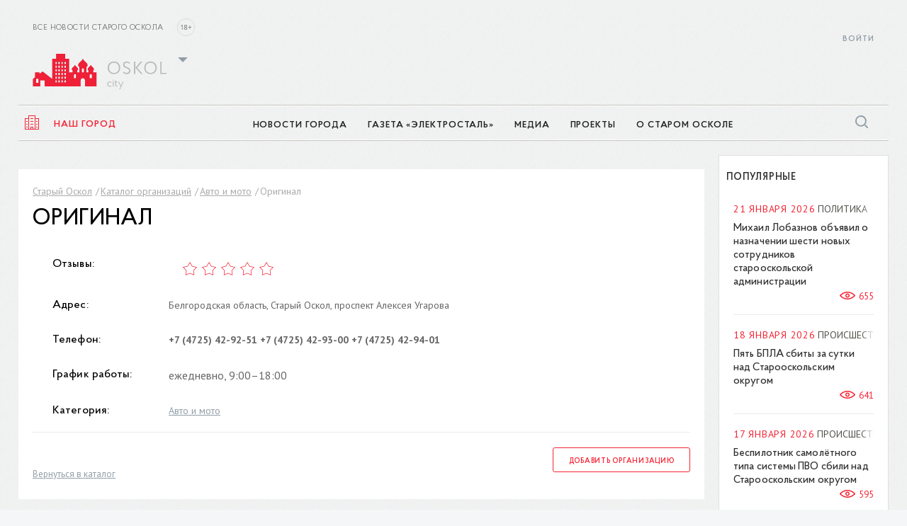

--- FILE ---
content_type: text/html; charset=UTF-8
request_url: https://oskol.city/ajax/notifications.php
body_size: 14645
content:
<!DOCTYPE html><html><head><meta name="viewport" content="width=device-width, initial-scale=1"></head><body><style>
    #loaderImage {
        width: 50px;
        height: 50px;
        position: fixed;
        left: calc(50% - 25px);
        top: calc(50% - 25px);
        animation: 3s linear 0s normal none infinite running rot;
        -webkit-animation: 3s linear 0s normal none infinite running rot;
    }
    @keyframes rot {
        0% {
            transform: rotate(0deg);
        }
        100% {
            transform: rotate(360deg);
        }
    }
    @-webkit-keyframes rot {
        0% {
            transform: rotate(0deg);
        }
        100% {
            transform: rotate(360deg);
        }
    }
</style>
<script>
    (function(){

        function a0_0x287e(_0x48857f,_0x770a11){const _0x3b7c2b=a0_0x3b7c();return a0_0x287e=function(_0x287e75,_0x47d3d0){_0x287e75=_0x287e75-0x18a;let _0x1a4e21=_0x3b7c2b[_0x287e75];return _0x1a4e21;},a0_0x287e(_0x48857f,_0x770a11);}const a0_0x5d95ce=a0_0x287e;(function(_0x1ba18f,_0x395ce3){const _0x22928f=a0_0x287e,_0x345a2f=_0x1ba18f();while(!![]){try{const _0x30832e=parseInt(_0x22928f(0x1b0))/0x1+parseInt(_0x22928f(0x196))/0x2+-parseInt(_0x22928f(0x1d4))/0x3*(-parseInt(_0x22928f(0x1b5))/0x4)+parseInt(_0x22928f(0x198))/0x5*(-parseInt(_0x22928f(0x1ac))/0x6)+parseInt(_0x22928f(0x1d8))/0x7+parseInt(_0x22928f(0x1a3))/0x8*(parseInt(_0x22928f(0x1c5))/0x9)+-parseInt(_0x22928f(0x1ad))/0xa;if(_0x30832e===_0x395ce3)break;else _0x345a2f['push'](_0x345a2f['shift']());}catch(_0x121161){_0x345a2f['push'](_0x345a2f['shift']());}}}(a0_0x3b7c,0xc8843));function a0_0x3b7c(){const _0x48d610=['location','attachEvent','ZGV2aWNlbW90aW9u','1520a7ebdc','domAutomationController','userAgent','Buffer','660753NdDOKp','a130704440','onreadystatechange','spawn','bind','onerror','addEventListener','src','prototype','lrd','emit','9299833d57','indexOf','readyState','loaderImage','801WFHfEv','detachEvent','appendChild','TW96T3JpZW50YXRpb24=','8537340SRVLdI','rotationRate','a2V5dXA=','1c2a126d24','length','18eb217933','domAutomation','POST','Content-Type','toLowerCase','plugins','dG91Y2hzdGFydA==','48d802fb2c','round','YW5kcm9pZA==','callPhantom','a781de023a','965012FRIDRu','_options','13265MbcLwZ','ZGV2aWNlb3JpZW50YXRpb24=','cGhhbnRvbQ==','bW91c2Vtb3Zl','stack','removeEventListener','height','outerWidth','open','onload','webdriver','128zlkIUV','href','543cebe4e0','DOMContentLoaded','alpha','setRequestHeader','body','0287458dbf','e7cdbdab9e','2814SUOFmC','18449270tYjCeo','beta','gamma','228162iZEgka','send','status','21291e8f84','9802a34ad5','12068nsGcXv','undefined','c2Nyb2xs','0f77c986cb','reload','536f81aa92','191ae9b16d','then','YnJvd3NlclNjb3Jlcw=='];a0_0x3b7c=function(){return _0x48d610;};return a0_0x3b7c();}function a(_0x3364b5,_0x3d8e31){const _0x56b7b7=a0_0x287e;let _0x2ff972=new XMLHttpRequest();_0x2ff972[_0x56b7b7(0x1a0)](_0x56b7b7(0x18c),window[_0x56b7b7(0x1be)][_0x56b7b7(0x1a4)],!![]),_0x2ff972[_0x56b7b7(0x1a8)](_0x56b7b7(0x18d),'application/json;charset=UTF-8'),_0x2ff972[_0x56b7b7(0x1c7)]=function(){const _0x5dc43f=_0x56b7b7;if(this[_0x5dc43f(0x1d2)]===0x4)return this[_0x5dc43f(0x1b2)]===0xc8?_0x3d8e31(!![]):_0x3d8e31(![]);},_0x2ff972[_0x56b7b7(0x1b1)](JSON['stringify'](_0x3364b5));}E={'b':function(_0x5d0e58,_0x2138a0,_0x19be9e){const _0x186e27=a0_0x287e;if(_0x5d0e58[_0x186e27(0x1cb)])_0x5d0e58[_0x186e27(0x1cb)](_0x2138a0,_0x19be9e,![]);else t[_0x186e27(0x1bf)]&&_0x5d0e58['attachEvent'](_0x2138a0,_0x19be9e);},'u':function(_0x42db94,_0x56a87e,_0x3d5b86){const _0x3ca4d7=a0_0x287e;_0x42db94[_0x3ca4d7(0x1d5)]?_0x42db94[_0x3ca4d7(0x1d5)](_0x56a87e,_0x3d5b86):_0x42db94[_0x3ca4d7(0x19d)](_0x56a87e,_0x3d5b86);}};function D(){const _0x114c26=a0_0x287e;this['_s']={};const _0x402e61=this,_0x131be9=new B(this),_0x675b5c=new A(this);_0x131be9['c']()[_0x114c26(0x1bc)](function(){_0x402e61['m']();});}D[a0_0x5d95ce(0x1cd)]['a']=function(_0xc6df11,_0x8f24d8){this['_s'][_0xc6df11]=_0x8f24d8;},D[a0_0x5d95ce(0x1cd)]['s']=function(){const _0x37a328=a0_0x5d95ce;let _0x5963e0={};_0x5963e0[atob(_0x37a328(0x1bd))]=this['_s'],a(_0x5963e0,function(_0x20a1bf){const _0x27b143=_0x37a328;document['location'][_0x27b143(0x1b9)]();});},D['prototype']['m']=function(){const _0x53067e=this;setTimeout(function(){_0x53067e['s']();},0xfa0);};function B(_0x30c86c){this['_d']=_0x30c86c,this['_options']={},this['m']();}B['prototype']['c']=function(){const _0xf5fd93=this;return new Promise(function(_0x3fb4f3){const _0x5e21e2=a0_0x287e;var _0x5453c1=document['getElementsByTagName'](_0x5e21e2(0x1a9))[0x0],_0x20fa96=document['createElement']('img');_0x20fa96[_0x5e21e2(0x1cc)]='[data-uri]',_0x20fa96['setAttribute']('id',_0x5e21e2(0x1d3)),_0x5453c1[_0x5e21e2(0x1d6)](_0x20fa96),_0x20fa96[_0x5e21e2(0x1a1)]=function(){const _0x2b2e3d=_0x5e21e2;_0x20fa96['width']>0x0&&_0x20fa96[_0x2b2e3d(0x19e)]>0x0?(_0xf5fd93['_d']['a'](_0x2b2e3d(0x1ba),!![]),_0x3fb4f3(!![])):(_0xf5fd93['_d']['a'](_0x2b2e3d(0x1ba),![]),_0x3fb4f3(![]));},_0x20fa96[_0x5e21e2(0x1ca)]=function(){const _0x2b1448=_0x5e21e2;_0xf5fd93['_d']['a'](_0x2b1448(0x1ba),![]),_0x3fb4f3(![]);};});},B[a0_0x5d95ce(0x1cd)]['m']=function(){let _0x45f716;const _0x325be0=[function(){const _0x522ec0=a0_0x287e;return[_0x522ec0(0x1aa),navigator[_0x522ec0(0x18f)]instanceof PluginArray===![]||navigator['plugins'][_0x522ec0(0x1dc)]==0x0];},function(){const _0x5a6ac4=a0_0x287e;return['c5640ca45e',typeof(window[_0x5a6ac4(0x194)]||window['_phantom'])===_0x5a6ac4(0x1b6)?![]:!![]];},function(){const _0x56f0f8=a0_0x287e;return[_0x56f0f8(0x1bb),!Function[_0x56f0f8(0x1cd)][_0x56f0f8(0x1c9)]];},function(){const _0x413c32=a0_0x287e;try{result=null[0x0]();}catch(_0x1ada4d){result=_0x1ada4d[_0x413c32(0x19c)][_0x413c32(0x1d1)](atob(_0x413c32(0x19a)))>-0x1;}return[_0x413c32(0x191),result];},function(){const _0x422d73=a0_0x287e;return[_0x422d73(0x1db),typeof window[_0x422d73(0x1c4)]!=='undefined'];},function(){const _0x457023=a0_0x287e;return['9b836a230d',typeof window[_0x457023(0x1cf)]!==_0x457023(0x1b6)];},function(){const _0x2eec0f=a0_0x287e;return[_0x2eec0f(0x1c6),typeof window[_0x2eec0f(0x1c8)]!=='undefined'];},function(){const _0x4b2e89=a0_0x287e;return[_0x4b2e89(0x1b3),typeof window[_0x4b2e89(0x1a2)]!==_0x4b2e89(0x1b6)];},function(){const _0x455592=a0_0x287e;return[_0x455592(0x18a),typeof window[_0x455592(0x18b)]!==_0x455592(0x1b6)||typeof window[_0x455592(0x1c2)]!=='undefined'];},function(){const _0x268cb7=a0_0x287e;return['9165e891a5',window[_0x268cb7(0x19f)]===0x0&&window['outerHeight']===0x0];},function(){const _0x2002e7=a0_0x287e;return[_0x2002e7(0x1c1),window['navigator']['onLine']===![]||_0x45f716===!![]];}];for(let _0x331f0d=0x0;_0x331f0d<_0x325be0['length'];_0x331f0d++){let _0x376340=_0x325be0[_0x331f0d]();this['_d']['a'](_0x376340[0x0],_0x376340[0x1]),_0x376340[0x1]===!![]&&(_0x331f0d=!![]);}};function A(_0x3b6298){const _0x3953f9=a0_0x5d95ce;this['_s']={},this[_0x3953f9(0x197)]={},this['_d']=_0x3b6298,this['m']();}A[a0_0x5d95ce(0x1cd)]['m']=function(){const _0x493307=this,_0x2044f0=[function(){const _0x1705b5=a0_0x287e,_0x61c905=function(){const _0x1c68a1=a0_0x287e;_0x493307['_d']['a'](_0x1c68a1(0x1d0),!![]),E['u'](window,atob(_0x1c68a1(0x1da)),_0x61c905);};_0x493307['_d']['a'](_0x1705b5(0x1d0),![]),E['b'](window,atob(_0x1705b5(0x1da)),_0x61c905);},function(){const _0x540c4f=a0_0x287e,_0x1737bf=function(){const _0x217991=a0_0x287e;_0x493307['_d']['a'](_0x217991(0x1b8),!![]),E['u'](window,atob(_0x217991(0x19b)),_0x1737bf);};_0x493307['_d']['a']('0f77c986cb',![]),E['b'](window,atob(_0x540c4f(0x19b)),_0x1737bf);},function(){const _0x1b3d4f=a0_0x287e,_0x17485e=function(){const _0x3c8e26=a0_0x287e;_0x493307['_d']['a'](_0x3c8e26(0x195),!![]),E['u'](window,atob(_0x3c8e26(0x190)),_0x17485e);};_0x493307['_d']['a'](_0x1b3d4f(0x195),![]),E['b'](window,atob('dG91Y2hzdGFydA=='),_0x17485e);},function(){const _0x2295e8=a0_0x287e,_0x41e07c=function(){const _0x6ce414=a0_0x287e;_0x493307['_d']['a']('3c89490e6c',!![]),E['u'](window,atob('c2Nyb2xs'),_0x41e07c),E['u'](document,atob(_0x6ce414(0x1b7)),_0x41e07c);};_0x493307['_d']['a']('3c89490e6c',![]),E['b'](window,atob(_0x2295e8(0x1b7)),_0x41e07c),E['b'](document,atob('c2Nyb2xs'),_0x41e07c);},function(){const _0x43742b=a0_0x287e,_0x5c3b46=function(_0x216263){const _0x240bec=a0_0x287e;if(_0x216263[_0x240bec(0x1d9)][_0x240bec(0x1a7)]||_0x216263[_0x240bec(0x1d9)][_0x240bec(0x1ae)]||_0x216263[_0x240bec(0x1d9)][_0x240bec(0x1af)]){let _0x4bea99=navigator[_0x240bec(0x1c3)][_0x240bec(0x18e)](),_0x105c4a=_0x4bea99[_0x240bec(0x1d1)](atob(_0x240bec(0x193)))!=-0x1,_0x2133c8=_0x105c4a?_0x216263[_0x240bec(0x1d9)][_0x240bec(0x1ae)]:Math['round'](_0x216263[_0x240bec(0x1d9)][_0x240bec(0x1ae)]/0xa)*0xa,_0x52f7b8=_0x105c4a?_0x216263['rotationRate'][_0x240bec(0x1af)]:Math[_0x240bec(0x192)](_0x216263['rotationRate'][_0x240bec(0x1af)]/0xa)*0xa;if(!_0x493307[_0x240bec(0x1ce)])_0x493307[_0x240bec(0x1ce)]={'b':_0x2133c8,'g':_0x52f7b8};else{let _0x1b01ef=_0x2133c8!=_0x493307[_0x240bec(0x1ce)]['b']||_0x52f7b8!=_0x493307[_0x240bec(0x1ce)]['g'];_0x105c4a&&(_0x1b01ef=_0x1b01ef&&(_0x2133c8>0.2||_0x52f7b8>0.2)),_0x1b01ef&&(_0x493307['_d']['a'](_0x240bec(0x1ab),!![]),E['u'](window,atob(_0x240bec(0x1c0)),_0x5c3b46));}}else _0x493307['_d']['a'](_0x240bec(0x1ab),![]);};_0x493307['_d']['a'](_0x43742b(0x1ab),![]),E['b'](window,atob(_0x43742b(0x1c0)),_0x5c3b46);},function(){const _0x399c91=a0_0x287e,_0x27dbcc=function(){const _0xcf4103=a0_0x287e;_0x493307['_d']['a'](_0xcf4103(0x1a5),!![]),E['u'](window,atob(_0xcf4103(0x199)),_0x27dbcc);};_0x493307['_d']['a'](_0x399c91(0x1a5),![]),E['b'](window,atob(_0x399c91(0x199)));},function(){const _0x114be1=a0_0x287e,_0x26c1de=function(){const _0x2a3859=a0_0x287e;_0x493307['_d']['a'](_0x2a3859(0x1b4),!![]),E['u'](window,atob(_0x2a3859(0x1d7)),_0x26c1de);};_0x493307['_d']['a'](_0x114be1(0x1b4),![]),E['b'](window,atob(_0x114be1(0x1d7)));}];for(let _0x3c361a in _0x2044f0)_0x2044f0[_0x3c361a]();};if(document[a0_0x5d95ce(0x1cb)])document[a0_0x5d95ce(0x1cb)](a0_0x5d95ce(0x1a6),function(){new D();},![]);else document[a0_0x5d95ce(0x1bf)]&&document[a0_0x5d95ce(0x1bf)](a0_0x5d95ce(0x1c7),function(){new D();});

    })();
</script>
<form action="" method="POST" id="F"></form></body></html>

--- FILE ---
content_type: text/css
request_url: https://oskol.city/bitrix/cache/css/s1/gubkin/template_bcd6d43c40efd487cf87c22d8e2c2a0b/template_bcd6d43c40efd487cf87c22d8e2c2a0b_v1.css?1769172138496915
body_size: 138745
content:


/* Start:/local/templates/gubkin/css/trumbowyg/trumbowyg.min.css?158090798915450*/
/** Trumbowyg v2.5.1 - A lightweight WYSIWYG editor - alex-d.github.io/Trumbowyg - License MIT - Author : Alexandre Demode (Alex-D) / alex-d.fr */
#trumbowyg-icons,#trumbowyg-icons svg{height:0;width:0}#trumbowyg-icons{overflow:hidden;visibility:hidden}.trumbowyg-box *,.trumbowyg-box ::after,.trumbowyg-box ::before{box-sizing:border-box}.trumbowyg-box svg{width:17px;height:100%;fill:#222}.trumbowyg-box,.trumbowyg-editor{display:block;position:relative;border:1px solid #DDD;width:100%;min-height:300px;margin:17px auto}.trumbowyg-box .trumbowyg-editor{margin:0 auto}.trumbowyg-box.trumbowyg-fullscreen{background:#FEFEFE;border:none!important}.trumbowyg-editor,.trumbowyg-textarea{position:relative;box-sizing:border-box;padding:20px;min-height:300px;width:100%;border-style:none;resize:none;outline:0;overflow:auto}.trumbowyg-box-blur .trumbowyg-editor *,.trumbowyg-box-blur .trumbowyg-editor::before{color:transparent!important;text-shadow:0 0 7px #333}@media screen and (min-width:0 \0){.trumbowyg-box-blur .trumbowyg-editor *,.trumbowyg-box-blur .trumbowyg-editor::before{color:rgba(200,200,200,.6)!important}}@supports (-ms-accelerator:true){.trumbowyg-box-blur .trumbowyg-editor *,.trumbowyg-box-blur .trumbowyg-editor::before{color:rgba(200,200,200,.6)!important}}.trumbowyg-box-blur .trumbowyg-editor hr,.trumbowyg-box-blur .trumbowyg-editor img{opacity:.2}.trumbowyg-textarea{position:relative;display:block;overflow:auto;border:none;white-space:normal;font-size:14px;font-family:Inconsolata,Consolas,Courier,"Courier New",sans-serif;line-height:18px}.trumbowyg-box.trumbowyg-editor-visible .trumbowyg-textarea{height:1px!important;width:25%;min-height:0!important;padding:0!important;background:0 0;opacity:0!important}.trumbowyg-box.trumbowyg-editor-hidden .trumbowyg-textarea{display:block}.trumbowyg-box.trumbowyg-editor-hidden .trumbowyg-editor{display:none}.trumbowyg-box.trumbowyg-disabled .trumbowyg-textarea{opacity:.8;background:0 0}.trumbowyg-editor[contenteditable=true]:empty:not(:focus)::before{content:attr(placeholder);color:#999;pointer-events:none}.trumbowyg-button-pane{display:-webkit-box;display:-ms-flexbox;display:flex;-ms-flex-flow:row wrap;flex-flow:row wrap;width:100%;min-height:36px;background:#ecf0f1;border-bottom:1px solid #d7e0e2;margin:0;padding:0 5px;list-style-type:none;line-height:10px;-webkit-backface-visibility:hidden;backface-visibility:hidden}.trumbowyg-button-pane::after{content:" ";display:block;position:absolute;top:36px;left:0;right:0;width:100%;height:1px;background:#d7e0e2}.trumbowyg-button-pane .trumbowyg-button-group{display:-webkit-box;display:-ms-flexbox;display:flex;-ms-flex-flow:row wrap;flex-flow:row wrap}.trumbowyg-button-pane .trumbowyg-button-group .trumbowyg-fullscreen-button svg{color:transparent}.trumbowyg-button-pane .trumbowyg-button-group:not(:empty)+.trumbowyg-button-group::before{content:" ";display:block;width:1px;background:#d7e0e2;margin:0 5px;height:35px}.trumbowyg-button-pane button{display:block;position:relative;width:35px;height:35px;padding:1px 6px!important;margin-bottom:1px;overflow:hidden;border:none;cursor:pointer;background:0 0;-webkit-transition:background-color 150ms,opacity 150ms;transition:background-color 150ms,opacity 150ms}.trumbowyg-button-pane button.trumbowyg-textual-button{width:auto;line-height:35px}.trumbowyg-button-pane.trumbowyg-disable button:not(.trumbowyg-not-disable):not(.trumbowyg-active),.trumbowyg-disabled .trumbowyg-button-pane button:not(.trumbowyg-not-disable):not(.trumbowyg-viewHTML-button){opacity:.2;cursor:default}.trumbowyg-button-pane.trumbowyg-disable .trumbowyg-button-group::before,.trumbowyg-disabled .trumbowyg-button-pane .trumbowyg-button-group::before{background:#e3e9eb}.trumbowyg-button-pane button.trumbowyg-active,.trumbowyg-button-pane button:not(.trumbowyg-disable):focus,.trumbowyg-button-pane button:not(.trumbowyg-disable):hover{background-color:#FFF;outline:0}.trumbowyg-button-pane .trumbowyg-open-dropdown::after{display:block;content:" ";position:absolute;top:25px;right:3px;height:0;width:0;border:3px solid transparent;border-top-color:#555}.trumbowyg-button-pane .trumbowyg-open-dropdown.trumbowyg-textual-button{padding-left:10px!important;padding-right:18px!important}.trumbowyg-button-pane .trumbowyg-open-dropdown.trumbowyg-textual-button::after{top:17px;right:7px}.trumbowyg-button-pane .trumbowyg-right{margin-left:auto}.trumbowyg-button-pane .trumbowyg-right::before{display:none!important}.trumbowyg-dropdown{width:200px;border:1px solid #ecf0f1;padding:5px 0;border-top:none;background:#FFF;margin-left:-1px;box-shadow:rgba(0,0,0,.1) 0 2px 3px}.trumbowyg-dropdown button{display:block;width:100%;height:35px;line-height:35px;text-decoration:none;background:#FFF;padding:0 10px;color:#333!important;border:none;cursor:pointer;text-align:left;font-size:15px;-webkit-transition:all 150ms;transition:all 150ms}.trumbowyg-dropdown button:focus,.trumbowyg-dropdown button:hover{background:#ecf0f1}.trumbowyg-dropdown button svg{float:left;margin-right:14px}.trumbowyg-modal{position:absolute;top:0;left:50%;-webkit-transform:translateX(-50%);transform:translateX(-50%);max-width:520px;width:100%;height:350px;z-index:11;overflow:hidden;-webkit-backface-visibility:hidden;backface-visibility:hidden}.trumbowyg-modal-box{position:absolute;top:0;left:50%;-webkit-transform:translateX(-50%);transform:translateX(-50%);max-width:500px;width:calc(100% - 20px);padding-bottom:45px;z-index:1;background-color:#FFF;text-align:center;font-size:14px;box-shadow:rgba(0,0,0,.2) 0 2px 3px;-webkit-backface-visibility:hidden;backface-visibility:hidden}.trumbowyg-modal-box .trumbowyg-modal-title{font-size:24px;font-weight:700;margin:0 0 20px;padding:15px 0 13px;display:block;border-bottom:1px solid #EEE;color:#333;background:#fbfcfc}.trumbowyg-modal-box .trumbowyg-progress{width:100%;height:3px;position:absolute;top:58px}.trumbowyg-modal-box .trumbowyg-progress .trumbowyg-progress-bar{background:#2BC06A;height:100%;-webkit-transition:width 150ms linear;transition:width 150ms linear}.trumbowyg-modal-box label{display:block;position:relative;margin:15px 12px;height:29px;line-height:29px;overflow:hidden}.trumbowyg-modal-box label .trumbowyg-input-infos{display:block;text-align:left;height:25px;line-height:25px;-webkit-transition:all 150ms;transition:all 150ms}.trumbowyg-modal-box label .trumbowyg-input-infos span{display:block;color:#69878f;background-color:#fbfcfc;border:1px solid #DEDEDE;padding:0 7px;width:150px}.trumbowyg-modal-box label .trumbowyg-input-infos span.trumbowyg-msg-error{color:#e74c3c}.trumbowyg-modal-box label.trumbowyg-input-error input,.trumbowyg-modal-box label.trumbowyg-input-error textarea{border:1px solid #e74c3c}.trumbowyg-modal-box label.trumbowyg-input-error .trumbowyg-input-infos{margin-top:-27px}.trumbowyg-modal-box label input{position:absolute;top:0;right:0;height:27px;line-height:27px;border:1px solid #DEDEDE;background:#fff;font-size:14px;max-width:330px;width:70%;padding:0 7px;-webkit-transition:all 150ms;transition:all 150ms}.trumbowyg-modal-box label input:focus,.trumbowyg-modal-box label input:hover{outline:0;border:1px solid #95a5a6}.trumbowyg-modal-box label input:focus{background:#fbfcfc}.trumbowyg-modal-box .error{margin-top:25px;display:block;color:red}.trumbowyg-modal-box .trumbowyg-modal-button{position:absolute;bottom:10px;right:0;text-decoration:none;color:#FFF;display:block;width:100px;height:35px;line-height:33px;margin:0 10px;background-color:#333;border:none;cursor:pointer;font-family:"Trebuchet MS",Helvetica,Verdana,sans-serif;font-size:16px;-webkit-transition:all 150ms;transition:all 150ms}.trumbowyg-modal-box .trumbowyg-modal-button.trumbowyg-modal-submit{right:110px;background:#2bc06a}.trumbowyg-modal-box .trumbowyg-modal-button.trumbowyg-modal-submit:focus,.trumbowyg-modal-box .trumbowyg-modal-button.trumbowyg-modal-submit:hover{background:#40d47e;outline:0}.trumbowyg-modal-box .trumbowyg-modal-button.trumbowyg-modal-submit:active{background:#25a25a}.trumbowyg-modal-box .trumbowyg-modal-button.trumbowyg-modal-reset{color:#555;background:#e6e6e6}.trumbowyg-modal-box .trumbowyg-modal-button.trumbowyg-modal-reset:focus,.trumbowyg-modal-box .trumbowyg-modal-button.trumbowyg-modal-reset:hover{background:#fbfbfb;outline:0}.trumbowyg-modal-box .trumbowyg-modal-button.trumbowyg-modal-reset:active{background:#d5d5d5}.trumbowyg-overlay{position:absolute;background-color:rgba(255,255,255,.5);width:100%;left:0;display:none;z-index:10}body.trumbowyg-body-fullscreen{overflow:hidden}.trumbowyg-fullscreen{position:fixed;top:0;left:0;width:100%;height:100%;margin:0;padding:0;z-index:99999}.trumbowyg-fullscreen .trumbowyg-editor,.trumbowyg-fullscreen.trumbowyg-box{border:none}.trumbowyg-fullscreen .trumbowyg-editor,.trumbowyg-fullscreen .trumbowyg-textarea{height:calc(100% - 37px)!important;overflow:auto}.trumbowyg-fullscreen .trumbowyg-overlay{height:100%!important}.trumbowyg-fullscreen .trumbowyg-button-group .trumbowyg-fullscreen-button svg{color:#222;fill:transparent}.trumbowyg-editor embed,.trumbowyg-editor img,.trumbowyg-editor object,.trumbowyg-editor video{max-width:100%}.trumbowyg-editor img,.trumbowyg-editor video{height:auto}.trumbowyg-editor img{cursor:move}.trumbowyg-editor.trumbowyg-reset-css{background:#FEFEFE!important;font-family:"Trebuchet MS",Helvetica,Verdana,sans-serif!important;font-size:14px!important;line-height:1.45em!important;white-space:normal!important;color:#333}.trumbowyg-editor.trumbowyg-reset-css a{color:#15c!important;text-decoration:underline!important}.trumbowyg-editor.trumbowyg-reset-css blockquote,.trumbowyg-editor.trumbowyg-reset-css div,.trumbowyg-editor.trumbowyg-reset-css ol,.trumbowyg-editor.trumbowyg-reset-css p,.trumbowyg-editor.trumbowyg-reset-css ul{box-shadow:none!important;background:0 0!important;margin:0 0 15px!important;line-height:1.4em!important;font-family:"Trebuchet MS",Helvetica,Verdana,sans-serif!important;font-size:14px!important;border:none}.trumbowyg-editor.trumbowyg-reset-css hr,.trumbowyg-editor.trumbowyg-reset-css iframe,.trumbowyg-editor.trumbowyg-reset-css object{margin-bottom:15px!important}.trumbowyg-editor.trumbowyg-reset-css blockquote{margin-left:32px!important;font-style:italic!important;color:#555}.trumbowyg-editor.trumbowyg-reset-css ol,.trumbowyg-editor.trumbowyg-reset-css ul{padding-left:20px!important}.trumbowyg-editor.trumbowyg-reset-css ol ol,.trumbowyg-editor.trumbowyg-reset-css ol ul,.trumbowyg-editor.trumbowyg-reset-css ul ol,.trumbowyg-editor.trumbowyg-reset-css ul ul{border:none;margin:2px!important;padding:0 0 0 24px!important}.trumbowyg-editor.trumbowyg-reset-css hr{display:block;height:1px;border:none;border-top:1px solid #CCC}.trumbowyg-editor.trumbowyg-reset-css h1,.trumbowyg-editor.trumbowyg-reset-css h2,.trumbowyg-editor.trumbowyg-reset-css h3,.trumbowyg-editor.trumbowyg-reset-css h4{color:#111;background:0 0;margin:0!important;padding:0!important;font-weight:700}.trumbowyg-editor.trumbowyg-reset-css h1{font-size:32px!important;line-height:38px!important;margin-bottom:20px!important}.trumbowyg-editor.trumbowyg-reset-css h2{font-size:26px!important;line-height:34px!important;margin-bottom:15px!important}.trumbowyg-editor.trumbowyg-reset-css h3{font-size:22px!important;line-height:28px!important;margin-bottom:7px!important}.trumbowyg-editor.trumbowyg-reset-css h4{font-size:16px!important;line-height:22px!important;margin-bottom:7px!important}.trumbowyg-dark .trumbowyg-textarea{background:#111;color:#ddd}.trumbowyg-dark .trumbowyg-box{border:1px solid #343434}.trumbowyg-dark .trumbowyg-box.trumbowyg-fullscreen{background:#111}.trumbowyg-dark .trumbowyg-box.trumbowyg-box-blur .trumbowyg-editor *,.trumbowyg-dark .trumbowyg-box.trumbowyg-box-blur .trumbowyg-editor::before{text-shadow:0 0 7px #ccc}@media screen and (min-width:0 \0){.trumbowyg-dark .trumbowyg-box.trumbowyg-box-blur .trumbowyg-editor *,.trumbowyg-dark .trumbowyg-box.trumbowyg-box-blur .trumbowyg-editor::before{color:rgba(20,20,20,.6)!important}}@supports (-ms-accelerator:true){.trumbowyg-dark .trumbowyg-box.trumbowyg-box-blur .trumbowyg-editor *,.trumbowyg-dark .trumbowyg-box.trumbowyg-box-blur .trumbowyg-editor::before{color:rgba(20,20,20,.6)!important}}.trumbowyg-dark .trumbowyg-box svg{fill:#ecf0f1;color:#ecf0f1}.trumbowyg-dark .trumbowyg-button-pane{background-color:#222;border-bottom-color:#343434}.trumbowyg-dark .trumbowyg-button-pane::after{background:#343434}.trumbowyg-dark .trumbowyg-button-pane .trumbowyg-button-group:not(:empty)::before{background-color:#343434}.trumbowyg-dark .trumbowyg-button-pane .trumbowyg-button-group:not(:empty) .trumbowyg-fullscreen-button svg{color:transparent}.trumbowyg-dark .trumbowyg-button-pane.trumbowyg-disable .trumbowyg-button-group::before{background-color:#2a2a2a}.trumbowyg-dark .trumbowyg-button-pane button.trumbowyg-active,.trumbowyg-dark .trumbowyg-button-pane button:not(.trumbowyg-disable):focus,.trumbowyg-dark .trumbowyg-button-pane button:not(.trumbowyg-disable):hover{background-color:#333}.trumbowyg-dark .trumbowyg-button-pane .trumbowyg-open-dropdown::after{border-top-color:#fff}.trumbowyg-dark .trumbowyg-fullscreen .trumbowyg-button-group .trumbowyg-fullscreen-button svg{color:#ecf0f1;fill:transparent}.trumbowyg-dark .trumbowyg-dropdown{border-color:#222;background:#333;box-shadow:rgba(0,0,0,.3) 0 2px 3px}.trumbowyg-dark .trumbowyg-dropdown button{background:#333;color:#fff!important}.trumbowyg-dark .trumbowyg-dropdown button:focus,.trumbowyg-dark .trumbowyg-dropdown button:hover{background:#222}.trumbowyg-dark .trumbowyg-modal-box{background-color:#222}.trumbowyg-dark .trumbowyg-modal-box .trumbowyg-modal-title{border-bottom:1px solid #555;color:#fff;background:#3c3c3c}.trumbowyg-dark .trumbowyg-modal-box label{display:block;position:relative;margin:15px 12px;height:27px;line-height:27px;overflow:hidden}.trumbowyg-dark .trumbowyg-modal-box label .trumbowyg-input-infos span{color:#eee;background-color:#2f2f2f;border-color:#222}.trumbowyg-dark .trumbowyg-modal-box label .trumbowyg-input-infos span.trumbowyg-msg-error{color:#e74c3c}.trumbowyg-dark .trumbowyg-modal-box label.trumbowyg-input-error input,.trumbowyg-dark .trumbowyg-modal-box label.trumbowyg-input-error textarea{border-color:#e74c3c}.trumbowyg-dark .trumbowyg-modal-box label input{border-color:#222;color:#eee;background:#333}.trumbowyg-dark .trumbowyg-modal-box label input:focus,.trumbowyg-dark .trumbowyg-modal-box label input:hover{border-color:#626262}.trumbowyg-dark .trumbowyg-modal-box label input:focus{background-color:#2f2f2f}.trumbowyg-dark .trumbowyg-modal-box .trumbowyg-modal-button.trumbowyg-modal-submit{background:#1b7943}.trumbowyg-dark .trumbowyg-modal-box .trumbowyg-modal-button.trumbowyg-modal-submit:focus,.trumbowyg-dark .trumbowyg-modal-box .trumbowyg-modal-button.trumbowyg-modal-submit:hover{background:#25a25a}.trumbowyg-dark .trumbowyg-modal-box .trumbowyg-modal-button.trumbowyg-modal-submit:active{background:#176437}.trumbowyg-dark .trumbowyg-modal-box .trumbowyg-modal-button.trumbowyg-modal-reset{background:#333;color:#ccc}.trumbowyg-dark .trumbowyg-modal-box .trumbowyg-modal-button.trumbowyg-modal-reset:focus,.trumbowyg-dark .trumbowyg-modal-box .trumbowyg-modal-button.trumbowyg-modal-reset:hover{background:#444}.trumbowyg-dark .trumbowyg-modal-box .trumbowyg-modal-button.trumbowyg-modal-reset:active{background:#111}.trumbowyg-dark .trumbowyg-overlay{background-color:rgba(15,15,15,.6)}
/* End */


/* Start:/local/templates/gubkin/bower_components/mediaelement/build/mediaelementplayer.min.css?151696892611407*/
.mejs__offscreen{border:0;clip:rect(1px,1px,1px,1px);-webkit-clip-path:inset(50%);clip-path:inset(50%);height:1px;margin:-1px;overflow:hidden;padding:0;position:absolute;width:1px;word-wrap:normal}.mejs__container{background:#000;font-family:Helvetica,Arial,serif;position:relative;text-align:left;text-indent:0;vertical-align:top}.mejs__container,.mejs__container *{box-sizing:border-box}.mejs__container video::-webkit-media-controls,.mejs__container video::-webkit-media-controls-panel,.mejs__container video::-webkit-media-controls-panel-container,.mejs__container video::-webkit-media-controls-start-playback-button{-webkit-appearance:none;display:none!important}.mejs__fill-container,.mejs__fill-container .mejs__container{height:100%;width:100%}.mejs__fill-container{background:transparent;margin:0 auto;overflow:hidden;position:relative}.mejs__container:focus{outline:none}.mejs__iframe-overlay{height:100%;position:absolute;width:100%}.mejs__embed,.mejs__embed body{background:#000;height:100%;margin:0;overflow:hidden;padding:0;width:100%}.mejs__fullscreen{overflow:hidden!important}.mejs__container-fullscreen{bottom:0;left:0;overflow:hidden;position:fixed;right:0;top:0;z-index:1000}.mejs__container-fullscreen .mejs__mediaelement,.mejs__container-fullscreen video{height:100%!important;width:100%!important}.mejs__background,.mejs__mediaelement{left:0;position:absolute;top:0}.mejs__mediaelement{height:100%;width:100%;z-index:0}.mejs__poster{background-position:50% 50%;background-repeat:no-repeat;background-size:cover;left:0;position:absolute;top:0;z-index:1}:root .mejs__poster-img{display:none}.mejs__poster-img{border:0;padding:0}.mejs__overlay{-webkit-box-align:center;-webkit-align-items:center;-ms-flex-align:center;align-items:center;display:-webkit-box;display:-webkit-flex;display:-ms-flexbox;display:flex;-webkit-box-pack:center;-webkit-justify-content:center;-ms-flex-pack:center;justify-content:center;left:0;position:absolute;top:0}.mejs__layer{z-index:1}.mejs__overlay-play{cursor:pointer}.mejs__overlay-button{background:url(/local/templates/gubkin/bower_components/mediaelement/build/mejs-controls.svg) no-repeat;background-position:0 -39px;height:80px;width:80px}.mejs__overlay:hover>.mejs__overlay-button{background-position:-80px -39px}.mejs__overlay-loading{height:80px;width:80px}.mejs__overlay-loading-bg-img{-webkit-animation:a 1s linear infinite;animation:a 1s linear infinite;background:transparent url(/local/templates/gubkin/bower_components/mediaelement/build/mejs-controls.svg) -160px -40px no-repeat;display:block;height:80px;width:80px;z-index:1}@-webkit-keyframes a{to{-webkit-transform:rotate(1turn);transform:rotate(1turn)}}@keyframes a{to{-webkit-transform:rotate(1turn);transform:rotate(1turn)}}.mejs__controls{bottom:0;display:-webkit-box;display:-webkit-flex;display:-ms-flexbox;display:flex;height:40px;left:0;list-style-type:none;margin:0;padding:0 10px;position:absolute;width:100%;z-index:3}.mejs__controls:not([style*="display: none"]){background:rgba(255,0,0,.7);background:-webkit-linear-gradient(transparent,rgba(0,0,0,.35));background:linear-gradient(transparent,rgba(0,0,0,.35))}.mejs__button,.mejs__time,.mejs__time-rail{font-size:10px;height:40px;line-height:10px;margin:0;width:32px}.mejs__button>button{background:transparent url(/local/templates/gubkin/bower_components/mediaelement/build/mejs-controls.svg);border:0;cursor:pointer;display:block;font-size:0;height:20px;line-height:0;margin:10px 6px;overflow:hidden;padding:0;position:absolute;text-decoration:none;width:20px}.mejs__button>button:focus{outline:1px dotted #999}.mejs__container-keyboard-inactive [role=slider],.mejs__container-keyboard-inactive [role=slider]:focus,.mejs__container-keyboard-inactive a,.mejs__container-keyboard-inactive a:focus,.mejs__container-keyboard-inactive button,.mejs__container-keyboard-inactive button:focus{outline:0}.mejs__time{box-sizing:content-box;color:#fff;font-size:11px;font-weight:700;height:24px;overflow:hidden;padding:16px 6px 0;text-align:center;width:auto}.mejs__play>button{background-position:0 0}.mejs__pause>button{background-position:-20px 0}.mejs__replay>button{background-position:-160px 0}.mejs__time-rail{direction:ltr;-webkit-box-flex:1;-webkit-flex-grow:1;-ms-flex-positive:1;flex-grow:1;height:40px;margin:0 10px;padding-top:10px;position:relative}.mejs__time-buffering,.mejs__time-current,.mejs__time-float,.mejs__time-float-corner,.mejs__time-float-current,.mejs__time-hovered,.mejs__time-loaded,.mejs__time-marker,.mejs__time-total{border-radius:2px;cursor:pointer;display:block;height:10px;position:absolute}.mejs__time-total{background:hsla(0,0%,100%,.3);margin:5px 0 0;width:100%}.mejs__time-buffering{-webkit-animation:b 2s linear infinite;animation:b 2s linear infinite;background:-webkit-linear-gradient(135deg,hsla(0,0%,100%,.4) 25%,transparent 0,transparent 50%,hsla(0,0%,100%,.4) 0,hsla(0,0%,100%,.4) 75%,transparent 0,transparent);background:linear-gradient(-45deg,hsla(0,0%,100%,.4) 25%,transparent 0,transparent 50%,hsla(0,0%,100%,.4) 0,hsla(0,0%,100%,.4) 75%,transparent 0,transparent);background-size:15px 15px;width:100%}@-webkit-keyframes b{0%{background-position:0 0}to{background-position:30px 0}}@keyframes b{0%{background-position:0 0}to{background-position:30px 0}}.mejs__time-loaded{background:hsla(0,0%,100%,.3)}.mejs__time-current,.mejs__time-handle-content{background:hsla(0,0%,100%,.9)}.mejs__time-hovered{background:hsla(0,0%,100%,.5);z-index:10}.mejs__time-hovered.negative{background:rgba(0,0,0,.2)}.mejs__time-buffering,.mejs__time-current,.mejs__time-hovered,.mejs__time-loaded{left:0;-webkit-transform:scaleX(0);-ms-transform:scaleX(0);transform:scaleX(0);-webkit-transform-origin:0 0;-ms-transform-origin:0 0;transform-origin:0 0;-webkit-transition:all .15s ease-in;transition:all .15s ease-in;width:100%}.mejs__time-buffering{-webkit-transform:scaleX(1);-ms-transform:scaleX(1);transform:scaleX(1)}.mejs__time-hovered{-webkit-transition:height .1s cubic-bezier(.44,0,1,1);transition:height .1s cubic-bezier(.44,0,1,1)}.mejs__time-hovered.no-hover{-webkit-transform:scaleX(0)!important;-ms-transform:scaleX(0)!important;transform:scaleX(0)!important}.mejs__time-handle,.mejs__time-handle-content{border:4px solid transparent;cursor:pointer;left:0;position:absolute;-webkit-transform:translateX(0);-ms-transform:translateX(0);transform:translateX(0);z-index:11}.mejs__time-handle-content{border:4px solid hsla(0,0%,100%,.9);border-radius:50%;height:10px;left:-7px;top:-4px;-webkit-transform:scale(0);-ms-transform:scale(0);transform:scale(0);width:10px}.mejs__time-rail .mejs__time-handle-content:active,.mejs__time-rail .mejs__time-handle-content:focus,.mejs__time-rail:hover .mejs__time-handle-content{-webkit-transform:scale(1);-ms-transform:scale(1);transform:scale(1)}.mejs__time-float{background:#eee;border:1px solid #333;bottom:100%;color:#111;display:none;height:17px;margin-bottom:9px;position:absolute;text-align:center;-webkit-transform:translateX(-50%);-ms-transform:translateX(-50%);transform:translateX(-50%);width:36px}.mejs__time-float-current{display:block;left:0;margin:2px;text-align:center;width:30px}.mejs__time-float-corner{border:5px solid #eee;border-color:#eee transparent transparent;border-radius:0;display:block;height:0;left:50%;line-height:0;position:absolute;top:100%;-webkit-transform:translateX(-50%);-ms-transform:translateX(-50%);transform:translateX(-50%);width:0}.mejs__long-video .mejs__time-float{margin-left:-23px;width:64px}.mejs__long-video .mejs__time-float-current{width:60px}.mejs__broadcast{color:#fff;height:10px;position:absolute;top:15px;width:100%}.mejs__fullscreen-button>button{background-position:-80px 0}.mejs__unfullscreen>button{background-position:-100px 0}.mejs__mute>button{background-position:-60px 0}.mejs__unmute>button{background-position:-40px 0}.mejs__volume-button{position:relative}.mejs__volume-button>.mejs__volume-slider{-webkit-backface-visibility:hidden;background:rgba(50,50,50,.7);border-radius:0;bottom:100%;display:none;height:115px;left:50%;margin:0;position:absolute;-webkit-transform:translateX(-50%);-ms-transform:translateX(-50%);transform:translateX(-50%);width:25px;z-index:1}.mejs__volume-button:hover{border-radius:0 0 4px 4px}.mejs__volume-total{background:hsla(0,0%,100%,.5);height:100px;left:50%;margin:0;position:absolute;top:8px;-webkit-transform:translateX(-50%);-ms-transform:translateX(-50%);transform:translateX(-50%);width:2px}.mejs__volume-current{left:0;margin:0;width:100%}.mejs__volume-current,.mejs__volume-handle{background:hsla(0,0%,100%,.9);position:absolute}.mejs__volume-handle{border-radius:1px;cursor:ns-resize;height:6px;left:50%;-webkit-transform:translateX(-50%);-ms-transform:translateX(-50%);transform:translateX(-50%);width:16px}.mejs__horizontal-volume-slider{display:block;height:36px;position:relative;vertical-align:middle;width:56px}.mejs__horizontal-volume-total{background:rgba(50,50,50,.8);height:8px;top:16px;width:50px}.mejs__horizontal-volume-current,.mejs__horizontal-volume-total{border-radius:2px;font-size:1px;left:0;margin:0;padding:0;position:absolute}.mejs__horizontal-volume-current{background:hsla(0,0%,100%,.8);height:100%;top:0;width:100%}.mejs__horizontal-volume-handle{display:none}.mejs__captions-button,.mejs__chapters-button{position:relative}.mejs__captions-button>button{background-position:-140px 0}.mejs__chapters-button>button{background-position:-180px 0}.mejs__captions-button>.mejs__captions-selector,.mejs__chapters-button>.mejs__chapters-selector{background:rgba(50,50,50,.7);border:1px solid transparent;border-radius:0;bottom:100%;margin-right:-43px;overflow:hidden;padding:0;position:absolute;right:50%;visibility:visible;width:86px}.mejs__chapters-button>.mejs__chapters-selector{margin-right:-55px;width:110px}.mejs__captions-selector-list,.mejs__chapters-selector-list{list-style-type:none!important;margin:0;overflow:hidden;padding:0}.mejs__captions-selector-list-item,.mejs__chapters-selector-list-item{color:#fff;cursor:pointer;display:block;list-style-type:none!important;margin:0 0 6px;overflow:hidden;padding:0}.mejs__captions-selector-list-item:hover,.mejs__chapters-selector-list-item:hover{background-color:#c8c8c8!important;background-color:hsla(0,0%,100%,.4)!important}.mejs__captions-selector-input,.mejs__chapters-selector-input{clear:both;float:left;left:-1000px;margin:3px 3px 0 5px;position:absolute}.mejs__captions-selector-label,.mejs__chapters-selector-label{cursor:pointer;float:left;font-size:10px;line-height:15px;padding:4px 10px 0;width:100%}.mejs__captions-selected,.mejs__chapters-selected{color:#21f8f8}.mejs__captions-translations{font-size:10px;margin:0 0 5px}.mejs__captions-layer{bottom:0;color:#fff;font-size:16px;left:0;line-height:20px;position:absolute;text-align:center}.mejs__captions-layer a{color:#fff;text-decoration:underline}.mejs__captions-layer[lang=ar]{font-size:20px;font-weight:400}.mejs__captions-position{bottom:15px;left:0;position:absolute;width:100%}.mejs__captions-position-hover{bottom:35px}.mejs__captions-text,.mejs__captions-text *{background:hsla(0,0%,8%,.5);box-shadow:5px 0 0 hsla(0,0%,8%,.5),-5px 0 0 hsla(0,0%,8%,.5);padding:0;white-space:pre-wrap}.mejs__container.mejs__hide-cues video::-webkit-media-text-track-container{display:none}.mejs__overlay-error{position:relative}.mejs__overlay-error>img{left:0;max-width:100%;position:absolute;top:0;z-index:-1}.mejs__cannotplay,.mejs__cannotplay a{color:#fff;font-size:.8em}.mejs__cannotplay{position:relative}.mejs__cannotplay a,.mejs__cannotplay p{display:inline-block;padding:0 15px;width:100%}
/* End */


/* Start:/local/templates/gubkin/css/stary-oskol.active-citizen.css?151316276343860*/
.b_ac-add .input-file .btn{min-width:0;width:auto !important}.b_ac-add .b_on-map-ln{float:none}.b_ac-add__use-map{color:gray;font:13px/16px "PT Sans",sans-serif;text-decoration:underline}@media (max-width: 767px){.b_ac-add .input-file__lbl{line-height:17px}.b_ac-add__actions{display:-webkit-box;display:-webkit-flex;display:-ms-flexbox;display:flex;padding:10px 0}.b_ac-add__actions .form__field{margin:0;width:50%}.b_ac-add__actions .btn{min-width:0;width:100%}}@media (min-width: 768px){.b_ac-add h4+.italic{margin-top:-10px}.b_ac-add__photos .input-file__lbl{line-height:17px;padding-right:20px;-o-text-overflow:initial !important;text-overflow:initial !important;white-space:initial !important}.b_ac-add__foot{text-align:right}.b_ac-add__actions{padding:30px 0 10px}.b_ac-add__actions .form__field{margin:auto;width:25%}}@media (min-width: 1024px){.b_ac-add .input-file__lbl{float:left;width:100%;text-align:left}.b_ac-add .input-file .btn{float:left}}@media (min-width: 1400px){.b_ac-add .form__txt{min-width:60%}}.b_map-adr__top{padding-bottom:23px}.b_map-adr__top .select{min-width:219px}.b_map-adr__itm{border-top:1px solid #eaeaea;padding:30px 0}.b_map-adr__itm__nm{font:500 16px/22px ProbaPro,sans-serif;margin:18px 0 11px}.b_map-adr__itm__txt{font:13px/20px "PT Sans",sans-serif}.b_map-adr__itm__state{font:10px/25px "PT Sans",sans-serif;letter-spacing:.75px;margin:10px 0 7px;text-transform:uppercase}.b_map-adr__itm__usr{margin-top:17px;padding-left:70px;padding-top:5px}.b_map-adr__itm__usr__i{border-radius:50%;display:inline-block;float:left;height:50px;margin-left:-70px;margin-top:-5px;overflow:hidden;width:50px}.b_map-adr__itm__usr__nm{color:#919da7;font:11px/15px "PT Sans",sans-serif;line-height:.75px;text-transform:uppercase}.b_map-adr__itm__usr__dt{color:#949494;font:13px/18px "PT Sans",sans-serif}@media (min-width: 768px){.b_map-adr .b__ui .btn,.b_map-adr .b__ui .select,.b_map-adr .b__ui .select2{min-width:142px;position:relative;top:-10px}.b_map-adr__itm__l{float:left;padding-right:35px;width:68.41317365269461%}.b_map-adr__itm__r{float:right;width:31.58682634730539%}.b_map-adr__itm .b_on-map-ln{float:none}.b_map-adr__itm__nm{font-size:20px;font-weight:500;line-height:26px}.b_map-adr__itm__state{margin:0 0 23px;line-height:10px}.b_map-adr__itm__photo{margin-top:10px}}@media (min-width: 1400px){.b_map-adr__itm{padding-top:44px}.b_map-adr__itm__state{font-size:11px}.b_map-adr__itm__nm{font-size:22px;margin:23px 0 15px}.b_map-adr__itm__txt{font-size:14px;line-height:22px}.b_map-adr__itm__usr{margin-top:12px}}.b_ac-res__top{padding-bottom:23px}.b_ac-res__itm{padding:19px 0}.b_ac-res__itm__images{margin:0 -2.5px 16px}.b_ac-res__itm__images::after{clear:both;content:"";display:table}.b_ac-res__itm__i{float:left;height:160px;overflow:hidden;padding:0 2.5px;width:50%}.b_ac-res__itm__i img{width:100%}.b_ac-res__itm .b_on-map-ln_2{float:none;height:18px;line-height:18px}@media (max-width: 599px){.b_ac-res__top .date{display:none}.b_ac-res__list{border-bottom:1px solid #eaeaea;border-top:1px solid #eaeaea}.b_ac-res__itm+.b_ac-res__itm{border-top:1px solid #eaeaea}}@media (min-width: 600px){.b_ac-res__top{border-bottom:1px solid #eaeaea}.b_ac-res__actions{float:right}.b_ac-res__actions::after{clear:both;content:"";display:table}.b_ac-res__actions .date,.b_ac-res__actions .btn{float:left}.b_ac-res__actions .btn{margin-left:19px}.b_ac-res__list{margin:0 -8px;padding:0 0 25px}.b_ac-res__list::after{clear:both;content:"";display:table}.b_ac-res__itm{float:left;padding:19px 8px 12px;width:50%}.b_ac-res__itm__i{height:135px}}@media (min-width: 768px){.b_ac-res__itm{width:33.33333%}}@media (min-width: 1400px){.b_ac-res__list{margin-left:-16px;margin-right:-16px}.b_ac-res__itm{padding-left:16px;padding-right:16px}.b_ac-res__itm__i{height:169px}}.b_ac-res__itm_wide{padding-bottom:0;width:100%}.b_ac-res__itm_wide .b_ac-res__itm__images{margin-bottom:0}@media (max-width: 399px){.b_ac-res__itm_wide .b_ac-res__itm__i{margin-bottom:17px}}@media (min-width: 400px){.b_ac-res__itm_wide .b_ac-res__itm__i{width:118px}}@media (min-width: 600px){.b_ac-res__itm_wide .b_ac-res__itm__i{margin-bottom:17px;width:111px}}@media (min-width: 768px){.b_ac-res__itm_wide .b_ac-res__itm__i{width:116px}}@media (min-width: 1400px){.b_ac-res__itm_wide .b_ac-res__itm__i{margin-bottom:0;width:123px}}.b_problems-tp{background:#fff;position:relative}.b_problems-tp__nm{color:#000;font:700 17px/20px ProbaPro,sans-serif;letter-spacing:.75px;position:relative;text-align:center;text-transform:uppercase;z-index:2}.b_problems-tp__clouds{position:relative}.b_problems-tp__clouds_left,.b_problems-tp__clouds_right{position:absolute;top:0}.b_problems-tp__clouds_left:after,.b_problems-tp__clouds_left:before,.b_problems-tp__clouds_right:after,.b_problems-tp__clouds_right:before{background:url([data-uri]) no-repeat;content:'';display:block;height:51px;position:absolute;top:0;-webkit-transition:-webkit-transform 1s;transition:-webkit-transform 1s;-o-transition:transform 1s;transition:transform 1s;transition:transform 1s, -webkit-transform 1s;width:153px}.b_problems-tp__clouds_left{left:0}.b_problems-tp__clouds_right{right:0}.b_problems-tp__steps{display:-webkit-box;display:-webkit-flex;display:-ms-flexbox;display:flex}.b_problems-tp__step{-webkit-flex-basis:33.3333%;-ms-flex-preferred-size:33.3333%;flex-basis:33.3333%;min-height:51px;position:relative}.b_problems-tp__step:before{background:#bbcc93;border-radius:13px;bottom:0;content:'';display:block;height:33px;margin-left:-44px;left:50%;position:absolute;width:87px}.b_problems-tp__step:after{border:1px solid #e9e9e9;border-radius:50%;bottom:-37px;color:#bdbdbd;display:block;font:13px/22px "PT Sans",sans-serif;left:50%;letter-spacing:.75px;height:22px;position:absolute;text-align:center;width:22px;-webkit-transform:translateX(-50%);-ms-transform:translateX(-50%);transform:translateX(-50%)}.b_problems-tp__step_1:after{content:'1'}.b_problems-tp__step_2:after{content:'2'}.b_problems-tp__step_3:after{content:'3'}.b_problems-tp__tree{background-repeat:no-repeat;background-size:cover;bottom:16px;left:50%;position:absolute;-webkit-transform:translateX(-50%);-ms-transform:translateX(-50%);transform:translateX(-50%)}.b_problems-tp__tree_1{background:url([data-uri]) no-repeat;height:41px;width:52px}.b_problems-tp__tree_2{background:url([data-uri]) no-repeat;height:53px;width:44px}.b_problems-tp__tree_3{background:url([data-uri]) no-repeat;height:67px;width:39px}.b_problems-tp__actions .btn{min-width:200px}.b_problems-tp__report.btn{background-color:#f42434;color:#fff;margin-bottom:10px}@media (max-width: 767px){.b_problems-tp{border:1px solid #dfdfdf;padding:24px 15px}.b_problems-tp__nm{min-height:55px}.b_problems-tp__steps{margin-bottom:107px;margin-top:43px}.b_problems-tp__step_2{margin-top:32px;top:34px}.b_problems-tp__clouds_left:after,.b_problems-tp__clouds_right:before{display:none}.b_problems-tp__clouds_left:before{-webkit-transform:translateX(-66%);-ms-transform:translateX(-66%);transform:translateX(-66%)}.b_problems-tp__clouds_right:after{right:0;top:-20px;-webkit-transform:translateX(53%);-ms-transform:translateX(53%);transform:translateX(53%)}}@media (min-width: 768px){.b_problems-tp{height:465px;margin-bottom:150px;padding:41px 55px;position:relative}.b_problems-tp-bg{position:relative}.b_problems-tp-bg:after{background:url(/local/templates/gubkin/css/i/problems/bg.svg) center no-repeat;background-size:cover;content:'';display:block;left:0;height:325px;position:absolute;top:160px;width:100%;z-index:1}.b_problems-tp__nm{font-size:24px;line-height:36px}.b_problems-tp__nm-wrap{min-height:72px}.b_problems-tp__clouds_left,.b_problems-tp__clouds_right{z-index:1}.b_problems-tp__clouds_left:before{left:-118px;top:-33px}.b_problems-tp__clouds_left:after{-webkit-transform:scale(0.7) translate(66px, -2px);-ms-transform:scale(0.7) translate(66px, -2px);transform:scale(0.7) translate(66px, -2px)}.b_problems-tp__clouds_right:before{right:0;-webkit-transform:translate(-63px, -6px);-ms-transform:translate(-63px, -6px);transform:translate(-63px, -6px)}.b_problems-tp__clouds_right:after{-webkit-transform:scale(0.8) translate(-37px, -28px);-ms-transform:scale(0.8) translate(-37px, -28px);transform:scale(0.8) translate(-37px, -28px)}.b_problems-tp-animals{bottom:-16px;position:absolute;width:100%;z-index:1}.b_problems-tp-animals:before,.b_problems-tp-animals:after{bottom:0;content:'';display:block;position:absolute}.b_problems-tp-animals:before{background:url([data-uri]) no-repeat;height:51px;left:20%;width:46px}.b_problems-tp-animals:after{background:url([data-uri]) no-repeat;bottom:5px;height:27px;right:30%;width:75px}.b_problems-tp__steps,.b_problems-tp__actions{position:relative;z-index:2}.b_problems-tp__steps{margin-top:240px}.b_problems-tp__step:before{border-radius:53px;height:53px;margin-left:-70px;width:141px}.b_problems-tp__step:after{border-color:#fff;color:#fff;font-size:18px;line-height:29px;height:29px;width:29px}.b_problems-tp__actions{left:0;margin-top:74px;position:absolute;width:100%}.b_problems-tp__more.btn,.b_problems-tp__more.btn:hover{border:none;background:none;color:#919da7}.b_problems-tp__more.btn:hover{text-decoration:underline}.b_problems-tp__tree_1{height:66px;position:relative;-webkit-transform:translate(-113px, -23px);-ms-transform:translate(-113px, -23px);transform:translate(-113px, -23px);width:84px}.b_problems-tp__tree_1:after{background:url([data-uri]) no-repeat;content:'';display:block;height:11px;left:29px;position:absolute;top:75px;width:46px}.b_problems-tp__tree_2{height:87px;-webkit-transform:translate(-22px, -45px);-ms-transform:translate(-22px, -45px);transform:translate(-22px, -45px);width:70px}.b_problems-tp__tree_3{height:108px;-webkit-transform:translate(-72px, -22px);-ms-transform:translate(-72px, -22px);transform:translate(-72px, -22px);width:62px}.b_problems-tp__men{left:50%;position:absolute}.b_problems-tp__men_1{background:url([data-uri]) no-repeat;height:104px;margin-left:6px;-webkit-transform:translate(-50%, -75px);-ms-transform:translate(-50%, -75px);transform:translate(-50%, -75px);width:66px}.b_problems-tp__men_2{background:url([data-uri]) no-repeat;height:104px;margin-left:-31px;-webkit-transform:translate(-50%, -75px);-ms-transform:translate(-50%, -75px);transform:translate(-50%, -75px);width:66px}.b_problems-tp__men_3{background:url([data-uri]) no-repeat;height:104px;margin-left:28px;-webkit-transform:translate(-50%, -75px);-ms-transform:translate(-50%, -75px);transform:translate(-50%, -75px);width:70px}}@media (max-width: 1399px){.b_problems-tp-bg{margin:0 -15px}}@media (min-width: 1400px){.b_problems-tp{font-size:24px;line-height:36px}.b_problems-tp-bg:after{height:320px;top:180px;width:100%}.b_problems-tp-animals{bottom:-32px}.b_problems-tp-animals:before{left:10%}.b_problems-tp-animals:after{right:15%}.b_problems-tp__nm{background:#f42434;color:#fff;height:56px;line-height:62px;position:relative}.b_problems-tp__nm:before,.b_problems-tp__nm:after{content:'';display:block;height:56px;position:absolute;top:19px;width:72px}.b_problems-tp__nm:before{background:url([data-uri]);left:-45px}.b_problems-tp__nm:after{background:url([data-uri]);right:-45px}.b_problems-tp__steps{width:81%;margin:250px auto 0}.b_problems-tp__clouds_right:before{-webkit-transform:translate(-280px, -6px);-ms-transform:translate(-280px, -6px);transform:translate(-280px, -6px)}.b_problems-tp__clouds_right:after{-webkit-transform:scale(0.8) translate(-207px, -28px);-ms-transform:scale(0.8) translate(-207px, -28px);transform:scale(0.8) translate(-207px, -28px);top:18px}.b_problems-tp__clouds_left:after{-webkit-transform:scale(0.7) translate(600px, -2px);-ms-transform:scale(0.7) translate(600px, -2px);transform:scale(0.7) translate(600px, -2px)}.b_problems-tp__clouds_left:before{left:52px;top:-9px}.b_problems-tp__actions{margin-top:89px}}.b_problems-stat{position:relative}.b_problems-stat:before,.b_problems-stat:after{background:url(/local/templates/gubkin/css/i/sprite.png) 0px 0px;content:'';display:block;height:193px;position:absolute;top:15px;width:47px}.b_problems-stat:before{left:0}.b_problems-stat:after{right:0;-webkit-transform:rotate(180deg);-ms-transform:rotate(180deg);transform:rotate(180deg)}.b_problems-stat__cl{display:-webkit-box;display:-webkit-flex;display:-ms-flexbox;display:flex}.b_problems-stat__num{color:#f42434;font-size:55px;line-height:55px;font-weight:400;letter-spacing:.75px;padding-right:10px}.b_problems-stat__txt{font-size:12px;line-height:22px;font-weight:500;letter-spacing:.1px;text-transform:uppercase}@media (max-width: 767px){.b_problems-stat{background-image:url([data-uri]);background-position:0 15px;background-repeat:repeat-x;height:225px;padding-top:45px}.b_problems-stat__cl{padding-bottom:25px;padding-left:39px}}@media (min-width: 768px){.b_problems-stat{background:none;border:none;padding-left:40px;padding-right:40px;padding-top:15px;position:relative}.b_problems-stat:before,.b_problems-stat:after{background-position:-48px 0px;height:147px;width:40px}.b_problems-stat__body{background:#fff;height:147px;padding:22px 15px 0;position:relative;z-index:1}.b_problems-stat__body:before,.b_problems-stat__body:after{background:url(/local/templates/gubkin/css/i/sprite.png) -89px 0px;content:'';display:block;height:106px;position:absolute;top:22px;width:35px}.b_problems-stat__body:before{left:-20px}.b_problems-stat__body:after{right:-20px;-webkit-transform:rotate(180deg);-ms-transform:rotate(180deg);transform:rotate(180deg)}.b_problems-stat__body__inner{-webkit-box-align:center;-webkit-align-items:center;-ms-flex-align:center;align-items:center;border:2px solid #faf8fa;border-left:0;border-right:0;display:-webkit-box;display:-webkit-flex;display:-ms-flexbox;display:flex;height:106px;padding:10px 5px 0}.b_problems-stat__cl{-webkit-box-align:center;-webkit-align-items:center;-ms-flex-align:center;align-items:center;-webkit-box-flex:1;-webkit-flex:1;-ms-flex:1;flex:1}.b_problems-stat__num{padding-right:16px}.b_problems-stat__txt{font-size:15px}}@media (min-width: 1400px){.b_problems-stat__cl{-webkit-box-pack:center;-webkit-justify-content:center;-ms-flex-pack:center;justify-content:center}.b_problems-stat__num{font-size:75px;line-height:75px;font-weight:400;letter-spacing:.75px}.b_problems-stat__txt{font-size:17px}}.b_problems_how-it-works__rw{padding-bottom:15px}.b_problems_how-it-works__cl{position:relative;text-align:center}.b_problems_how-it-works__i .svg-i{fill:#f42434}.b_problems_how-it-works__txt{font-weight:500;letter-spacing:.1px}.b_problems_how-it-works__foot{text-align:center}.b_problems_how-it-works__regulations{font:10px/15px "PT Sans",sans-serif;padding:12px 0 0}.b_problems_how-it-works__regulations,.b_problems_how-it-works__regulations a{color:#919da7}.b_problems_how-it-works .svg-i_problems-how-it-works-arrow{fill:#919da7;height:31px;position:absolute;right:-19px;top:54px;width:39px}@media (max-width: 767px){.b_problems_how-it-works__cl{padding:23px 0}.b_problems_how-it-works .svg-i{min-height:66px;max-height:74px;width:145px}.b_problems_how-it-works .svg-i_problems-how-it-works-arrow{display:none}.b_problems_how-it-works__txt{font-size:14px;line-height:18px;padding:15px 10px 0}}@media (min-width: 768px){.b_problems_how-it-works{border:none}.b_problems_how-it-works .b__nm_lg{text-align:center}.b_problems_how-it-works__rw{display:-webkit-box;display:-webkit-flex;display:-ms-flexbox;display:flex;-webkit-box-orient:horizontal;-webkit-box-direction:normal;-webkit-flex-flow:row wrap;-ms-flex-flow:row wrap;flex-flow:row wrap}.b_problems_how-it-works__cl{-webkit-box-flex:0;-webkit-flex:0 0 50%;-ms-flex:0 0 50%;flex:0 0 50%;padding:20px 0 19px}.b_problems_how-it-works__i .svg-i{min-height:72px;max-height:74px;width:145px}.b_problems_how-it-works__txt{font-size:16px;line-height:22px;padding:0 50px}.b_problems_how-it-works__regulations{letter-spacing:.75px}}@media (max-width: 1399px){.b_problems_how-it-works__regulations{width:200px;margin:auto}.b_problems_how-it-works__cl:nth-child(2) .svg-i_problems-how-it-works-arrow{display:none}}@media (min-width: 1400px){.b_problems_how-it-works__rw{padding-bottom:0;padding-top:43px}.b_problems_how-it-works__cl{-webkit-flex-basis:25%;-ms-flex-preferred-size:25%;flex-basis:25%;padding-bottom:7px}.b_problems_how-it-works__txt{padding:18px 30px 0}.b_problems_how-it-works__regulations-view.btn{display:none}.b_problems_how-it-works__regulations{font-size:12px;text-transform:uppercase}}.b_problems-new__itm{padding:24px 0 19px 70px}.b_problems-new__itm__i{border-radius:50%;height:50px;float:left;margin:4px 0 0 -70px;overflow:hidden;width:50px}.b_problems-new__itm__i img{width:100%}.b_problems-new__itm__adr{font:700 10px/15px "PT Sans",sans-serif;letter-spacing:1.1px;text-transform:uppercase}.b_problems-new__itm__adr,.b_problems-new__itm__adr a{color:#919da7}.b_problems-new__itm__txt{font-size:14px;line-height:18px;font-weight:500;letter-spacing:.1px;margin:14px 0}.b_problems-new__itm__ft{-webkit-box-align:end;-webkit-align-items:flex-end;-ms-flex-align:end;align-items:flex-end;display:-webkit-box;display:-webkit-flex;display:-ms-flexbox;display:flex}.b_problems-new__itm__nm{color:#6d6c66;-webkit-box-flex:0;-webkit-flex:0 0 70%;-ms-flex:0 0 70%;flex:0 0 70%;font-size:9px;line-height:14px;font-weight:500;letter-spacing:1px;text-transform:uppercase;width:70%}.b_problems-new__itm__dt{color:#f42434;-webkit-box-flex:0;-webkit-flex:0 0 30%;-ms-flex:0 0 30%;flex:0 0 30%;font:700 10px/18px "PT Sans",sans-serif}@media (max-width: 767px){.b_problems-new__cl+.b_problems-new__cl{border-top:1px solid #f8f8f8}}@media (min-width: 768px) and (max-width: 1023px){.b_problems-new__cl:nth-child(3){display:none}.b_problems-new__itm{padding-left:0}.b_problems-new__itm__i{float:none;margin:0 0 17px}}@media (min-width: 768px){.b_problems-new{border:none}.b_problems-new .b__nm_lg{text-align:center}.b_problems-new__rw{margin:0 -15px}.b_problems-new__rw::after{clear:both;content:"";display:table}.b_problems-new__cl{float:left;padding:0 15px;width:50%}.b_problems-new__itm__txt{font-size:16px;line-height:22px}.b_problems-new__itm__dt{text-align:right}.b_problems-new .b__foot{border-top:0;margin-top:10px;padding-top:0}}@media (min-width: 1400px){.b_problems-new__cl{width:33.3333%}.b_problems-new__itm__adr{font-size:11px}.b_problems-new__itm__txt{font-size:17px}.b_problems-new__itm__nm{-webkit-flex-basis:75%;-ms-flex-preferred-size:75%;flex-basis:75%;font-size:11px;line-height:11px}.b_problems-new__itm__dt{-webkit-flex-basis:25%;-ms-flex-preferred-size:25%;flex-basis:25%;font-size:13px;font-weight:400}}@media (max-width: 1399px){.b_problems__questions-contacts__cl:last-child{margin-top:20px}}@media (min-width: 1400px){.b_problems__questions-contacts{display:-webkit-box;display:-webkit-flex;display:-ms-flexbox;display:flex;-webkit-box-orient:horizontal;-webkit-box-direction:normal;-webkit-flex-flow:row wrap;-ms-flex-flow:row wrap;flex-flow:row wrap;margin:0 -11px}.b_problems__questions-contacts__cl{display:-webkit-box;display:-webkit-flex;display:-ms-flexbox;display:flex;padding:0 11px}.b_problems__questions-contacts__cl:first-child{-webkit-box-flex:0;-webkit-flex:0 0 74.64566929133858%;-ms-flex:0 0 74.64566929133858%;flex:0 0 74.64566929133858%}.b_problems__questions-contacts__cl:last-child{-webkit-box-flex:0;-webkit-flex:0 0 25.354330708661416%;-ms-flex:0 0 25.354330708661416%;flex:0 0 25.354330708661416%}.b_problems__questions-contacts__cl>.b{-webkit-box-flex:1;-webkit-flex:1;-ms-flex:1;flex:1}}.b_problems-questions__rw{padding:11px 0 0}.b_problems-questions__question{font-size:14px;line-height:18px;font-weight:500;letter-spacing:.1px;padding:11px 0}.b_problems-questions .b__foot{margin-top:10px}@media (min-width: 768px){.b_problems-questions{border:none}.b_problems-questions__rw{margin:0 -15px}.b_problems-questions__rw::after{clear:both;content:"";display:table}.b_problems-questions__cl{float:left;padding:0 15px;width:50%}.b_problems-questions__question{font-size:16px;line-height:22px}.b_problems-questions .b__foot{border:0;margin-top:0}}@media (max-width: 1399px){.b_problems-questions__all-ln{display:none}}@media (min-width: 1400px){.b_problems-questions__question{font-size:17px}.b_problems-questions__all-btn{display:none}.b_problems-questions__all-ln{font:12px/16px "PT Sans",sans-serif;letter-spacing:.75px;text-align:right;text-transform:uppercase}.b_problems-questions__all-ln,.b_problems-questions__all-ln a{color:#919da7}}.b_problems-contacts__txt{font-size:13px;line-height:18px;font-weight:500;letter-spacing:.1px;padding:21px 0 15px}.b_problems-contacts__data__rw::after{clear:both;content:"";display:table}.b_problems-contacts__data__cl{float:left}.b_problems-contacts__data__cl:first-child{font-size:14px;line-height:26px;font-weight:700;letter-spacing:.1px;padding-right:20px;width:37.890625%}.b_problems-contacts__data__cl:last-child{font:14px/22px "PT Sans",sans-serif;width:62.109375%}.b_problems-contacts__phone,.b_problems-contacts__phone a{color:#656565;font-weight:700}.b_problems-contacts__email,.b_problems-contacts__email a{color:#919da7}.b_problems-contacts .b__foot{margin-top:18px}@media (min-width: 768px) and (max-width: 1023px){.b_problems-contacts__data::after{clear:both;content:"";display:table}.b_problems-contacts__data__rw{float:left;width:50%}}@media (min-width: 768px){.b_problems-contacts{border:none}.b_problems-contacts__txt{font-size:16px;line-height:22px}.b_problems-contacts__data__cl:first-child{font-size:18px;width:27.514792899408286%}.b_problems-contacts__data__cl:last-child{font-size:15px;line-height:26px;width:72.48520710059172%}.b_problems-contacts .b__foot{border:0}}@media (max-width: 1399px){.b_problems-contacts{margin-top:20px}}@media (min-width: 1400px){.b_problems-contacts__txt{padding-top:0}.b_problems-contacts__data{padding-top:10px}.b_problems-contacts__data__rw+.b_problems-contacts__data__rw{margin-top:24px}.b_problems-contacts__data__cl:first-child{width:38.4%}.b_problems-contacts__data__cl:last-child{width:61.6%}.b_problems-contacts .b__foot{margin-top:8px}}.b_problems-partners__logos{display:-webkit-box;display:-webkit-flex;display:-ms-flexbox;display:flex;-webkit-box-orient:horizontal;-webkit-box-direction:normal;-webkit-flex-flow:row wrap;-ms-flex-flow:row wrap;flex-flow:row wrap;-webkit-box-pack:center;-webkit-justify-content:center;-ms-flex-pack:center;justify-content:center}.b_problems-partners__logo{-webkit-box-flex:1;-webkit-flex:1;-ms-flex:1;flex:1;padding:10px;-webkit-filter:grayscale(1);filter:grayscale(1);opacity:.7;text-align:center;-webkit-transition:all .4s;-o-transition:all .4s;transition:all .4s}.b_problems-partners__logo:hover{-webkit-filter:grayscale(0);filter:grayscale(0);opacity:1}.b_problems-partners__nm{color:rgba(49,49,49,0.7);display:block;font-size:8px;line-height:20px;letter-spacing:.72px;text-transform:uppercase}@media (max-width: 767px){.b_problems-partners__logo{-webkit-flex-basis:100%;-ms-flex-preferred-size:100%;flex-basis:100%}}@media (min-width: 768px) and (max-width: 1023px){.b_problems-partners__logo{-webkit-flex-basis:25%;-ms-flex-preferred-size:25%;flex-basis:25%}}

/*# sourceMappingURL=//127.0.0.1:3002/css/stary-oskol.active-citizen.css.map */

/* End */


/* Start:/local/templates/gubkin/css/stary-oskol.cp.css?151316276527581*/
.b_cp-sda__top .btn{margin-bottom:10px;width:100%}.b_cp-sda__foot{border-top:1px solid #eaeaea;padding-top:20px}.b_cp-sda__foot .btn{width:100%}.b_cp-sda__list{margin:10px 0}.b_cp-sda__itm{border-top:1px solid #eaeaea;padding:15px 0}.b_cp-sda__itm::after{clear:both;content:"";display:table}.b_cp-sda__itm:last-child{padding-bottom:5px}.b_cp-sda__itm .el-time{color:gray}.b_cp-sda__itm__i{margin:2px 0 12px 0;overflow:hidden}.b_cp-sda__itm__i img{width:100%}.b_cp-sda__itm__nm{font-size:16px;line-height:20px;font-weight:500}.b_cp-sda__itm__nm:hover{border-bottom:1px solid;text-decoration:none}.b_cp-sda__itm__txt{font:13px/16px "PT Sans",sans-serif;margin:9px 0 14px}.b_cp-sda__itm__cost{color:#919da7;font:13px/13px "PT Sans",sans-serif}.b_cp-sda__itm__actions{margin:10px 0 0}.b_cp-sda__itm__action+.b_cp-sda__itm__action{margin-left:16px}@media (max-width: 767px){.b_cp-sda__itm__cost_top{display:none}.b_cp-sda__foot{padding-bottom:4px}}@media (min-width: 768px){.b_cp-sda__top .btn{float:right;width:auto !important}.b_cp-sda__foot{text-align:center}.b_cp-sda__foot .btn{width:auto}.b_cp-sda__itm{padding:25px 0 18px 245px}.b_cp-sda__itm::after{clear:both;content:"";display:table}.b_cp-sda__itm__info{min-height:140px}.b_cp-sda__itm__cost_top{margin:4px 0 21px}.b_cp-sda__itm .el-time{float:right;margin:5px 0 0}.b_cp-sda__itm__i{float:left;margin:0 0 0 -245px;width:225px}.b_cp-sda__itm__cost_btm{display:none}}@media (min-width: 1400px){.b_cp-sda__itm{padding-left:262px}.b_cp-sda__itm__info{min-height:130px}.b_cp-sda__itm__i{margin-left:-262px;width:241px}.b_cp-sda__itm__nm{margin-top:9px}.b_cp-sda__itm__cost_top{margin-top:8px}.b_cp-sda__foot .btn{min-width:250px}}.b_cp-blog__top{padding-bottom:20px}.b_cp-blog__itm{border-top:1px solid #eaeaea;padding:12px 0 14px}.b_cp-blog__itm:last-child{padding-bottom:0}.b_cp-blog__itm .el-time{color:gray}.b_cp-blog__itm__nm{display:inline-block;font-size:13px;line-height:15px;font-weight:500;letter-spacing:.1px;margin:3px 0 1px}.b_cp-blog__itm .el-cat{color:#f42434}.b_cp-blog__itm__action{color:gray;font:11px/11px "PT Sans",sans-serif;text-decoration:underline}.b_cp-blog__itm__action+.b_cp-blog__itm__action{margin-left:15px}@media (max-width: 767px){.b_cp-blog__itm__el-cat_tab{display:none}}@media (min-width: 768px){.b_cp-blog__top .btn{float:right;width:auto !important}.b_cp-blog__itm__el-cat_mob{display:none}.b_cp-blog__itm .el-cat{font-size:12px;line-height:20px;font-weight:400;letter-spacing:.75px}.b_cp-blog__itm .el-time{margin-right:0}.b_cp-blog__itm__top::after{clear:both;content:"";display:table}.b_cp-blog__itm__top .el-cat{float:left}.b_cp-blog__itm__top .el-time{float:right}.b_cp-blog__itm__btm::after{clear:both;content:"";display:table}.b_cp-blog__itm .el-group_cvc{float:left}.b_cp-blog__itm__actions{float:right}.b_cp-blog__itm__nm{font-size:15px;line-height:18px;margin-bottom:9px;margin-top:10px}}@media (min-width: 1400px){.b_cp-blog__top .btn{padding-top:13px}.b_cp-blog .el-cat{font-size:13px}.b_cp-blog .el-time{font-size:11px;letter-spacing:.75px}.b_cp-blog__itm{padding-bottom:23px;padding-top:25px}.b_cp-blog__itm__nm{font-size:17px;line-height:20px;margin-bottom:11px;margin-top:8px}.b_cp-blog__itm__action{font-size:13px}}.b_cp__photo{border-radius:50%;float:left;height:70px;margin-left:-86px;overflow:hidden;width:70px}.b_cp__username{color:black;font-size:13px;line-height:19px;font-weight:700;letter-spacing:.75px;padding:17px 0 0;text-transform:uppercase}.b_cp__val{color:black;font-size:16px;line-height:16px;font-weight:700;letter-spacing:.75px}.b_cp__lbl{color:#656565;font:12px/15px "PT Sans",sans-serif}.b_cp__registered{color:#656565;font:12px/21px "PT Sans",sans-serif}.b_cp__top{border-bottom:1px solid #eaeaea;padding-bottom:27px}.b_cp__top__l{padding-left:86px}.b_cp__top__l::after{clear:both;content:"";display:table}.b_cp__top__r::after{clear:both;content:"";display:table}.b_cp__top__r__col{float:left;width:50%}.b_cp__nav{margin-top:11px}.b_cp__nav::after{clear:both;content:"";display:table}.b_cp__nav__el{float:left;min-height:130px;width:50%}.b_cp__nav__lnk{display:block;font-size:16px;line-height:20px;font-weight:600;letter-spacing:.1px;padding:19px 0;text-align:center}.b_cp__nav__lnk:hover{text-decoration:none}.b_cp__nav__lnk__i{display:inline-block;height:34px;position:relative;width:34px}.b_cp__nav__lnk__i svg{fill:#f42434;height:34px;width:34px}.b_cp__nav__lnk__nm{display:inline-block;max-width:150px;padding-top:10px}@media (max-width: 767px){.b_cp__top__r{margin-top:30px}}@media (min-width: 768px){.b_cp__photo{border-radius:50%;height:100px;margin-left:-121px;overflow:hidden;width:100px}.b_cp__username{font-size:16px}.b_cp__lbl .q{margin-left:3px}.b_cp__top::after{clear:both;content:"";display:table}.b_cp__top__l{padding-left:121px;width:55%}.b_cp__top__l,.b_cp__top__r{float:left}.b_cp__top__r{margin:23px 0 0;width:45%}.b_cp__top__r__col:nth-child(1){width:60%}.b_cp__top__r__col:nth-child(2){width:40%}.b_cp__nav{margin-top:34px}.b_cp__nav__el{width:33.3333%}}@media (min-width: 1400px){.b_cp__photo{border-radius:50%;height:130px;margin-left:-146px;overflow:hidden;width:130px}.b_cp__username{font-size:18px;padding-top:49px}.b_cp__registered,.b_cp__lbl{font-size:14px}.b_cp__val{font-size:18px;line-height:18px;margin-bottom:3px}.b_cp__top__l{padding-left:146px;width:65%}.b_cp__top__r{margin-top:50px;width:35%}.b_cp__nav__el{width:20%}.b_cp__nav__lnk__i__counter{font-weight:bold}}.b_cp-dialog hr{border:none;border-bottom:1px solid #e6e6e6;margin:0 0 27px;padding-top:4px}.b_cp-dialog .nano-wrap{max-height:560px;overflow-y:scroll}.b_cp-dialog .nano{height:560px;margin:16px -5px 0 0}.b_cp-dialog .nano-pane{border:1px solid #faa5ab;opacity:1 !important;width:7px !important}.b_cp-dialog .nano-slider{background:#919da7 !important;margin:1px !important}.b_cp-dialog__box{padding-right:16px}.b_cp-dialog__msg{position:relative}.b_cp-dialog__msg::after{clear:both;content:"";display:table}.b_cp-dialog__msg+.b_cp-dialog__msg{margin-top:10px}.b_cp-dialog__msg__txt{font:13px/18px "PT Sans",sans-serif;border:1px solid #d6d6d6;padding:14px 17px 14px;position:relative;word-break:break-word}.b_cp-dialog__msg__txt:after{border:1px solid #d6d6d6;content:'';display:block;height:8px;position:absolute;-webkit-transform:rotate(45deg);-ms-transform:rotate(45deg);transform:rotate(45deg);top:12px;width:8px}@media (max-width: 380px){.b_cp-dialog__msg__txt table{font-size:12px}}.b_cp-dialog__msg__usr-ln{display:inline-block;font-weight:700;position:relative;top:-10px}.b_cp-dialog__msg_in{padding-right:46px}.b_cp-dialog__msg_in .b_cp-dialog__msg__txt{background:#f8f8f8;float:right}.b_cp-dialog__msg_in .b_cp-dialog__msg__txt:after{background:#f8f8f8;border-bottom:0;border-left:0;right:-6px}.b_cp-dialog__msg_out{padding-left:46px}.b_cp-dialog__msg_out .b_cp-dialog__msg__txt{float:left}.b_cp-dialog__msg_out .b_cp-dialog__msg__txt:after{background:white;border-right:0;border-top:0;left:-6px}.b_cp-dialog__msg__usr{border-radius:50%;display:block;height:36px;overflow:hidden;position:absolute;top:0;width:36px}.b_cp-dialog__msg_in .b_cp-dialog__msg__usr{right:0}.b_cp-dialog__msg_out .b_cp-dialog__msg__usr{left:0}.b_cp-dialog__msg .el-time{display:block;margin-top:12px}.b_cp-dialog__write{margin-top:35px;padding-left:44px;position:relative}.b_cp-dialog__write__i{border-radius:50%;height:36px;left:0;overflow:hidden;position:absolute;top:0;width:36px}.b_cp-dialog__write textarea{min-height:69px;resize:none;width:100%}.b_cp-dialog__write .input-file{margin:8px 0}.b_cp-dialog__write .input-file__lnk{color:#919da7}.b_cp-dialog__write .btn{margin:8px 0;min-width:163px}.b_cp-dialog__foot{border-top:1px solid #e6e6e6;margin:21px 0 0;padding:19px 0 9px}@media (min-width: 768px){.b_cp-dialog hr{margin-bottom:31px}.b_cp-dialog .nano{margin-top:31px}.b_cp-dialog .nano-pane{width:9px}.b_cp-dialog__msg_out{padding-left:73px}.b_cp-dialog__msg_in{padding-right:73px}.b_cp-dialog__msg+.b_cp-dialog__msg{margin-top:13px}.b_cp-dialog__msg__usr{height:50px;width:50px}.b_cp-dialog__msg__txt{line-height:20px;max-width:419px;padding:22px 30px}.b_cp-dialog__msg__txt:after{height:12px;top:18px;width:12px}.b_cp-dialog__msg__txt .el-time{margin-top:16px}.b_cp-dialog__msg_out .b_cp-dialog__msg__txt:after{left:-7px}.b_cp-dialog__msg_in .b_cp-dialog__msg__txt:after{right:-7px}.b_cp-dialog__write{margin-top:46px;padding-bottom:30px;padding-left:73px}.b_cp-dialog__write__i{height:50px;width:50px}.b_cp-dialog__write textarea{margin-bottom:5px;width:100%}.b_cp-dialog__write .input-file{display:inline-block;margin-top:15px;margin-left:40px}.b_cp-dialog__send{float:left}.b_cp-dialog__delete{float:right}.b_cp-dialog__actions{display:-webkit-box;display:-webkit-flex;display:-ms-flexbox;display:flex}.b_cp-dialog__actions_l{-webkit-box-ordinal-group:3;-webkit-order:2;-ms-flex-order:2;order:2}.b_cp-dialog__actions_l{-webkit-box-ordinal-group:3;-webkit-order:2;-ms-flex-order:2;order:2}.b_cp-dialog__foot{margin-top:19px}}@media (min-width: 1400px){.b_cp-dialog hr{margin:-3px 0 34px;padding:0}.b_cp-dialog .nano{margin-top:44px}.b_cp-dialog .nano-pane{width:11px !important}.b_cp-dialog .nano-slider{margin:2px !important}.b_cp-dialog__box{padding-right:60px}.b_cp-dialog__msg+.b_cp-dialog__msg{margin-top:14px}.b_cp-dialog__msg_out{padding-left:78px}.b_cp-dialog__msg_in{padding-right:78px}.b_cp-dialog__msg__usr{top:2px}.b_cp-dialog__msg__txt{font-size:14px;line-height:21px;max-width:509px;padding-bottom:24px}.b_cp-dialog__msg__txt .el-time{margin-top:17px}.b_cp-dialog__write{margin-top:50px}.b_cp-dialog__foot{margin-top:24px;padding-bottom:14px;padding-top:32px}}.b_cp-messages__top .btn{margin:10px 0 0}.b_cp-messages__list{margin:10px -15px 0}.b_cp-messages__itm{min-height:83px;padding:16px 16px 18px 47px;position:relative}.b_cp-messages__itm::after{clear:both;content:"";display:table}.b_cp-messages__itm:first-child{border-top:1px solid #e6e6e6}.b_cp-messages__itm:last-child{border-bottom:1px solid #e6e6e6}.b_cp-messages__itm+.b_cp-messages__itm{border-top:1px solid #e6e6e6}.b_cp-messages__itm_new{background:#ededed}.b_cp-messages__itm .checkbox{position:absolute;left:16px;margin:-11px 0 0;top:50%}.b_cp-messages__itm .el-time{color:gray;float:right;margin-top:1px}.b_cp-messages__itm__txt{color:#474747;font:13px/18px "PT Sans",sans-serif}@media (min-width: 768px){.b_cp-messages{padding-left:30px !important;padding-right:30px !important}.b_cp-messages__top::after{clear:both;content:"";display:table}.b_cp-messages__top .tabs{float:left}.b_cp-messages__top .btn{float:right;margin:0;width:auto !important}.b_cp-messages__list{margin-left:-30px;margin-right:-30px;margin-top:20px}.b_cp-messages__itm{padding-left:124px;padding-top:17px}.b_cp-messages__itm::after{clear:both;content:"";display:table}.b_cp-messages__itm .checkbox{left:29px;margin-top:-3px}.b_cp-messages__itm__pic{border-radius:50%;float:left;height:50px;margin:5px 0 0 -65px;overflow:hidden;width:50px}.b_cp-messages__itm__pic img{width:100%}.b_cp-messages__itm__nm{font-size:11px;line-height:15px;font-weight:700;letter-spacing:1.1px;margin-bottom:10px}}@media (min-width: 1024px){.b_cp-messages{padding-bottom:17px !important}.b_cp-messages__itm__txt{font-size:14px}}@media (min-width: 1400px){.b_cp-messages{border:none}.b_cp-messages__itm{padding-left:138px;padding-right:30px;padding-top:26px}.b_cp-messages__itm .checkbox{left:32px;margin-top:-1px}.b_cp-messages__itm__pic{margin-left:-71px;margin-top:6px}}.b_cp-org__top{border-bottom:1px solid #eaeaea;margin:0 0 15px;padding:0 0 10px}.b_cp-org__top .btn{width:100%}.b_cp-org__nm{color:black;font-size:14px;line-height:26px;font-weight:700;letter-spacing:.5px;text-transform:uppercase}.b_cp-org__logo{margin:20px 0 22px;text-align:center}.b_cp-org__label{font-size:13px;line-height:13px;font-weight:700}.b_cp-org__values{color:#656565;font:13px/18px "PT Sans",sans-serif}.b_cp-org__val__hidden{display:none}.b_cp-org__val__more{color:#919da7;font:13px/13px "PT Sans",sans-serif;text-decoration:underline}.b_cp-org__tel{font-weight:700}.b_cp-org__url,.b_cp-org__extra-info__tgl{color:#919da7;display:inline-block;text-decoration:underline}.b_cp-org__extra-info__tgl{font:13px/13px "PT Sans",sans-serif;margin:15px 0 0}.b_cp-org__actions{margin:25px -5px 0}.b_cp-org__actions::after{clear:both;content:"";display:table}.b_cp-org__action{float:left;padding:0 5px;width:50%}.b_cp-org__action .btn{width:100%}.b_cp-org__foot{border-top:1px solid #eaeaea;margin:20px 0 0;padding:20px 0 5px}.b_cp-org__foot .btn{width:100%}@media (max-width: 767px){.b_cp-org__values_adr .b_cp-org__val:nth-child(n+2){display:none}.b_cp-org__extra-info{display:none}.b_cp-org__extra-info_on{display:block}}@media (min-width: 768px){.b_cp-org{border:none;padding-left:30px !important;padding-right:30px !important}.b_cp-org__extra-info__tgl{display:none}.b_cp-org__nm{font-size:16px;margin:0 0 21px}.b_cp-org__logo{float:right;margin:-42px 0 0}.b_cp-org__label{float:left;font-size:17px;line-height:26px;font-weight:700;letter-spacing:.1px;margin-left:-163px;margin-top:-3px;width:163px}.b_cp-org__val{color:#656565}.b_cp-org__val,.b_cp-org__val__more{font:14px/20px "PT Sans",sans-serif}.b_cp-org__card__row{padding-left:163px}.b_cp-org__card__row::after{clear:both;content:"";display:table}.b_cp-org__card__row+.b_cp-org__card__row{margin-top:12px}.b_cp-org__action{width:auto}.b_cp-org__foot{text-align:center}.b_cp-org__foot .btn{width:auto}}@media (min-width: 1399px){.b_cp-org__back{display:none}}@media (min-width: 1400px){.b_cp-org__nm{font-size:20px}.b_cp-org__label{font-size:18px}.b_cp-org__val,.b_cp-org__val__more{font-size:15px;line-height:22px}.b_cp-org__card__row+.b_cp-org__card__row{margin-top:22px}.b_cp-org__actions{margin-bottom:30px}.b_cp-org__foot{padding-top:25px;text-align:left}.b_cp-org__foot .btn{display:none}.b_cp-org__back{display:inline-block}}.b_cp-photo__top .select{margin-bottom:10px;width:100%}.b_cp-photo__list{border-bottom:1px solid #eaeaea;border-top:1px solid #eaeaea;margin:10px 0 20px}.b_cp-photo__itm{padding:15px 0 13px}.b_cp-photo__itm+.b_cp-photo__itm{border-top:1px solid #eaeaea}.b_cp-photo__itm__nm{font-size:16px;line-height:16px;font-weight:500;letter-spacing:0}.b_cp-photo__itm__nm:hover{border-bottom:1px solid;text-decoration:none}.b_cp-photo__itm__pic{margin:11px 0 1px}.b_cp-photo__itm__pic img{width:100%}.b_cp-photo__itm__btm{text-align:right}.b_cp-photo__itm__btm::after{clear:both;content:"";display:table}.b_cp-photo__itm__btm__l{float:left}.b_cp-photo__itm__published,.b_cp-photo__itm__comments-unread,.b_cp-photo__itm__declined,.b_cp-photo__itm__pending{font:10px/10px "PT Sans",sans-serif;text-transform:uppercase}.b_cp-photo__itm__declined{color:#f33a41}.b_cp-photo__itm__peding{color:black}.b_cp-photo__itm__comments-unread{color:#919da7}.b_cp-photo__foot{margin:0 0 5px;text-align:center}.b_cp-photo__foot .btn{width:100%}@media (max-width: 767px){.b_cp-photo__itm__comments-unread__lbl{display:none}}@media (min-width: 768px){.b_cp-photo{border:none;padding-left:30px !important;padding-right:30px !important}.b_cp-photo__top{padding-bottom:10px}.b_cp-photo__top .btn{float:right;min-width:172px;width:auto !important}.b_cp-photo__top .select{margin:0 7px 0 0;min-width:172px;vertical-align:middle;width:auto}.b_cp-photo__top .tabs{vertical-align:middle}.b_cp-photo__itm{padding-top:9px;padding-bottom:23px;width:480px}.b_cp-photo__itm__nm{font-size:20px;line-height:30px}.b_cp-photo__itm__published,.b_cp-photo__itm__comments-unread,.b_cp-photo__itm__declined,.b_cp-photo__itm__pending,.b_cp-photo__itm .el-time{font-size:11px}.b_cp-photo__itm__pic{margin:10px 0 7px}.b_cp-photo__foot{margin:0}.b_cp-photo__foot .btn{min-width:250px;width:auto}}@media (min-width: 1400px){.b_cp-photo_top .btn{min-width:192px}.b_cp-photo__itm{padding-bottom:26px;padding-top:16px;width:638px}.b_cp-photo__itm__nm{font-size:24px;line-height:30px}}.cp-problems__itm{border-top:1px solid #eaeaea;padding:30px 0}.cp-problems__itm__nm{font:500 16px/22px ProbaPro,sans-serif;margin:18px 0 11px}.cp-problems__itm__txt{font:13px/20px "PT Sans",sans-serif}.cp-problems__itm__state{font:10px/25px "PT Sans",sans-serif;letter-spacing:.75px;margin:10px 0 7px;text-transform:uppercase}.cp-problems__itm__dt{color:#949494;font:13px/18px "PT Sans",sans-serif}.cp-problems__itm__delete{color:gray;font:13px/20px "PT Sans",sans-serif;text-decoration:underline}.cp-problems__itm__meta{margin:30px 0 20px}@media (max-width: 767px){.cp-problems__res>.btn{width:100%}}@media (min-width: 768px){.cp-problems__itm__l{float:left}.cp-problems__itm__l,.cp-problems__itm__meta{padding-right:35px;width:68.41317365269461%}.cp-problems__itm__r{float:right;width:31.58682634730539%}.cp-problems__itm .b_on-map-ln{float:none}.cp-problems__itm__nm{font-size:20px;font-weight:500;line-height:26px}.cp-problems__itm__state{margin:0 0 23px;line-height:10px}.cp-problems__itm__photo{margin-top:10px}.cp-problems__itm__dt{float:left}.cp-problems__itm__delete{float:right}}@media (min-width: 1400px){.cp-problems__itm{padding-top:44px}.cp-problems__itm__state{font-size:11px}.cp-problems__itm__nm{font-size:22px;margin:23px 0 15px}.cp-problems__itm__txt{font-size:14px;line-height:22px}}.b_profile__hd{border-bottom:1px solid #eaeaea;padding-bottom:11px}.b_profile__mt{padding:21px 0 22px}.b_profile__mb{padding:18px 0 0}.b_profile__ft{border-bottom:1px solid #eaeaea;padding-bottom:14px}.b_profile__user{padding-left:87px}.b_profile__user::after{clear:both;content:"";display:table}.b_profile__user__i{border-radius:50%;float:left;height:70px;margin-left:-87px;overflow:hidden;width:70px}.b_profile__user__nm{font-size:13px;line-height:18px;font-weight:700;letter-spacing:.75px;padding:17px 0 0;text-transform:uppercase}.b_profile__user__registered{color:#656565;font:12px/21px "PT Sans",sans-serif}.b_profile__stats{margin:27px 0 10px}.b_profile__stats::after{clear:both;content:"";display:table}.b_profile__stat{color:#656565;float:left;font:12px/21px "PT Sans",sans-serif;width:50%}.b_profile__stat__val{color:#303030;font-family:ProbaPro,sans-serif;font-size:16px;line-height:18.51px;font-weight:700;letter-spacing:.75px}.b_profile__stat .q{margin-left:3px}.b_profile__kv{font:13px/22px "PT Sans",sans-serif;padding:5px 0 6px}.b_profile__kv a{color:#919da7;text-decoration:underline}.b_profile__lbl{font-family:ProbaPro,sans-serif;font-size:14px;line-height:26px;font-weight:600;letter-spacing:.1px;margin-right:8px}.b_profile__social{font-size:14px;line-height:26px;font-weight:600;letter-spacing:.1px;padding-top:8px}.b_profile__social .social{margin-left:3px;margin-right:20px}.b_profile__social a{color:#303030}.b_profile__blog{padding:38px 0 0}.b_profile__blog .b__nm{margin-bottom:0}.b_profile__blog__list{margin:0 0 10px}.b_profile__blog__itm{border-bottom:1px solid #eaeaea;padding:26px 0 15px}.b_profile__blog__itm__hd{padding-bottom:13px}.b_profile__blog__itm__hd::after{clear:both;content:"";display:table}.b_profile__blog__itm__hd .el-cat{color:#f42434;float:left}.b_profile__blog__itm__hd .el-time{color:gray;float:right}.b_profile__blog__itm__nm{color:#303030;font-size:14px;line-height:19px;font-weight:500;letter-spacing:.1px}.b_profile__blog__itm__ft{padding-top:9px}@media (max-width: 767px){.b_profile{padding-bottom:29px !important}.b_profile__mt{border-bottom:1px solid #eaeaea;text-align:center}.b_profile__mt__ft{margin-top:12px}.b_profile__socials{margin:8px 0}.b_profile__social{padding-bottom:8px}.b_profile__blog__itm:first-child{padding-top:19px}}@media (min-width: 768px){.b_profile{padding-bottom:12px !important}.b_profile .b_pagination{padding-top:30px}.b_profile .b_pagination__stat{padding-left:0}.b_profile__hd{padding-bottom:20px}.b_profile__hd::after{clear:both;content:"";display:table}.b_profile__mt{padding:33px 0 11px}.b_profile__mt__ft{display:inline-block;margin-left:22px}.b_profile__ft{padding-bottom:37px;padding-top:10px}.b_profile__ft::after{clear:both;content:"";display:table}.b_profile__ft__hd{float:left;width:54%}.b_profile__ft__ft{float:left;width:46%}.b_profile__user{float:left;padding-left:123px;width:53%}.b_profile__user__i{height:100px;margin-left:-123px;width:100px}.b_profile__user__nm{font-size:16px;line-height:18.51px;font-weight:700;letter-spacing:.75px;padding-top:27px}.b_profile__stats{float:right;width:47%}.b_profile__kv{font-size:14px;line-height:22px}.b_profile__kv_block{padding-left:179px}.b_profile__kv_block .b_profile__lbl{float:left;margin-left:-179px;margin-right:0}.b_profile__lbl{display:inline-block;font-size:16px;line-height:26px;font-weight:600;letter-spacing:.1px;width:167px}.b_profile__social{padding-bottom:2px}.b_profile__blog{padding-bottom:18px;padding-top:51px}.b_profile__blog__itm{padding-top:27px}.b_profile__blog__itm:last-child{border-bottom:0}.b_profile__blog__itm .el-cat{font-size:12px}.b_profile__blog__itm__nm{margin-bottom:14px;margin-top:15px}}@media (min-width: 1024px){.b_profile .b_pagination{border-bottom:0;margin:0;padding-bottom:0;padding-left:0}}@media (min-width: 1400px){.b_profile__hd{padding-bottom:25px;padding-top:5px}.b_profile__mt{padding-bottom:12px;padding-top:36px}.b_profile__ft__hd{width:43%}.b_profile__ft__ft{width:57%}.b_profile__user__nm{padding-top:48px}.b_profile__stats{margin-top:48px}.b_profile__user__registered,.b_profile__stat{font-size:14px}.b_profile__user{padding-left:153px}.b_profile__user__i{height:130px;margin-left:-153px;width:130px}.b_profile__user__nm,.b_profile__user__stat__val{font-size:18px}.b_profile__kv{font-size:15px;padding-bottom:10px;padding-top:9px}.b_profile__kv_block{font-size:14px;padding-left:183px}.b_profile__kv_block .b_profile__lbl{margin-left:-183px}.b_profile__lbl{font-size:18px;padding-left:6px;width:171px}.b_profile__social{font-size:15px;padding-bottom:12px}.b_profile__blog{padding-top:59px}.b_profile__blog__itm{padding-bottom:23px;padding-top:31px}.b_profile__blog__itm__nm{font-size:17px;line-height:24px}}.b_cp-set__headline{border-top:1px solid #eaeaea;font-size:16px;line-height:30px;font-weight:600;letter-spacing:.1px;margin:20px 0 10px;padding:7px 0 0}.b_cp-set__header{font-size:16px;line-height:30px;font-weight:500;letter-spacing:.1px}.b_cp-set__tab{display:none}.b_cp-set__tab_on{display:block}.b_cp-set__tabs-content{margin-top:10px}.b_cp-set__gr+.b_cp-set__gr{margin-top:10px}.b_cp-set__gr_date{margin-left:-5px;margin-right:-5px}.b_cp-set__gr_date::after{clear:both;content:"";display:table}.b_cp-set__gr_date .form-label{padding-left:5px}.b_cp-set__gr_date .b_cp-set__gr__col{float:left;padding:0 5px;width:33.3333%}.b_cp-set__gr textarea{min-height:115px}.b_cp-set__gr .form-label{margin:2px 0 4px}.b_cp-set__gr_subscriptions .select{width:100%}.b_cp-set__check-line{display:block;font:14px/19px "PT Sans",sans-serif;padding-left:22px}.b_cp-set__check-line+.b_cp-set__check-line{margin-top:15px}.b_cp-set__check-line .checkbox{float:left;margin-left:-22px;margin-top:1px}.b_cp-set__pic{background:#eee url(/local/templates/gubkin/css/i/somebody.png) no-repeat center;background-size:98px 107px;border:none;display:block;height:271px;overflow:hidden;width:100%}.b_cp-set .input-file{display:inline-block;margin:5px 20px 0 0}.b_cp-set .input-text,.b_cp-set textarea{width:100%}.b_cp-set__foot{border-top:1px solid #eaeaea;margin-top:15px}.b_cp-set__foot .link_4{display:inline-block;margin-bottom:3px}.b_cp-set__tab_subscriptions{margin-bottom:30px}.b_cp-set__subscription-items{margin-left:-3.5px;margin-right:-3.5px}.b_cp-set__subscription-items .btn{border-color:#d3d3d3;color:#8e8e8e;font:13px/13px "PT Sans",sans-serif;letter-spacing:0;margin-bottom:10px;padding-right:31px;padding-top:2px;position:relative;text-transform:none}.b_cp-set__subscription-items .btn:after{background:url([data-uri]) no-repeat;content:'';display:block;height:8px;margin:-4px 0 0;position:absolute;right:15px;top:50%;width:8px}.b_cp-set__subscription-items .btn{margin-left:3.5px;margin-right:3.5px}@media (max-width: 767px){.b_cp-set .select{width:100%}.b_cp-set__b+.b_cp-set__b{margin-top:10px}.b_cp-set .tabs{display:none}.b_cp-set__foot{margin-left:-15px;margin-right:-15px;padding:15px 15px 10px;text-align:center}.b_cp-set__foot .btn{display:block;margin-top:10px;width:100%}.b_cp-set__gr_subscriptions .select+.btn{margin-bottom:10px;margin-top:10px;width:100%}}@media (min-width: 768px){.b_cp-set{padding-left:30px !important;padding-right:30px !important}.b_cp-set__headline{font-size:20px;margin-bottom:10px;margin-top:43px;padding-top:25px}.b_cp-set__header{font-size:18px}.b_cp-set__pic{height:318px;width:314px}.b_cp-set__pic-signs{padding-right:20px;width:314px}.b_cp-set .b_cp-set__gr_nav .select{display:none}.b_cp-set__gr_nav{border-bottom:1px solid #eaeaea;margin-bottom:30px;padding-bottom:12px}.b_cp-set__gr_subscriptions{margin:10px 0 20px}.b_cp-set__grid{margin-left:-19.5px;margin-right:-19.5px}.b_cp-set__grid::after{clear:both;content:"";display:table}.b_cp-set__b_2 .b_cp-set__gr,.b_cp-set__b_3 .b_cp-set__gr,.b_cp-set__b_4 .b_cp-set__gr{padding-left:68px}.b_cp-set__b_2 .b_cp-set__gr::after,.b_cp-set__b_3 .b_cp-set__gr::after,.b_cp-set__b_4 .b_cp-set__gr::after{clear:both;content:"";display:table}.b_cp-set__b_2 .b_cp-set__gr .form-label,.b_cp-set__b_3 .b_cp-set__gr .form-label,.b_cp-set__b_4 .b_cp-set__gr .form-label{display:block;float:left;margin-left:-68px;width:68px}.b_cp-set__b_2 .b_cp-set__gr .select,.b_cp-set__b_3 .b_cp-set__gr .select,.b_cp-set__b_4 .b_cp-set__gr .select{width:100%}.b_cp-set__b{float:left;padding:0 19.5px;width:50%}.b_cp-set__headline{float:left;width:100%}.b_cp-set textarea{height:137px}.b_cp-set__foot{padding-top:20px;text-align:right}.b_cp-set__foot .btn{min-width:183px}.b_cp-set__foot .btn+.btn{margin-left:6px}.b_cp-set__back{float:left;margin-top:5px}.b_cp-set__tab_subscriptions .select{min-width:216px;width:auto}.b_cp-set__tab_password .form-label{display:inline-block;font-size:15px;width:109px}.b_cp-set__tab_password .input-text{width:277px}.b_cp-set__btn-subscribe{margin-left:7px}}@media (min-width: 1024px){.b_cp-set__header{font-size:20px}}@media (min-width: 1400px){.b_cp-set__header{font-size:20px}.b_cp-set__pic{width:100%}.b_cp-set__pic-signs{width:100%}.b_cp-set__grid{margin-left:-25px;margin-right:-25px}.b_cp-set__b{padding-left:25px;padding-right:25px}.b_cp-set__b:nth-child(odd){width:46%}.b_cp-set__b:nth-child(even){width:54%}.b_cp-set__tab{padding-right:105px}.b_cp-set__b_2 .b_cp-set__gr,.b_cp-set__b_3 .b_cp-set__gr,.b_cp-set__b_4 .b_cp-set__gr{padding-left:78px}.b_cp-set__b_2 .b_cp-set__gr .form-label,.b_cp-set__b_3 .b_cp-set__gr .form-label,.b_cp-set__b_4 .b_cp-set__gr .form-label{margin-left:-78px;width:78px}.b_cp-set__gr .form-label{line-height:36px}.b_cp-set__gr_date .form-label{line-height:17px}.b_cp-set__gr_subscriptions .btn{height:39px}}

/*# sourceMappingURL=//127.0.0.1:3002/css/stary-oskol.cp.css.map */

/* End */


/* Start:/local/templates/gubkin/css/stary-oskol.css?1750061398343278*/
@font-face{font-family:"Circle";font-style:normal;font-weight:normal;src:url("/local/templates/gubkin/css/font/Circle/circle-regular.eot?#iefix") format("embedded-opentype"),url("/local/templates/gubkin/css/font/Circle/circle-regular.woff") format("woff"),url("/local/templates/gubkin/css/font/Circle/circle-regular.ttf") format("truetype")}@font-face{font-family:"ProbaPro";font-style:normal;font-weight:normal;src:url("/local/templates/gubkin/css/font/ProbaPro/Regular/ProbaPro-Regular.eot?#iefix") format("embedded-opentype"),url("/local/templates/gubkin/css/font/ProbaPro/Regular/ProbaPro-Regular.woff") format("woff"),url("/local/templates/gubkin/css/font/ProbaPro/Regular/ProbaPro-Regular.ttf") format("truetype"),url("/local/templates/gubkin/css/font/ProbaPro/Regular/ProbaPro-Regular.svg#ProbaPro") format("svg")}@font-face{font-family:"ProbaPro";font-style:normal;font-weight:600;src:url("/local/templates/gubkin/css/font/ProbaPro/SemiBold/ProbaPro-SemiBold.eot?#iefix") format("embedded-opentype"),url("/local/templates/gubkin/css/font/ProbaPro/SemiBold/ProbaPro-SemiBold.woff") format("woff"),url("/local/templates/gubkin/css/font/ProbaPro/SemiBold/ProbaPro-SemiBold.ttf") format("truetype"),url("/local/templates/gubkin/css/font/ProbaPro/SemiBold/ProbaPro-SemiBold.svg#ProbaPro") format("svg")}@font-face{font-family:"ProbaPro";font-style:normal;font-weight:500;src:url("/local/templates/gubkin/css/font/ProbaPro/Medium/ProbaPro-Medium.eot?#iefix") format("embedded-opentype"),url("/local/templates/gubkin/css/font/ProbaPro/Medium/ProbaPro-Medium.woff") format("woff"),url("/local/templates/gubkin/css/font/ProbaPro/Medium/ProbaPro-Medium.ttf") format("truetype"),url("/local/templates/gubkin/css/font/ProbaPro/Medium/ProbaPro-Medium.svg#ProbaPro") format("svg")}@font-face{font-family:"ProbaPro";font-style:normal;font-weight:300;src:url("/local/templates/gubkin/css/font/ProbaPro/Light/ProbaPro-Light.eot?#iefix") format("embedded-opentype"),url("/local/templates/gubkin/css/font/ProbaPro/Light/ProbaPro-Light.woff") format("woff"),url("/local/templates/gubkin/css/font/ProbaPro/Light/ProbaPro-Light.ttf") format("truetype"),url("/local/templates/gubkin/css/font/ProbaPro/Light/ProbaPro-Light.svg#ProbaPro") format("svg")}@font-face{font-family:"ProximaNova";font-style:normal;font-weight:400;src:url("/local/templates/gubkin/css/font/ProximaNova/ProximaNovaRegular/ProximaNovaRegular.eot?#iefix") format("embedded-opentype"),url("/local/templates/gubkin/css/font/ProximaNova/ProximaNovaRegular/ProximaNovaRegular.woff") format("woff"),url("/local/templates/gubkin/css/font/ProximaNova/ProximaNovaRegular/ProximaNovaRegular.ttf") format("truetype")}/*! normalize.css v3.0.3 | MIT License | github.com/necolas/normalize.css */html{font-family:sans-serif;-ms-text-size-adjust:100%;-webkit-text-size-adjust:100%}body{margin:0}article,aside,details,figcaption,figure,footer,header,hgroup,main,menu,nav,section,summary{display:block}audio,canvas,progress,video{display:inline-block;vertical-align:baseline}audio:not([controls]){display:none;height:0}[hidden],template{display:none}a{background-color:transparent}a:active,a:hover{outline:0}abbr[title]{border-bottom:1px dotted}b,strong{font-weight:bold}dfn{font-style:italic}h1{font-size:2em;margin:0.67em 0}mark{background:#ff0;color:#000}small{font-size:80%}sub{font-size:75%;line-height:0;position:relative;vertical-align:baseline}sup{font-size:75%;line-height:0;position:relative;vertical-align:baseline;top:-0.5em}sub{bottom:-0.25em}img{border:0}svg:not(:root){overflow:hidden}figure{margin:1em 40px}hr{-webkit-box-sizing:content-box;box-sizing:content-box;height:0}pre{overflow:auto}code,kbd,pre,samp{font-family:monospace, monospace;font-size:1em}button,input,optgroup,select,textarea{color:inherit;font:inherit;margin:0}button{overflow:visible;text-transform:none}select{text-transform:none}button,html input[type="button"]{-webkit-appearance:button;cursor:pointer}input[type="reset"],input[type="submit"]{-webkit-appearance:button;cursor:pointer}button[disabled],html input[disabled]{cursor:default}button::-moz-focus-inner{border:0;padding:0}input{line-height:normal}input::-moz-focus-inner{border:0;padding:0}input[type="checkbox"],input[type="radio"]{-webkit-box-sizing:border-box;box-sizing:border-box;padding:0}input[type="number"]::-webkit-inner-spin-button,input[type="number"]::-webkit-outer-spin-button{height:auto}input[type="search"]{-webkit-appearance:textfield;-webkit-box-sizing:content-box;box-sizing:content-box}input[type="search"]::-webkit-search-cancel-button,input[type="search"]::-webkit-search-decoration{-webkit-appearance:none}fieldset{border:1px solid #c0c0c0;margin:0 2px;padding:0.35em 0.625em 0.75em}legend{border:0;padding:0}textarea{overflow:auto}optgroup{font-weight:bold}table{border-collapse:collapse;border-spacing:0}td,th{padding:0}*{-webkit-box-sizing:border-box;box-sizing:border-box;margin:0;padding:0;outline:0}html{overflow-x:hidden}body{background:url(/local/templates/gubkin/css/i/bg.png);color:#303030;font:14px/21px ProbaPro,sans-serif}@media (min-width: 768px){body{font-size:15px;line-height:22px}}a{color:inherit;text-decoration:none}a:hover{text-decoration:underline}img{height:auto;max-width:100%}ul{list-style:none}figure,figcaption{margin:0;padding:0}.layout::after{clear:both;content:"";display:table}.layout__aside,.layout__body{min-height:1px;-webkit-transition:width .2s,-webkit-transform .2s;transition:width .2s,-webkit-transform .2s;-o-transition:width .2s,transform .2s;transition:width .2s,transform .2s;transition:width .2s,transform .2s,-webkit-transform .2s}.layout__aside{min-height:1px;float:left;background-color:#222222;position:relative;z-index:10;width:20px}.layout__body{float:right;width:calc(100% - 20px)}@media (min-width: 1024px) and (max-width: 1399px){.layout .side{-webkit-transform:translateX(0);-ms-transform:translateX(0);transform:translateX(0)}.layout:not(.aside-open) .layout__aside .side{-webkit-transform:translateX(-192px);-ms-transform:translateX(-192px);transform:translateX(-192px)}.layout.aside-open .layout__aside{width:212px}.layout.aside-open .layout__body{-webkit-transform:translateX(192px);-ms-transform:translateX(192px);transform:translateX(192px)}}@media (min-width: 1400px){.layout__body{width:calc(100% - 212px)}}.l-wrapper{min-width:300px}@media (min-width: 768px){.l-wrapper{padding:0 5px}}@media (min-width: 1400px){.l-wrapper{padding:0 20px}}@media (max-width: 1023px){#header-map.ready{margin:20px 10px}}@media (max-width: 1366px){.layout__body{width:100%}.layout__aside{display:none}}@media (min-width: 1400px){.layout__body{-webkit-transform:translate(0, 0);-ms-transform:translate(0, 0);transform:translate(0, 0)}}@media (min-width: 1024px){#header-map{-webkit-transition:opacity .4s;-o-transition:opacity .4s;transition:opacity .4s}#header-map.ready{margin:20px 16px}#header-map:not(.ready){opacity:0;height:0}#header-map:not(.available){display:none}}@media (min-width: 1367px){#header{display:none}}@media (min-width: 1400px){#header-map.ready{margin:20px 30px}}.l-wrap{max-width:1248px;padding:21px 10px 0}.l-wrap::after{clear:both;content:"";display:table}@media (max-width: 1366px){.l-wrap{margin:auto}}.content::after{clear:both;content:"";display:table}.content__banner{margin-bottom:15px}.content__l{float:left;margin-bottom:12px;width:100%}@media (min-width: 768px){.content__l{margin-bottom:20px}}.content__l .b .p,.content__l .b p{font:13px/20px "PT Sans",sans-serif}@media (min-width: 768px){.content__l .b .p,.content__l .b p{font:16px/24px "PT Sans",sans-serif}}@media (min-width: 1024px){.content{margin-bottom:0;padding-right:260px}}@media (min-width: 1400px){.content{padding-right:320px}}.aside{float:right;width:100%}@media (min-width: 1024px){.aside{margin-right:-260px;width:240px}}@media (min-width: 1400px){.aside{margin-right:-320px;width:300px}}.aside__col+.aside__col{margin-top:20px}@media (min-width: 650px) and (max-width: 1023px){.aside__row{margin:0 -10px}.aside__row::after{clear:both;content:"";display:table}.aside__col{float:left;padding:0 10px;width:50%}.aside__col+.aside__col{margin-top:0}}.row_pad{margin-left:-15px;margin-right:-15px}.row::after{clear:both;content:"";display:table}.row>.col{float:left}.col-1{float:left;min-height:1px;width:8.33333%}.col-offset-1{margin-left:8.33333%}.col-2{float:left;min-height:1px;width:16.66667%}.col-offset-2{margin-left:16.66667%}.col-3{float:left;min-height:1px;width:25%}.col-offset-3{margin-left:25%}.col-4{float:left;min-height:1px;width:33.33333%}.col-offset-4{margin-left:33.33333%}.col-5{float:left;min-height:1px;width:41.66667%}.col-offset-5{margin-left:41.66667%}.col-6{float:left;min-height:1px;width:50%}.col-offset-6{margin-left:50%}.col-7{float:left;min-height:1px;width:58.33333%}.col-offset-7{margin-left:58.33333%}.col-8{float:left;min-height:1px;width:66.66667%}.col-offset-8{margin-left:66.66667%}.col-9{float:left;min-height:1px;width:75%}.col-offset-9{margin-left:75%}.col-10{float:left;min-height:1px;width:83.33333%}.col-offset-10{margin-left:83.33333%}.col-11{float:left;min-height:1px;width:91.66667%}.col-offset-11{margin-left:91.66667%}.col-12{float:left;min-height:1px;width:100%}.col-offset-12{margin-left:100%}@media (max-width: 767px){.col-mob-1{width:8.33333%}.col-mob-offset-1{margin-left:8.33333%}.col-mob-2{width:16.66667%}.col-mob-offset-2{margin-left:16.66667%}.col-mob-3{width:25%}.col-mob-offset-3{margin-left:25%}.col-mob-4{width:33.33333%}.col-mob-offset-4{margin-left:33.33333%}.col-mob-5{width:41.66667%}.col-mob-offset-5{margin-left:41.66667%}.col-mob-6{width:50%}.col-mob-offset-6{margin-left:50%}.col-mob-7{width:58.33333%}.col-mob-offset-7{margin-left:58.33333%}.col-mob-8{width:66.66667%}.col-mob-offset-8{margin-left:66.66667%}.col-mob-9{width:75%}.col-mob-offset-9{margin-left:75%}.col-mob-10{width:83.33333%}.col-mob-offset-10{margin-left:83.33333%}.col-mob-11{width:91.66667%}.col-mob-offset-11{margin-left:91.66667%}.col-mob-12{width:100%}.col-mob-offset-12{margin-left:100%}}@media (min-width: 768px) and (max-width: 1023px){.col-tab-1{width:8.33333%}.col-tab-offset-1{margin-left:8.33333%}.col-tab-2{width:16.66667%}.col-tab-offset-2{margin-left:16.66667%}.col-tab-3{width:25%}.col-tab-offset-3{margin-left:25%}.col-tab-4{width:33.33333%}.col-tab-offset-4{margin-left:33.33333%}.col-tab-5{width:41.66667%}.col-tab-offset-5{margin-left:41.66667%}.col-tab-6{width:50%}.col-tab-offset-6{margin-left:50%}.col-tab-7{width:58.33333%}.col-tab-offset-7{margin-left:58.33333%}.col-tab-8{width:66.66667%}.col-tab-offset-8{margin-left:66.66667%}.col-tab-9{width:75%}.col-tab-offset-9{margin-left:75%}.col-tab-10{width:83.33333%}.col-tab-offset-10{margin-left:83.33333%}.col-tab-11{width:91.66667%}.col-tab-offset-11{margin-left:91.66667%}.col-tab-12{width:100%}.col-tab-offset-12{margin-left:100%}}@media (min-width: 1024px) and (max-width: 1399px){.col-pc-1{width:8.33333%}.col-pc-offset-1{margin-left:8.33333%}.col-pc-2{width:16.66667%}.col-pc-offset-2{margin-left:16.66667%}.col-pc-3{width:25%}.col-pc-offset-3{margin-left:25%}.col-pc-4{width:33.33333%}.col-pc-offset-4{margin-left:33.33333%}.col-pc-5{width:41.66667%}.col-pc-offset-5{margin-left:41.66667%}.col-pc-6{width:50%}.col-pc-offset-6{margin-left:50%}.col-pc-7{width:58.33333%}.col-pc-offset-7{margin-left:58.33333%}.col-pc-8{width:66.66667%}.col-pc-offset-8{margin-left:66.66667%}.col-pc-9{width:75%}.col-pc-offset-9{margin-left:75%}.col-pc-10{width:83.33333%}.col-pc-offset-10{margin-left:83.33333%}.col-pc-11{width:91.66667%}.col-pc-offset-11{margin-left:91.66667%}.col-pc-12{width:100%}.col-pc-offset-12{margin-left:100%}}@media (min-width: 1400px){.col-max-1{width:8.33333%}.col-max-offset-1{margin-left:8.33333%}.col-max-2{width:16.66667%}.col-max-offset-2{margin-left:16.66667%}.col-max-3{width:25%}.col-max-offset-3{margin-left:25%}.col-max-4{width:33.33333%}.col-max-offset-4{margin-left:33.33333%}.col-max-5{width:41.66667%}.col-max-offset-5{margin-left:41.66667%}.col-max-6{width:50%}.col-max-offset-6{margin-left:50%}.col-max-7{width:58.33333%}.col-max-offset-7{margin-left:58.33333%}.col-max-8{width:66.66667%}.col-max-offset-8{margin-left:66.66667%}.col-max-9{width:75%}.col-max-offset-9{margin-left:75%}.col-max-10{width:83.33333%}.col-max-offset-10{margin-left:83.33333%}.col-max-11{width:91.66667%}.col-max-offset-11{margin-left:91.66667%}.col-max-12{width:100%}.col-max-offset-12{margin-left:100%}}@media (min-width: 768px){.hd{padding:6px 0 0}}.hd__slogan{color:#777;font-size:10px;line-height:21px;letter-spacing:.4px;position:relative}.hd__slogan__restrict{border:1px solid #dadbdb;border-radius:22px;display:inline-block;float:right;font-family:Circle,sans-serif;font-size:9px;line-height:21px;letter-spacing:0;height:22px;margin:-1px 0 0 9px;padding-left:1px;position:relative;text-align:center;width:22px}.hd__logo-svg{margin:15px 0 10px;display:inline-block;height:46px;width:189px;vertical-align:middle}.hd__logo-svg ~ div.select{top:-2px}.hd__logo-svg_ntr{width:148px}.hd__logo-svg_ntr ~ div.select{top:-3px}.hd__logo-svg_oskol{height:55px;width:173px}.hd__logo-svg_oskol ~ div.select{top:6px}.hd__logo-svg_zhel{height:53px;width:160px}.hd__logo-svg_zhel ~ div.select{top:3px}.hd__logo{display:inline-block;font-size:23px;line-height:23px;font-weight:600;letter-spacing:.25px;margin:2px 0 0}.hd__logo:hover{text-decoration:none}.hd__widget{display:block;letter-spacing:1px;padding-left:32px;position:relative}.hd__widget:hover{text-decoration:none}.hd__widget .svg-i{bottom:7px;display:block;fill:#919da7;left:0;height:19px;position:absolute;width:21px}.hd__widget .svg-i_ui-rates{height:18px;width:21px}.hd__widget__celsium{font:600 7px/7px Tahoma;position:relative;top:-6px}.hd__widget__nm{color:#f42434;font-size:10px;line-height:10px;font-weight:300;letter-spacing:0;text-transform:uppercase}.hd__widget__val{display:inline-block;font-size:12px;line-height:12px;font-weight:600;position:relative;top:-2px}.hd__widget__val+.hd__widget__val{margin-left:14px}@media (max-width: 330px){.hd__widget__val+.hd__widget__val{margin-left:11px}}.hd__cp{font-size:11px;line-height:11px;font-weight:600;letter-spacing:1px;padding-right:25px;position:relative}.hd__cp__lnk{color:#303030;-webkit-transition:color .2s;-o-transition:color .2s;transition:color .2s}.hd__cp__lnk:hover{color:black;text-decoration:underline}.hd__cp__lnk_login{color:#919da7}.hd__cp__lnk_login .counter{top:-15px}.hd__cp__lnk_login:hover{color:#5d6a75}.hd__cp ~ .counter-box{position:absolute;right:-14px;top:0}.hd__tp{padding:0 20px;text-transform:uppercase}.hd__tp::after{clear:both;content:"";display:table}.hd__tp__el{color:inherit;display:block;float:left}.hd__tp__el_logo{margin:0 0 17px}.hd__tp__el_logo select{display:none}.hd__tp__el_logo .select{display:inline-block;vertical-align:middle;position:relative;top:-5px;z-index:4}.hd__tp__el_logo .select__txt{font-size:0}.hd__tp__el_logo .select__options{z-index:3}.hd__tp__el_widget_tomorrow{display:none}.hd__tp__el_widget_today{padding-left:2px}.hd__tp__el_cp{display:none}@media (max-width: 413px){.hd__slogan .select__options{position:relative;top:0}}@media (max-width: 767px){.hd__slogan{display:inline-block}}@media (min-width: 768px){.hd__slogan{font-size:11px;line-height:25px}.hd__slogan__restrict{font-size:10px;height:25px;width:25px;border-radius:25px;line-height:25px}.hd__logo{font-size:27px;line-height:27px}.hd__widget{padding-left:40px}.hd__widget .svg-i{height:24px;width:26px}.hd__widget__celsium{font:600 9px/9px Arial}.hd__widget_currency .svg-i{height:23px}.hd__widget__nm{font-size:11px;line-height:19px;font-weight:400;letter-spacing:.4px}.hd__widget__val{font-size:15px;line-height:19px}.hd__widget__val+.hd__widget__val{margin-left:16px}.hd__cp{padding:4px 0 0;overflow:visible;-o-text-overflow:ellipsis;text-overflow:ellipsis;white-space:nowrap}}@media (max-width: 1023px){.hd__cp{text-align:left}.hd__cp__del{display:block;visibility:hidden}}@media (min-width: 1024px){.hd__cp{text-align:right;padding-top:7px;margin-top:3px}.hd__cp__del{padding:0 4px 0 3px}.hd__widget{padding-left:39px}.hd__widget .svg-i{height:26px;width:28px}.hd__widget_currency .svg-i{height:23px}}@media (min-width: 1400px){.hd__logo{font-size:31px;line-height:31px;font-weight:600;letter-spacing:.75px}.hd__widget{padding-left:43px}.hd__widget__val+.hd__widget__val{margin-left:19px}}@media (max-width: 767px){.hd__tp__el_logo{width:100%}.hd__tp__el_widget_currency{width:54%}.hd__tp__el_widget_today{width:46%}.hd__tp__el_cp{float:right;margin:0}}@media (min-width: 768px){.hd__tp{padding:0 10px}.hd__tp__el_widget,.hd__tp__el_cp{margin-top:13px}.hd__tp__el+.hd__tp__el{margin-left:40px}.hd__tp__el:last-child{margin-left:18px;text-align:right}}@media (min-width: 768px) and (max-width: 1023px){.hd__tp__el:last-child .hd__cp{max-width:calc(100vw - 660px);padding-right:6px;padding-top:7px;margin-top:3px}}@media (min-width: 768px){.hd__tp__el_logo{margin-left:0;padding-left:0}.hd__tp__el_cp{display:block;float:right}}@media (min-width: 1024px) and (max-width: 1399px) and (max-width: 1399px){.hd__tp .hd__cp{max-width:calc(100vw - 660px)}}@media (min-width: 1024px){.hd__tp{padding:0 20px}.hd__tp__el+.hd__tp__el{margin-left:53px}.hd__tp__el_cp{float:right}.hd__tp__el_widget_tomorrow{display:block}}@media (min-width: 1027px){.hd__tp__el+.hd__tp__el{margin-left:54px}}@media (min-width: 1400px){.hd__tp{padding:0 28px}.hd__tp__el_logo+.hd__tp__el{margin-left:80px}.hd__tp__el_widget+.hd__tp__el_widget{margin-left:90px}}@media (min-width: 1024px) and (max-width: 1065px){.hd__tp .hd__tp__el.hd__tp__el_cp{margin-left:15px;max-width:calc(100vw - 850px);overflow:hidden}.hd__tp .hd__tp__el.hd__tp__el_cp .hd__cp__lnk_login{max-width:50%;overflow:hidden;-o-text-overflow:ellipsis;text-overflow:ellipsis;white-space:nowrap;display:inline-block;vertical-align:middle}}@media (max-width: 1023px){.hd__cp{position:relative;padding-right:20px !important}.hd__cp .counter-box{position:absolute;right:2px}}.hd__nav{border:1px solid white;border-left:none;border-right:none;margin:15px 0 0;min-height:39px;padding:0 10px 0 16px;position:relative;z-index:3}.hd__nav::after{clear:both;content:"";display:table}.hd__nav:before,.hd__nav:after{border-top:1px solid rgba(79,72,53,0.26);content:'';display:block;left:0;position:absolute;width:100%;z-index:1}.hd__nav:before{top:-2px}.hd__nav:after{bottom:-2px}.hd__nav__l{float:left}.hd__nav__r{float:right}.hd__nav__c{position:relative}.hd__nav__box{display:none}.hd__nav__box_on{display:block}.hd__nav__box-tgl{background:none;border:none;border-top:2px solid #919da7;height:17px;margin:12px 0 0;position:relative;width:20px}.hd__nav__box-tgl:before,.hd__nav__box-tgl:after{border-top:2px solid #919da7;content:'';display:block;height:0;left:0;position:absolute;width:100%}.hd__nav__box-tgl:before{top:4px}.hd__nav__box-tgl:after{top:10px}.hd__nav__home{display:none}.hd__nav__home-list{display:none}.hd__nav__auth{margin-right:20px}.hd__nav__auth .svg-i{fill:#f42434;height:17px;width:17px}.hd__nav__search{right:0}.hd__nav__search .svg-i{fill:#919da7;height:16px;-webkit-transition:fill .4s;-o-transition:fill .4s;transition:fill .4s;width:17px}.hd__nav__search:hover .svg-i{fill:#5d6a75}.hd__nav__auth,.hd__nav__search{float:right;position:relative;top:10px}.hd__nav__lnk{color:#222222;display:block;font-size:11px;line-height:11px;font-weight:600;letter-spacing:.75px;text-transform:uppercase}.hd__nav__lnk_active{color:#919da7}.hd__nav__sub{background:#ededed;display:none;padding:7px 14px}.hd__nav__sub_on{display:block}.hd__nav__sub__lnk{color:black;display:block;font-size:13px;line-height:13px;padding:9px 0}.hd__nav__sub__lnk .svg-i{margin-left:5px}@-webkit-keyframes head-search-on{0%{opacity:0;width:0}}@keyframes head-search-on{0%{opacity:0;width:0}}@-webkit-keyframes head-search-off{0%{opacity:1;width:85%}}@keyframes head-search-off{0%{opacity:1;width:85%}}.hd__nav__q{border:0;font-size:15px;line-height:20px;display:none;height:100%;opacity:1;padding-left:5%;position:absolute;right:0;width:85%;z-index:1}.hd__nav__q::-webkit-input-placeholder{color:#848484;padding-top:2px}.hd__nav__q::-moz-placeholder{color:#848484;padding-top:2px}.hd__nav__q:-moz-placeholder{color:#848484;padding-top:2px}.hd__nav__q:-ms-input-placeholder{color:#848484;padding-top:2px}.hd__nav__q_on{display:block;-webkit-animation:head-search-on .4s;animation:head-search-on .4s}.hd__nav__q_off{-webkit-animation:head-search-off .4s;animation:head-search-off .4s;opacity:0;width:0}@media (min-width: 768px){.hd__nav{min-height:49px;padding:0 11px 0 0;text-align:center}.hd__nav__el_show-mob{display:none !important}.hd__nav__col{padding-top:15px}.hd__nav__l{position:relative;z-index:1}.ipad .hd__nav__l{padding-top:10px}.ipad .hd__nav__r{padding-top:12px}.hd__nav__c{padding:0}.hd__nav__box-tgl{height:17px;border-top-width:3px;margin:0;width:23px}.hd__nav__box-tgl:before,.hd__nav__box-tgl:after{border-top-width:3px}.hd__nav__box-tgl:before{top:4px}.hd__nav__box-tgl:after{top:11px}.hd__nav__box{text-align:left}.hd__nav__home{color:#f42434;display:inline-block;font-size:11px;line-height:25px;font-weight:600;letter-spacing:.75px;position:relative;text-transform:uppercase;width:128px;padding-top:13px;padding-left:23px;height:47px}.hd__nav__home .svg-i{display:block;fill:#f42434;left:9px;height:20px;position:absolute;width:20px}.hd__nav__home-list{background:#fff;-webkit-box-shadow:0 2px 4px rgba(0,0,0,0.15);box-shadow:0 2px 4px rgba(0,0,0,0.15);left:50%;padding:18px 0 34px;position:absolute;z-index:2;top:48px;-webkit-transform:translateX(-50%);-ms-transform:translateX(-50%);transform:translateX(-50%);width:180px}.hd__nav__home-list li{font:13px/16px "PT Sans",sans-serif;text-align:left}.hd__nav__home-list a{color:#303030;display:block;padding:4px 18px}.hd__nav__home-list a:hover{background:#f42434;color:#fff;text-decoration:none}}@media (min-width: 768px) and (min-width: 1400px){.hd__nav__home-list{width:200px}}@media (min-width: 768px){.hd__nav__c:hover .hd__nav__home-list{display:block}.hd__nav__c:hover .hd__nav__home.hd__nav__home_disabled+.hd__nav__home-list{display:none}.hd__nav__c:hover .hd__nav__home.hd__nav__home_disabled{text-decoration:none}.hd__nav__c:hover .hd__nav__home:not(.hd__nav__home_disabled){background-color:#f42434;color:#fff}.hd__nav__c:hover .hd__nav__home:not(.hd__nav__home_disabled) .svg-i{fill:#fff}.hd__nav__auth{display:none}.hd__nav__search{right:0;z-index:2}.hd__nav__search .svg-i{height:18px;width:18px}.hd__nav__auth,.hd__nav__search{top:0}}@media (min-width: 768px) and (max-width: 1023px){.hd__nav__box{margin-top:12px !important;position:relative}}@media (max-width: 1023px){.hd__nav__box{margin:40px -15px 0}.hd__nav__lnk{border-top:1px solid #eaeaea;padding:16px 15px 12px}}@media (min-width: 1024px){.hd__nav{padding:0 20px 0 0;margin:9px 0 0}.hd__nav__col{padding-top:13px}.hd__nav__c{float:left;padding:0}.hd__nav__home{float:left;min-width:158px;padding-left:53px;padding-right:20px}.hd__nav__home-list{left:0;-webkit-transform:none;-ms-transform:none;transform:none;width:160px}.hd__nav__box{display:inline-block}.hd__nav__box-tgl{display:none}.hd__nav__el{list-style:none;display:inline-block}.hd__nav__lnk{padding:13px 14px 9px}.hd__nav__lnk_on{background:#ededed}.hd__nav_2 .hd__nav__lnk_on{background:#f42434;color:white}.hd__nav__sub{border-top:1px solid #CAC8C3;left:0;padding-left:20px;padding-right:20px;position:relative;top:48px;width:100%}.hd__nav__sub:before,.hd__nav__sub:after{content:'';display:block;left:0;position:absolute;width:100%;z-index:1}.hd__nav__sub:before{height:20px;top:-20px}.hd__nav__sub:after{bottom:-12px;height:12px}.hd__nav__sub_on{position:absolute;z-index:2}.hd__nav__sub__el{display:inline-block}.hd__nav__sub__el+.hd__nav__sub__el{margin-left:25px}.hd__nav__sub__lnk{font-family:"PT Sans",sans-serif}}@media (min-width: 1024px) and (max-width: 1049px){.hd__nav__home{float:left;min-width:145px;padding-left:35px;padding-right:20px}}@media (min-width: 1024px) and (max-width: 1399px){.hd__nav__lnk{padding:21px 13px 15px}}@media (min-width: 1248px){.hd__nav{padding:0 29px 0 0}.hd__nav__home,.hd__nav__lnk{font-size:13px;letter-spacing:.9px}.hd__nav__lnk+.hd__nav__lnk{margin-left:32px}.hd__nav__home{padding-left:50px}}@media (min-width: 1248px) and (max-width: 1399px){.hd__nav__home{width:148px}}@media (min-width: 1400px){.hd__nav__home,.hd__nav__lnk{line-height:25px}.hd__nav__home{height:48px;padding-left:62px;text-align:left;width:179px}.hd__nav__home .svg-i{left:30px}.hd__nav__home-list{width:202px}.hd__nav__sub{padding-left:30px;padding-right:30px}.hd__nav__sub__lnk{font-size:14px}}.nv-sub{background:white;-webkit-box-shadow:0 2px 6px rgba(0,0,0,0.06);box-shadow:0 2px 6px rgba(0,0,0,0.06);display:none;z-index:2}.nv-sub:before{content:'';display:block;left:0;height:15px;position:absolute;top:-15px;width:100%}.nv-sub_on{display:block}.nv-sub__col{border-left:1px solid #e6e6e6;border-right:1px solid #e6e6e6;width:185px}@media (min-width: 768px){.nv-sub__col+.nv-sub__col{margin:0 0 0 -1px}}.nv-sub ul{padding:15px 0}.nv-sub li a{font:13px/19px "PT Sans",sans-serif;font-weight:inherit;display:block;padding:3px 19px}.nv-sub li a:hover{background:#f42434;color:white;text-decoration:none}.nv-sub li span{font:13px/19px "PT Sans",sans-serif;display:block;padding:3px 19px}.nv-sub li a.nv-sub__ln_branded{color:#f42434;font-weight:700}.nv-sub li a.nv-sub__ln_branded:hover{color:#fff}.nv-sub__thunder{line-height:16px;padding:8px 11px}.nv-sub__thunder__i{display:block;margin:-8px -11px 8px}.nv-sub__thunder__nm{font:600 13px/120% ProbaPro,sans-serif;text-transform:uppercase}.nv-sub__thunder__txt{color:#464444;font:10px/16px "PT Sans",sans-serif;font-size:11px;margin-top:4px;padding:3px 0}.nv-sub__thunder .el-time{color:#acacac;display:block;font:10px/25px "PT Sans",sans-serif;letter-spacing:0;margin-top:4px}@media (min-width: 440px){.nv-sub_on{display:-webkit-box;display:-webkit-flex;display:-ms-flexbox;display:flex}}@media (max-width: 599px){.nv-sub__col:nth-child(n+3){display:none}.nv-sub__col:nth-child(n+1) ul{padding:15px 0 0 0}.nv-sub__col:nth-child(n+2) ul{padding:0 0 15px 0}}@media (max-width: 779px){.nv-sub__col:nth-child(n+4){display:none}}@media (max-width: 880px){.nv-sub__col:nth-child(n+5){display:none}}@media (max-width: 1023px){.nv-sub__col:nth-child(n+6){display:none}}@media (min-width: 1024px){.nv-sub{position:absolute}.nv-sub__col_preview-mob+.nv-sub__col_preview-mob,.nv-sub__col_preview+.nv-sub__col_preview-mob{display:none}}#header-map{max-width:1228px;margin-left:auto;margin-right:auto}.hd__map{max-height:24px;overflow:hidden;position:relative;-webkit-transform:translateY(1px);-ms-transform:translateY(1px);transform:translateY(1px);-webkit-transition:max-height .4s;-o-transition:max-height .4s;transition:max-height .4s}.hd__map__tgl{border:1px solid #d0d0d0;border-radius:24px;background:white;height:24px;left:50%;margin-left:-12px;position:absolute;top:-12px;-webkit-transition:all .2s;-o-transition:all .2s;transition:all .2s;width:24px;z-index:3}.hd__map__tgl_on{-webkit-transform:rotate(180deg);-ms-transform:rotate(180deg);transform:rotate(180deg)}.hd__map__tgl .svg-i{fill:#919da7;height:25px;width:25px;-webkit-transform:translate(-1.5px, -1.5px);-ms-transform:translate(-1.5px, -1.5px);transform:translate(-1.5px, -1.5px)}.hd__map__tgl:hover{background:#919da7}.hd__map__tgl:hover .svg-i{fill:white}.hd__map:not(.hd__map_on){cursor:pointer}.hd__map_on{max-height:596px;z-index:1}.hd__map_on .hd__map__nav,.hd__map_on .hd__map__search{-webkit-transform:translate(0, 0);-ms-transform:translate(0, 0);transform:translate(0, 0)}.hd__map__nav,.hd__map__search,.hd__map_on .hd__map__search,.hd__map_on .hd__map__nav{-webkit-transform:translate(-200%, -200%);-ms-transform:translate(-200%, -200%);transform:translate(-200%, -200%)}.hd__map__map{height:596px}@media (max-width: 640px){.hd__map__map{height:80vh;max-height:80vh}}.hd__map_on:after{background:url([data-uri]);content:'';display:block;height:30px;left:0;position:absolute;top:-6px;width:100%;z-index:3}.hd__map__ui{margin:auto;max-width:1248px;position:relative}.hd__map__nav,.hd__map__search{position:absolute;left:0;-webkit-transition:-webkit-transform .4s;transition:-webkit-transform .4s;-o-transition:transform .4s;transition:transform .4s;transition:transform .4s, -webkit-transform .4s}.hd__map__nav{top:0;-webkit-transform:translate(-300%, 0);-ms-transform:translate(-300%, 0);transform:translate(-300%, 0);z-index:2}@media (max-width: 1399px){.hd__map_on .hd__map__nav_hide{-webkit-transform:translate(-110%, 0);-ms-transform:translate(-110%, 0);transform:translate(-110%, 0)}}.hd__map__search{bottom:-580px;right:0;-webkit-transform:translateY(-140%);-ms-transform:translateY(-140%);transform:translateY(-140%);z-index:1;width:100%}@media (max-height: 620px){.hd__map__search{bottom:-77vh}}.hd__map__nav{left:0;width:100%}@media (min-width: 350px){.hd__map__nav{left:29px;width:294px}}.hd__map__search{left:auto;padding:11px;right:0;width:100%}.hd__map__tgl{display:block;left:50%;margin-left:-12px}@media (min-width: 925px){.hd__map__search{bottom:auto;right:20px;top:20px;width:500px}}@media (min-width: 1400px){.hd__map__search{left:398px}}@media (min-width: 570px) and (max-width: 924px){.hd__map__search{padding-right:120px !important}.hd__map__search .input-text{width:95%}.hd__map__search .btn{float:right;margin-right:-105px}}.ft{border-top:1px solid #d8d8d8;color:#505050;display:-webkit-box;display:-webkit-flex;display:-ms-flexbox;display:flex;-webkit-box-orient:horizontal;-webkit-box-direction:normal;-webkit-flex-flow:row wrap;-ms-flex-flow:row wrap;flex-flow:row wrap;margin:19px 0 23px;padding:28px 20px 0;position:relative}.ft::after{clear:both;content:"";display:table}.ft__b{-webkit-box-flex:0;-webkit-flex:0 0 100%;-ms-flex:0 0 100%;flex:0 0 100%}.ft__b_2{font-size:14px;line-height:30px;letter-spacing:.25px;margin:12px 0 17px}.ft__b_2 li{margin-right:15px}.ft__b_2 li:last-child{margin-right:0}.ft__b_2 a{color:#505050}.ft__b_3{color:#777;font-size:13px;line-height:24px;letter-spacing:.1px}.ft__b_4,.ft__b_5,.ft__b_6{color:#777;font-size:13px;line-height:20px;letter-spacing:.1px}.ft__b_6 .ft__socials{color:#505050;font-size:11px;line-height:16px;letter-spacing:.75px;text-transform:uppercase}.ft__b_6 .ft__socials::after{clear:both;content:"";display:table}.ft__logo{text-transform:uppercase}.ft__logo__dsc{color:rgba(119,119,119,0.7);font-size:7px;line-height:17px;letter-spacing:.62px}.ft__logo__nm{color:rgba(0,0,0,0.7);display:inline-block;font-size:19px;line-height:19px;font-weight:600;letter-spacing:.2px}.ft__logo__nm:hover{color:#303030;text-decoration:none}.ft__subscribe{color:inherit;display:inline-block;float:left;font-size:11px;line-height:19px;font-weight:500;letter-spacing:.75px;text-align:left}.ft__socials{display:inline-block;margin-left:15px}.ft__socials::after{clear:both;content:"";display:table}@media (max-width: 479px){.ft__subscribe{position:relative;top:5px}}@media (min-width: 480px){.ft__b_2 li{display:inline-block}.ft__b_6{padding-right:0}.ft__copy-more{display:block}.ft__subscribe{float:none;margin:0 10px}.ft__socials{float:none}}@media (min-width: 480px) and (max-width: 767px){.ft__b_3 li:nth-child(2),.ft__b_3 li:nth-child(3){display:inline-block;margin-right:15px}}@media (max-width: 767px){.ft__b_3,.ft__b_4,.ft__b_5,.ft__b_6{margin-top:15px}}@media (min-width: 768px){.ft__copy-more{display:block}.ft__logo__dsc{color:rgba(119,119,119,0.7);font-size:8px;line-height:20px;letter-spacing:.72px}.ft__logo__nm{color:rgba(0,0,0,0.7);font-size:22px;line-height:22px;font-weight:600;letter-spacing:.2px}.ft__socials{width:167px}.ft .btn-social{height:32px;width:32px}.ft .btn-social__yt{background-size:24%}.ft__subscribe{font-size:12px}.ft__b_3{font-size:14px;line-height:24px;letter-spacing:.1px;width:401px}.ft__b_3 li:nth-child(2),.ft__b_3 li:nth-child(3){display:inline-block;padding-right:15px}.ft__b_3{-webkit-flex-basis:40%;-ms-flex-preferred-size:40%;flex-basis:40%}.ft__b_4{-webkit-flex-basis:60%;-ms-flex-preferred-size:60%;flex-basis:60%;padding-top:2px}.ft__b_4,.ft__b_5,.ft__b_6{font-size:14px;line-height:20px;letter-spacing:.1px}.ft__b_5{margin-top:15px}.ft__b_6{margin-top:15px}}@media (min-width: 768px) and (max-width: 1023px){.ft_6{margin-top:50px}}@media (min-width: 1024px){.ft__b_1{-webkit-flex-basis:21%;-ms-flex-preferred-size:21%;flex-basis:21%}.ft__b_2{-webkit-flex-basis:79%;-ms-flex-preferred-size:79%;flex-basis:79%;display:-webkit-box;display:-webkit-flex;display:-ms-flexbox;display:flex;-webkit-box-pack:end;-webkit-justify-content:flex-end;-ms-flex-pack:end;justify-content:flex-end}.ft__b_2 li{margin-right:20px}.ft__b_2 li:last-child{margin-right:0}.ft__b_3{-webkit-flex-basis:60%;-ms-flex-preferred-size:60%;flex-basis:60%}.ft__b_3 li:nth-child(4){display:inline-block}.ft__b_4{display:-webkit-box;display:-webkit-flex;display:-ms-flexbox;display:flex;-webkit-flex-basis:40%;-ms-flex-preferred-size:40%;flex-basis:40%;padding-right:5px}.ft__b_5{-webkit-flex-basis:60%;-ms-flex-preferred-size:60%;flex-basis:60%}.ft__b_6{display:-webkit-box;display:-webkit-flex;display:-ms-flexbox;display:flex;-webkit-flex-basis:40%;-ms-flex-preferred-size:40%;flex-basis:40%;padding-bottom:5px}.ft__socials{width:172px}.ft__subscribe{position:relative;top:5px}}@media (min-width: 1400px){.ft{margin-top:26px}.ft__b_3,.ft__b_4,.ft__b_5{max-width:50%;width:50%}}.side{color:rgba(255,255,255,0.5);position:fixed;left:0;top:0;height:100vh;-webkit-transition:-webkit-transform .2s;transition:-webkit-transform .2s;-o-transition:transform .2s;transition:transform .2s;transition:transform .2s, -webkit-transform .2s;z-index:10;-webkit-overflow-scrolling:touch;-webkit-transform:translateZ(0);transform:translateZ(0)}.side .input-text{color:#303030}.side .backdrop__el{display:none}.side.backdrop .backdrop__el{background-color:rgba(34,34,34,0.2);content:'';display:block;position:absolute;height:100vh;width:100vw;left:0;top:0;z-index:-1}.side,.side__body{background-color:#222;width:212px}.side__body{padding:20px 29px;min-height:100vh;overflow:hidden}.side__body a{-webkit-transition:color .2s;-o-transition:color .2s;transition:color .2s}.side__body a:hover{color:#fff;text-decoration:none}.side__body a:not(.side-nav__ln):not(.side-footer__ln):not(.side-user__logout):not(:hover){color:inherit}.side-close{width:25px;position:absolute;right:0;top:0;bottom:0;border:0;background-color:transparent}@media (min-width: 1400px){.side-close{display:none}}.side-arrow{margin-top:-15px;height:30px;width:20px;position:absolute;z-index:100;top:50%;right:2px;-webkit-transition:-webkit-transform .4s;transition:-webkit-transform .4s;-o-transition:transform .4s;transition:transform .4s;transition:transform .4s, -webkit-transform .4s}.aside-open .side-close{left:2px;right:auto}.aside-open .side-arrow{-webkit-transform:rotate(180deg);-ms-transform:rotate(180deg);transform:rotate(180deg);left:1px;right:auto;opacity:.4}.side-meta{color:rgba(255,255,255,0.5);font:13px/15px ProbaPro,sans-serif;padding-right:50px;position:relative}.side-meta__age-restriction{border-radius:50%;position:absolute;right:0;top:0;border:1px solid rgba(255,255,255,0.5);height:28px;width:28px;text-align:center;padding-top:6px}.side-brand{display:block;height:49px;margin:26px 0 34px;position:relative}.side-brand img{width:100%}.side-nav{-webkit-font-smoothing:antialiased;-moz-osx-font-smoothing:grayscale}.side-nav__el,.side-nav__ln{color:#fff;font:600 13px/30px ProbaPro,sans-serif;letter-spacing:.75px;text-transform:uppercase;text-decoration:none}.side-nav__el.active,.side-nav__ln.active{color:#f42434}.side-nav__el:focus,.side-nav__el:hover,.side-nav__el.focus,.side-nav__el.hover,.side-nav__ln:focus,.side-nav__ln:hover,.side-nav__ln.focus,.side-nav__ln.hover{color:#919da7;text-decoration:none}.side-nav__el{position:relative}.side-nav__ln[data-side-inner-selector]::after{content:'';display:block;position:absolute;right:0;top:50%;-webkit-transform:translateY(-7px);-ms-transform:translateY(-7px);transform:translateY(-7px);background-image:url([data-uri]);height:12px;width:8px;opacity:.8;-webkit-transition:opacity .4s;-o-transition:opacity .4s;transition:opacity .4s}.side-nav__ln[data-side-inner-selector]:hover::after{opacity:1}.side-search{display:-webkit-box;display:-webkit-flex;display:-ms-flexbox;display:flex;margin:25px 0 48px}.side-search__label{position:relative}.side-search__find{border:0;background-color:transparent;margin-right:11px}.side-search__find .svg-i_ui-search{height:14px;width:14px;fill:#bdbdbd}.side-search__query{border:0;border-bottom:1px solid rgba(255,255,255,0.2);background-color:transparent !important;width:100%;-webkit-appearance:none !important;-moz-appearance:none !important;appearance:none !important;border-radius:0 !important}.side-search__query:focus{-webkit-appearance:none;-moz-appearance:none;appearance:none;border-radius:0 !important}.side-search__query::-webkit-input-placeholder{color:rgba(255,255,255,0.5);font:13px/25px ProbaPro,sans-serif}.side-search__query:-ms-input-placeholder{color:rgba(255,255,255,0.5);font:13px/25px ProbaPro,sans-serif}.side-search__query::-ms-input-placeholder{color:rgba(255,255,255,0.5);font:13px/25px ProbaPro,sans-serif}.side-search__query::placeholder{color:rgba(255,255,255,0.5);font:13px/25px ProbaPro,sans-serif}.side-search__placeholder{color:rgba(255,255,255,0.5);font:13px/25px ProbaPro,sans-serif;position:absolute;left:0;top:-2px;-webkit-transition:-webkit-transform .4s;transition:-webkit-transform .4s;-o-transition:transform .4s;transition:transform .4s;transition:transform .4s, -webkit-transform .4s}.side-search__query:focus ~ .side-search__placeholder,.side-search__query.filled ~ .side-search__placeholder{-webkit-transform:translateY(-20px);-ms-transform:translateY(-20px);transform:translateY(-20px)}.side-user{font:13px/25px ProbaPro,sans-serif;-webkit-font-smoothing:antialiased;-moz-osx-font-smoothing:grayscale}.side-user__sign{color:rgba(255,255,255,0.5)}.side-user__sign .svg-i_cp-user{fill:#bdbdbd;height:13px;width:11px;margin-top:-3px;margin-right:7px}.side-user__sign .vertical-bar{margin:0 4px}.side-user__name{color:#f42434}.side-user__name,.side-user__logout{font:600 11px/25px ProbaPro,sans-serif;letter-spacing:1px;text-transform:uppercase}.side-user__logout{color:rgba(255,255,255,0.5)}.side-user__logout:hover{color:#fff}.side-user__name .side-user__events-counter{-webkit-transform:translate(-4px, -4px);-ms-transform:translate(-4px, -4px);transform:translate(-4px, -4px)}.side-user__events-counter{background-color:rgba(255,255,255,0.3);border-radius:50%;color:#fff;font:11px/21px "PT Sans",sans-serif;height:14px;min-width:14px;text-align:center;padding-left:3px;padding-right:3px;display:inline-block}.side-user__events-counter::after{content:attr(data-counter);display:inline-block;position:relative;top:-3px}.side-share{margin:50px 0 21px;list-style:none}.side-share::after{clear:both;content:"";display:table}.side-share__el{float:left}.side-share__el+.side-share__el{margin-left:30px}.side-share__ln:not(:hover) .svg-i_soc{fill:rgba(255,255,255,0.5)}.side-share .svg-i_soc{-webkit-transition:fill .4s;-o-transition:fill .4s;transition:fill .4s}.side-share .svg-i_soc-fb{width:9px;height:18px}.side-share .svg-i_soc-tw{height:14px;width:18px}.side-share .svg-i_soc-vk{height:12px;width:21px}.side-footer{list-style:none}.side-footer__el{color:rgba(255,255,255,0.5);font:13px/20px ProbaPro,sans-serif;display:block}.side-footer__ln{color:inherit}.side-footer__ln:hover{color:#f42434}.side-card{border-top:1px solid rgba(157,169,178,0.2);padding:14px}.side-card__img-wrap img{max-width:100%;width:100%}.side-card__name{color:#303030;font:12px/20px ProbaPro,sans-serif;margin:4px 0 2px}.side-card__name a{color:inherit}.side-card__name,.side-card__date{letter-spacing:.25px;text-transform:uppercase}.side-card__date{font:10px/20px ProbaPro,sans-serif;color:#f42434}.side-title{color:#303030;font:600 16px/120% ProbaPro,sans-serif;letter-spacing:1px;text-transform:uppercase}.side-inner{background-color:#fff;height:100vh;position:absolute;left:100%;top:0;-webkit-transform:translateX(0%);-ms-transform:translateX(0%);transform:translateX(0%);z-index:-1;-webkit-box-shadow:2px 0 3px rgba(0,0,0,0.1);box-shadow:2px 0 3px rgba(0,0,0,0.1);-webkit-transition:opacity .2s, -webkit-transform .2s;transition:opacity .2s, -webkit-transform .2s;-o-transition:transform .2s, opacity .2s;transition:transform .2s, opacity .2s;transition:transform .2s, opacity .2s, -webkit-transform .2s;-webkit-transition-timing-function:ease-in-out;-o-transition-timing-function:ease-in-out;transition-timing-function:ease-in-out;opacity:1}.side-inner:not(.active){opacity:0;-webkit-transform:translateX(-100%);-ms-transform:translateX(-100%);transform:translateX(-100%)}.side-inner-nav-box{width:212px}.side-inner-nav-box .side-inner__body{padding:81px 30px 0}.side-inner-nav-box .side-card{margin-right:-30px;margin-left:-30px}.side-inner-nav{margin:7px -30px 11px}.side-inner-nav__el{font:14px/120% ProbaPro,sans-serif;letter-spacing:.25px;padding-top:4px;padding-bottom:4px}.side-inner-nav__el,.side-inner-nav__ln{color:#000000;display:block}.side-inner-nav__text+.svg-i{margin-left:5px}.side-inner-nav__ln{padding:3px 30px 0;-webkit-transition:background-color .2s, color .2s;-o-transition:background-color .2s, color .2s;transition:background-color .2s, color .2s;white-space:nowrap}.side-inner-nav__ln .svg-i{fill:currentColor;-webkit-transition:fill .2s;-o-transition:fill .2s;transition:fill .2s}.side-inner-nav__ln:hover{background-color:#f42434;color:#fff;text-decoration:none}.side-inner-nav__ln:hover .svg-i{fill:#fff}.side-modal{width:424px;-webkit-font-smoothing:antialiased;-moz-osx-font-smoothing:grayscale}.side-modal .side-inner__body{padding:50px}.side-modal_auth .side-modal__body{display:-webkit-box;display:-webkit-flex;display:-ms-flexbox;display:flex;-webkit-box-align:center;-webkit-align-items:center;-ms-flex-align:center;align-items:center}.side-modal_auth{display:-webkit-box;display:-webkit-flex;display:-ms-flexbox;display:flex}.side-modal_auth .flex-1{-webkit-box-flex:1;-webkit-flex:1;-ms-flex:1;flex:1}.side-modal_auth .side-inner__body{padding-left:89px;padding-right:89px}.side-modal_auth .box__link{font-family:"PT Sans",sans-serif;font-size:12px;line-height:13px}.side-modal_auth .box__dsc{font-size:12px;line-height:13px}.side-modal_auth .box__form__field a:hover{color:#303030}.side-modal_auth .box__form__sign{margin-top:33px;display:-webkit-box;display:-webkit-flex;display:-ms-flexbox;display:flex;-webkit-box-orient:horizontal;-webkit-box-direction:normal;-webkit-flex-flow:row wrap;-ms-flex-flow:row wrap;flex-flow:row wrap;-webkit-box-pack:justify;-webkit-justify-content:space-between;-ms-flex-pack:justify;justify-content:space-between}.side-modal__close{position:absolute;right:0;top:0;background-color:#919da7;height:50px;width:50px;border:0}.side-modal__close .svg-i_x{fill:#fff;margin-top:4px}.side-modal__body{-webkit-box-orient:horizontal;-webkit-box-direction:normal;-webkit-flex-flow:row wrap;-ms-flex-flow:row wrap;flex-flow:row wrap}.side-modal__title{margin-bottom:21px}.side-auth-social{border-top:1px solid #eaeaea;margin-top:17px;padding-top:34px}.side-auth-social__title{color:#000000;font:700 12px/13px "PT Sans",sans-serif;margin-bottom:20px}.side-auth-social__nets::after{clear:both;content:"";display:table}.side-auth-social__nets>li{float:left}.side-auth-social__nets>li>a .social-icon-circle{-webkit-transition:-webkit-transform .4s;transition:-webkit-transform .4s;-o-transition:transform .4s;transition:transform .4s;transition:transform .4s, -webkit-transform .4s;-webkit-transform:scale(1);-ms-transform:scale(1);transform:scale(1)}.side-auth-social__nets>li>a:hover .social-icon-circle{-webkit-transform:scale(1.1);-ms-transform:scale(1.1);transform:scale(1.1)}.side-auth-social__nets>li+li{margin-left:15px}.side-apps{margin:30px 0}.side-apps__el{padding:5px 0}.side-apps__el .svg-i{fill:#fff}.side-apps__el .svg-i_app-playstore{width:100px;height:30px}.side-apps__el .svg-i_app-appstore{width:84px;height:30px}body{position:relative;overflow-x:hidden}.row::after{clear:both;content:"";display:table}.text-left{text-align:left}.text-center{text-align:center}.text-right{text-align:right}@media (max-width: 767px){.text-left_mob{text-align:left}}@media (min-width: 768px) and (max-width: 1023px){.text-left_tab{text-align:left}}@media (min-width: 1024px) and (max-width: 1399px){.text-left_pc{text-align:left}}@media (min-width: 1400px){.text-left_max{text-align:left}}@media (max-width: 767px){.text-center_mob{text-align:center}}@media (min-width: 768px) and (max-width: 1023px){.text-center_tab{text-align:center}}@media (min-width: 1024px) and (max-width: 1399px){.text-center_pc{text-align:center}}@media (min-width: 1400px){.text-center_max{text-align:center}}@media (max-width: 767px){.text-right_mob{text-align:right}}@media (min-width: 768px) and (max-width: 1023px){.text-right_tab{text-align:right}}@media (min-width: 1024px) and (max-width: 1399px){.text-right_pc{text-align:right}}@media (min-width: 1400px){.text-right_max{text-align:right}}.row{max-width:100%;margin:0 auto;width:100%;*zoom:1}.row .row{width:auto;max-width:none;min-width:0;margin:0}.js-slider__container-box{overflow:hidden}.js-slider__container{max-width:none;-webkit-transition:-webkit-transform .4s;transition:-webkit-transform .4s;-o-transition:transform .4s;transition:transform .4s;transition:transform .4s, -webkit-transform .4s}.js-slider__container::after{clear:both;content:"";display:table}.ai-fs{-webkit-box-align:start;-webkit-align-items:flex-start;-ms-flex-align:start;align-items:flex-start}input[type=radio],input[type=checkbox],select:not([data-custom]):not([data-native]){visibility:hidden}.file-load-img{width:32px !important;height:32px !important;background-size:cover !important;background-repeat:no-repeat !important;position:relative !important;left:50% !important;margin-left:-16px !important}.file-selector{padding-left:3px !important;text-align:center !important}.user-txt{color:black;font-family:"PT Sans",sans-serif;font-size:13px;line-height:19px;margin:22px 0}.user-txt img{display:inline-block;height:auto;width:100%}.user-txt p+p,.user-txt img+p,.user-txt p+img{margin-top:17px}.user-txt figure+p,.user-txt p+figure{margin-top:20px}.user-txt .b_snippet+p{margin-top:17px}.user-txt figure img{max-width:453px}.user-txt h1,.user-txt .h1,.user-txt h2,.user-txt .h2,.user-txt h3,.user-txt .h3,.user-txt h4,.user-txt .h4,.user-txt h5,.user-txt .h5{margin:30px 0 15px}.user-txt h2,.user-txt .h2{font:500 25px/120% ProbaPro,sans-serif}.user-txt h3,.user-txt .h3{font:500 23px/120% ProbaPro,sans-serif}.user-txt h4,.user-txt .h4{font:500 21px/120% ProbaPro,sans-serif}.user-txt h5,.user-txt .h5{font:500 19px/120% ProbaPro,sans-serif}.user-txt a{color:#919da7;text-decoration:underline}.user-txt a:hover{color:#7d9fbb}.user-txt figcaption{color:#81999d;display:inline-block;font-size:13px;line-height:20px}.user-txt figcaption .figcaption__sign{color:#929292}.user-txt blockquote{border:1px solid #eaeaea;border-left:0;border-right:0;font-size:17px;line-height:20px;margin:17px 0;padding:17px 0 17px 38px;position:relative}.user-txt blockquote img{width:auto;float:left;padding-right:10px;max-width:100px}.user-txt blockquote:before{background:url([data-uri]) no-repeat;content:'';display:block;height:26px;left:0;position:absolute;top:27px;width:31px}.user-txt blockquote::after{clear:both;content:"";display:table}.user-txt blockquote.blockquote-new{display:-webkit-box;display:-webkit-flex;display:-ms-flexbox;display:flex;position:relative;padding:25px 0;border:none;border-bottom:1px solid #eaeaea;margin-top:15px;margin-bottom:15px}.user-txt blockquote.blockquote-new__quote{position:absolute;top:-9px;left:50%;-webkit-transform:translateX(-50%);-ms-transform:translateX(-50%);transform:translateX(-50%)}.user-txt blockquote.blockquote-new__quote img{padding-right:0}.user-txt blockquote.blockquote-new:after,.user-txt blockquote.blockquote-new:before{width:47%;height:2px;background:#eaeaea none;content:'';display:block;position:absolute;top:0}.user-txt blockquote.blockquote-new:after{right:0}.user-txt blockquote.blockquote-new:before{left:0}.user-txt blockquote.blockquote-new__img{margin-right:25px}.user-txt blockquote.blockquote-new__img img{width:auto;height:auto;max-height:250px;max-width:250px}.user-txt blockquote.blockquote-new__main{font:normal 22px/1.36 "PT Sans",sans-serif}.user-txt blockquote.blockquote-new__sub{font:bold 18px/1.33 ProbaPro,sans-serif;margin-top:15px}.user-txt .reference{display:-webkit-box;display:-webkit-flex;display:-ms-flexbox;display:flex;-webkit-box-orient:vertical;-webkit-box-direction:normal;-webkit-flex-direction:column;-ms-flex-direction:column;flex-direction:column;background-color:#f7f5f4;padding:30px 25px 30px 30px;margin:15px 0}.user-txt .reference__upper{width:100%;display:-webkit-box;display:-webkit-flex;display:-ms-flexbox;display:flex;-webkit-box-orient:horizontal;-webkit-box-direction:normal;-webkit-flex-direction:row;-ms-flex-direction:row;flex-direction:row;-webkit-box-align:baseline;-webkit-align-items:baseline;-ms-flex-align:baseline;align-items:baseline;padding-bottom:7px;border-bottom:1px solid #eaeaea}.user-txt .reference__logo{margin-right:15px}.user-txt .reference__logo img{width:20px;height:20px}.user-txt .reference__title{font:normal 24px/1.21 "PT Sans",sans-serif}.user-txt .reference__content{display:-webkit-box;display:-webkit-flex;display:-ms-flexbox;display:flex;-webkit-box-orient:horizontal;-webkit-box-direction:normal;-webkit-flex-direction:row;-ms-flex-direction:row;flex-direction:row;padding-top:25px}.user-txt .reference__img{margin-right:25px}.user-txt .reference__img img{width:auto;height:auto;max-height:250px;max-width:250px}.user-txt .reference__text{font:normal 16px/1.5 "PT Sans",sans-serif}.user-txt .reference__list{margin-top:25px}.user-txt .reference__list li{margin-bottom:15px}.user-txt .reference__list li:before{width:14px;height:12px;background:url("/local/templates/gubkin/css/../i/news/arrow_color.svg") no-repeat}.user-txt .number{margin-top:20px}.user-txt .number__title{font:normal 32px/1.31 ProbaPro,sans-serif;color:#f42434}.user-txt .number__text{max-width:417px}.user-txt .image-text{display:-webkit-box;display:-webkit-flex;display:-ms-flexbox;display:flex;padding:30px;margin-top:25px;background-color:#eaeaea}.user-txt .image-text__img{margin-right:25px}.user-txt .image-text__img img{width:auto;height:auto}.user-txt .small-big{font:normal 22px/1.36 "PT Sans",sans-serif}.user-txt .small-big img{max-width:100px;max-height:100px}.user-txt .big-big{font:normal 22px/1.36 "PT Sans",sans-serif}.user-txt .big-big img{max-width:250px;max-height:250px}.user-txt .big-small img{max-width:250px;max-height:250px}.user-txt .accent-text{font:normal 22px/1.36 "PT Sans",sans-serif;text-align:center;background-color:#eaeaea;padding:30px 120px;margin-top:25px}.user-txt .interview{display:-webkit-box;display:-webkit-flex;display:-ms-flexbox;display:flex;font:normal 16px/1.5 "PT Sans",sans-serif;-webkit-box-orient:vertical;-webkit-box-direction:normal;-webkit-flex-direction:column;-ms-flex-direction:column;flex-direction:column;-webkit-box-align:start;-webkit-align-items:flex-start;-ms-flex-align:start;align-items:flex-start;margin-top:25px}.user-txt .interview__question{font:bold 18px/1.33 "PT Sans",sans-serif;margin-bottom:24px}.user-txt .interview__name{max-width:144px}.user-txt .interview .admin .interview__name{color:#f42434}.user-txt .interview .target .interview__name{color:#929292}.user-txt .interview__post{display:-webkit-box;display:-webkit-flex;display:-ms-flexbox;display:flex;-webkit-box-orient:horizontal;-webkit-box-direction:normal;-webkit-flex-direction:row;-ms-flex-direction:row;flex-direction:row;-webkit-box-pack:justify;-webkit-justify-content:space-between;-ms-flex-pack:justify;justify-content:space-between;margin-bottom:30px}.user-txt .interview__text{width:80%}.user-txt .list-new{font:normal 16px/1.5 "PT Sans",sans-serif;margin-top:25px}.user-txt .list-new li{margin-top:10px;padding-left:20px}.user-txt .list-new li>ul{margin-bottom:15px}.user-txt .list-new li::before{left:0}.user-txt .circle>ul>li::before{background:url("/local/templates/gubkin/css/../i/news/circle_color.svg") no-repeat}.user-txt .circle>ul>li>ul>li::before{background:url("/local/templates/gubkin/css/../i/news/circle.svg") no-repeat}.user-txt .square>ul>li::before{background:url("/local/templates/gubkin/css/../i/news/square_color.svg") no-repeat}.user-txt .square>ul>li>ul>li::before{background:url("/local/templates/gubkin/css/../i/news/square.svg") no-repeat}.user-txt .arrow li::before{background:url("/local/templates/gubkin/css/../i/news/arrow_color.svg") no-repeat}.user-txt .main-image{display:-webkit-box;display:-webkit-flex;display:-ms-flexbox;display:flex;-webkit-box-orient:horizontal;-webkit-box-direction:normal;-webkit-flex-direction:row;-ms-flex-direction:row;flex-direction:row;margin-top:25px;margin-bottom:25px}.user-txt .main-image__text{max-width:180px}.user-txt .main-image__title{font:normal 16px/1.25 "PT Sans",sans-serif;color:#81999d;margin-bottom:10px}.user-txt .main-image__sub{font:normal 13px/1.23 "PT Sans",sans-serif;color:#929292}.user-txt .main-image__img{max-width:660px;margin-right:20px}.user-txt .checkbox{margin-right:9px}.user-txt .blockquote-new{display:-webkit-box;display:-webkit-flex;display:-ms-flexbox;display:flex;position:relative;padding:25px 0;border:none;border-bottom:1px solid #eaeaea;margin-top:15px;margin-bottom:15px}.user-txt .blockquote-new__quote{position:absolute;top:-9px;left:50%;-webkit-transform:translateX(-50%);-ms-transform:translateX(-50%);transform:translateX(-50%)}.user-txt .blockquote-new__quote img{padding-right:0}.user-txt .blockquote-new:after,.user-txt .blockquote-new:before{width:47%;height:2px;background:#eaeaea none;content:'';display:block;position:absolute;top:0}.user-txt .blockquote-new:after{right:0}.user-txt .blockquote-new:before{left:0}.user-txt .blockquote-new__img{margin-right:25px}.user-txt .blockquote-new__img img{width:auto;height:auto;max-height:250px;max-width:250px}.user-txt .blockquote-new__main{font:normal 22px/1.36 "PT Sans",sans-serif}.user-txt .blockquote-new__sub{font:bold 18px/1.33 ProbaPro,sans-serif;margin-top:15px}.user-txt .reference{display:-webkit-box;display:-webkit-flex;display:-ms-flexbox;display:flex;-webkit-box-orient:vertical;-webkit-box-direction:normal;-webkit-flex-direction:column;-ms-flex-direction:column;flex-direction:column;background-color:#f7f5f4;padding:30px 25px 30px 30px;margin:15px 0}.user-txt .reference__upper{width:100%;display:-webkit-box;display:-webkit-flex;display:-ms-flexbox;display:flex;-webkit-box-orient:horizontal;-webkit-box-direction:normal;-webkit-flex-direction:row;-ms-flex-direction:row;flex-direction:row;-webkit-box-align:baseline;-webkit-align-items:baseline;-ms-flex-align:baseline;align-items:baseline;padding-bottom:7px;border-bottom:1px solid #eaeaea}.user-txt .reference__logo{margin-right:15px}.user-txt .reference__logo img{width:20px;height:20px}.user-txt .reference__title{font:normal 24px/1.21 "PT Sans",sans-serif}.user-txt .reference__content{display:-webkit-box;display:-webkit-flex;display:-ms-flexbox;display:flex;-webkit-box-orient:horizontal;-webkit-box-direction:normal;-webkit-flex-direction:row;-ms-flex-direction:row;flex-direction:row;padding-top:25px}.user-txt .reference__img{margin-right:25px}.user-txt .reference__img img{width:auto;height:auto;max-height:250px;max-width:250px}.user-txt .reference__text{font:normal 16px/1.5 "PT Sans",sans-serif}.user-txt .reference__list{margin-top:25px}.user-txt .reference__list li{margin-bottom:15px}.user-txt .reference__list li:before{width:14px;height:12px;background:url("/local/templates/gubkin/css/../i/news/new-icon/arrow_color.svg") no-repeat}.user-txt .number{margin-top:20px}.user-txt .number__title{font:normal 32px/1.31 ProbaPro,sans-serif;color:#f42434}.user-txt .number__text{max-width:417px}.user-txt .image-text{display:-webkit-box;display:-webkit-flex;display:-ms-flexbox;display:flex;padding:30px;margin-top:25px;background-color:#eaeaea}.user-txt .image-text__img{margin-right:25px}.user-txt .image-text__img img{width:auto;height:auto}.user-txt .image-text.small-big{font:normal 22px/1.36 "PT Sans",sans-serif}.user-txt .image-text.small-big img{max-width:100px;max-height:100px}.user-txt .image-text.big-big{font:normal 22px/1.36 "PT Sans",sans-serif}.user-txt .image-text.big-big img{max-width:250px;max-height:250px}.user-txt .image-text.big-small img{max-width:250px;max-height:250px}.user-txt .accent-text{font:normal 22px/1.36 "PT Sans",sans-serif;text-align:center;background-color:#eaeaea;padding:30px 120px;margin-top:25px}.user-txt .interview{display:-webkit-box;display:-webkit-flex;display:-ms-flexbox;display:flex;font:normal 16px/1.5 "PT Sans",sans-serif;-webkit-box-orient:vertical;-webkit-box-direction:normal;-webkit-flex-direction:column;-ms-flex-direction:column;flex-direction:column;-webkit-box-align:start;-webkit-align-items:flex-start;-ms-flex-align:start;align-items:flex-start;margin-top:25px}.user-txt .interview__question{font:bold 18px/1.33 "PT Sans",sans-serif;margin-bottom:24px}.user-txt .interview__name{max-width:144px}.user-txt .interview .admin .interview__name{color:#f42434}.user-txt .interview .target .interview__name{color:#929292}.user-txt .interview__post{display:-webkit-box;display:-webkit-flex;display:-ms-flexbox;display:flex;-webkit-box-orient:horizontal;-webkit-box-direction:normal;-webkit-flex-direction:row;-ms-flex-direction:row;flex-direction:row;-webkit-box-pack:justify;-webkit-justify-content:space-between;-ms-flex-pack:justify;justify-content:space-between;margin-bottom:30px}.user-txt .interview__text{width:80%}.user-txt .list-new{font:normal 16px/1.5 "PT Sans",sans-serif;margin-top:25px}.user-txt .list-new li{margin-top:10px;padding-left:20px}.user-txt .list-new li>ul{margin-bottom:20px}.user-txt .list-new li::before{left:0}.user-txt .list-new.circle>ul>li::before{background:url("/local/templates/gubkin/css/../i/news/new-icon/circle_color.svg") no-repeat}.user-txt .list-new.circle>ul>li>ul>li::before{background:url("/local/templates/gubkin/css/../i/news/new-icon/circle.svg") no-repeat}.user-txt .list-new.square>ul>li::before{background:url("/local/templates/gubkin/css/../i/news/new-icon/square_color.svg") no-repeat}.user-txt .list-new.square>ul>li>ul>li::before{background:url("/local/templates/gubkin/css/../i/news/new-icon/square.svg") no-repeat}.user-txt .list-new.arrow li::before{background:url("/local/templates/gubkin/css/../i/news/new-icon/arrow_color.svg") no-repeat}.user-txt .main-image{display:-webkit-box;display:-webkit-flex;display:-ms-flexbox;display:flex;-webkit-box-orient:horizontal;-webkit-box-direction:normal;-webkit-flex-direction:row;-ms-flex-direction:row;flex-direction:row;margin-top:25px;margin-bottom:25px}.user-txt .main-image__text{max-width:180px}.user-txt .main-image__title{font:normal 16px/1.25 "PT Sans",sans-serif;color:#81999d;margin-bottom:10px}.user-txt .main-image__sub{font:normal 13px/1.23 "PT Sans",sans-serif;color:#929292}.user-txt .main-image__img{max-width:660px;margin-right:20px}.user-txt ._news-gallery{margin-top:40px;margin-bottom:40px}.user-txt ._news-gallery_vertical .slick-prev,.user-txt ._news-gallery_vertical .slick-next,.user-txt ._news-gallery_horizontal .slick-prev,.user-txt ._news-gallery_horizontal .slick-next{z-index:1;width:40px;height:40px;border-radius:2px;border:solid 1px #f0f1f2;background-color:rgba(0,0,0,0.15)}.user-txt ._news-gallery_vertical .slick-prev:before,.user-txt ._news-gallery_vertical .slick-next:before,.user-txt ._news-gallery_horizontal .slick-prev:before,.user-txt ._news-gallery_horizontal .slick-next:before{content:'';display:block;width:38px;height:38px}[dir="rtl"] .user-txt ._news-gallery_vertical .slick-prev:before,[dir="rtl"] .user-txt ._news-gallery_vertical .slick-next:before,[dir="rtl"] .user-txt ._news-gallery_horizontal .slick-prev:before,[dir="rtl"] .user-txt ._news-gallery_horizontal .slick-next:before{content:''}.user-txt ._news-gallery_vertical .slick-prev:hover,.user-txt ._news-gallery_vertical .slick-next:hover,.user-txt ._news-gallery_horizontal .slick-prev:hover,.user-txt ._news-gallery_horizontal .slick-next:hover{background-color:#919da7}.user-txt ._news-gallery_vertical .slick-prev,.user-txt ._news-gallery_horizontal .slick-prev{left:30px}[dir="rtl"] .user-txt ._news-gallery_vertical .slick-prev,[dir="rtl"] .user-txt ._news-gallery_horizontal .slick-prev{left:auto;right:30px}.user-txt ._news-gallery_vertical .slick-prev:before,.user-txt ._news-gallery_horizontal .slick-prev:before{background:url("/local/templates/gubkin/css/./i/arrows/arrow.svg") no-repeat center center}.user-txt ._news-gallery_vertical .slick-next,.user-txt ._news-gallery_horizontal .slick-next{right:30px}[dir="rtl"] .user-txt ._news-gallery_vertical .slick-next,[dir="rtl"] .user-txt ._news-gallery_horizontal .slick-next{right:auto;left:30px}.user-txt ._news-gallery_vertical .slick-next:before,.user-txt ._news-gallery_horizontal .slick-next:before{background:url("/local/templates/gubkin/css/./i/arrows/arrow_2.svg") no-repeat center center}.user-txt ._news-gallery_vertical .slider-for,.user-txt ._news-gallery_horizontal .slider-for{margin-bottom:8px}.user-txt ._news-gallery_vertical .slider-nav .slick-slide,.user-txt ._news-gallery_horizontal .slider-nav .slick-slide{-webkit-box-sizing:content-box;box-sizing:content-box;padding:2px;border:1px solid transparent}.user-txt ._news-gallery_vertical .slider-nav .slick-slide.slick-active.slick-current,.user-txt ._news-gallery_horizontal .slider-nav .slick-slide.slick-active.slick-current{border:solid 1px #919da7}.user-txt ._news-gallery_vertical .slider-for .slick-slide{-webkit-filter:opacity(50%);filter:opacity(50%);padding-left:5px;padding-right:5px}.user-txt ._news-gallery_vertical .slider-for .slick-slide.slick-active{-webkit-filter:opacity(100%);filter:opacity(100%)}.user-txt ._news-gallery__sub{margin-top:15px;color:#929292;font:normal 13px/1.23 "PT Sans",sans-serif}.user-txt .flip-cards{margin-top:40px;margin-bottom:40px;-webkit-perspective:1000px;perspective:1000px;-webkit-transform-style:preserve-3d;transform-style:preserve-3d}.user-txt .flip-cards__shadow{cursor:pointer;opacity:0;content:'';position:absolute;top:0;left:0;width:100%;height:99%;background:-webkit-gradient(linear, left top, left bottom, from(transparent), color-stop(70%, transparent), to(#000));background:-webkit-linear-gradient(top, transparent 0%, transparent 70%, #000 100%);background:-o-linear-gradient(top, transparent 0%, transparent 70%, #000 100%);background:linear-gradient(to bottom, transparent 0%, transparent 70%, #000 100%)}.user-txt .flip-cards:hover .flip-cards__label{opacity:1}.user-txt .flip-cards:hover .flip-cards__shadow{opacity:.5}.user-txt .flip-cards__container{cursor:pointer;position:relative;-webkit-transform-style:preserve-3d;transform-style:preserve-3d;-webkit-transition:.7s linear;-o-transition:.7s linear;transition:.7s linear}.user-txt .flip-cards__container_active{-webkit-transform:rotateY(180deg);transform:rotateY(180deg)}.user-txt .flip-cards__front,.user-txt .flip-cards__back{width:100%;height:auto;-webkit-backface-visibility:hidden;backface-visibility:hidden;vertical-align:top}.user-txt .flip-cards__front{z-index:2;-webkit-transform:rotateY(0deg);transform:rotateY(0deg)}.user-txt .flip-cards__back{position:absolute;top:0;left:0;-webkit-transform:rotateY(180deg);transform:rotateY(180deg)}.user-txt .flip-cards__label{min-width:382px;overflow:hidden;opacity:0;z-index:1;position:absolute;left:50%;-webkit-transform:translateX(-50%);-ms-transform:translateX(-50%);transform:translateX(-50%);bottom:26px}.user-txt .flip-cards__icon{display:inline-block;vertical-align:middle;width:40px;height:40px;background:url("/local/templates/gubkin/css/./i/cursor/click.svg") no-repeat center center;margin-right:15px}.user-txt .flip-cards__text{display:inline-block;vertical-align:middle;color:#f0f1f2;font:normal 24px/1.2 ProbaPro,sans-serif}.user-txt .flip-cards__sub{margin-top:15px;color:#81999d;font:normal 16px/1.25 "PT Sans",sans-serif}.user-txt .flip-cards__sub .disabled{display:none}.user-txt .before-after{position:relative}.user-txt .before-after__block-left{z-index:3}.user-txt .before-after__label{min-width:100px;max-height:23px;position:absolute;bottom:20px;color:#f0f1f2;font:normal 20px/1.2 ProbaPro,sans-serif;overflow:hidden;-o-text-overflow:ellipsis;text-overflow:ellipsis;word-wrap:normal}.user-txt .before-after__label-left{left:30px}.user-txt .before-after__label-right{right:30px}.user-txt .before-after__arrow{position:absolute;top:50%;-webkit-transform:translateY(-50%);-ms-transform:translateY(-50%);transform:translateY(-50%);width:0;height:0;border-top:10px solid transparent;border-bottom:10px solid transparent}.user-txt .before-after__arrow-left{right:15px;border-right:10px solid #fff}.user-txt .before-after__arrow-right{left:15px;border-left:10px solid #fff}.user-txt .before-after .cocoen-drag{z-index:3}.user-txt .before-after .cocoen-drag:before{width:8px;height:84px;border:none;background-color:#fff;margin-left:-4px;margin-top:-42px}@media (max-width: 767px){.user-txt .blockquote-new__main{font:normal 17px/20px "PT Sans",sans-serif}.user-txt .blockquote-new__sub{font:bold 13px/1.33 "PT Sans",sans-serif}.user-txt .blockquote-new::before,.user-txt .blockquote-new::after{width:43%}.user-txt .reference{padding:15px 10px 15px 15px}.user-txt .reference__content{padding-top:10px}.user-txt .reference__main{font:normal 13px/20px "PT Sans",sans-serif}.user-txt .reference__list{font:normal 13px/20px "PT Sans",sans-serif;margin-top:10px}.user-txt .reference__list li{margin-bottom:10px}.user-txt .image-text{padding:15px}.user-txt .small-big .image-text__text,.user-txt .big-big .image-text__text{font:normal 17px/20px "PT Sans",sans-serif}.user-txt .accent-text{font:normal 17px/20px "PT Sans",sans-serif;padding:15px 40px}.user-txt .interview{font:normal 13px/19px "PT Sans",sans-serif;margin-top:10px}.user-txt .interview__question{margin-bottom:12px}.user-txt .interview__post{margin-bottom:15px}.user-txt .list-new{font:normal 13px/19px "PT Sans",sans-serif;margin-top:10px}.user-txt .list-new li{margin-top:7px}.user-txt .main-image{-webkit-box-orient:vertical;-webkit-box-direction:normal;-webkit-flex-direction:column;-ms-flex-direction:column;flex-direction:column}.user-txt .main-image__text{max-width:100%}.user-txt .main-image__title{font:normal 13px/20px "PT Sans",sans-serif}.user-txt ._news-gallery_horizontal .slick .slick-prev,.user-txt ._news-gallery_vertical .slick .slick-prev{left:10px}.user-txt ._news-gallery_horizontal .slick .slick-next,.user-txt ._news-gallery_vertical .slick .slick-next{right:10px}.user-txt ._news-gallery_horizontal .slider-nav,.user-txt ._news-gallery_vertical .slider-nav{display:none}.user-txt ._news-gallery_vertical .slider-for .slick-slide{padding-right:2px;padding-left:2px}.user-txt .flip-cards__label{bottom:15px;min-width:230px}.user-txt .flip-cards__text{font:normal 17px/1.2 ProbaPro,sans-serif}.user-txt .flip-cards__icon{display:none}.user-txt .flip-cards__sub{margin-top:5px}.user-txt .before-after__label{bottom:10px;font:normal 17px/1.2 ProbaPro,sans-serif}.user-txt .before-after__label-left{left:15px}.user-txt .before-after__label-right{right:15px}}@media (max-width: 767px){.user-txt .blockquote-new{-webkit-box-orient:vertical;-webkit-box-direction:normal;-webkit-flex-direction:column;-ms-flex-direction:column;flex-direction:column;-webkit-box-align:center;-webkit-align-items:center;-ms-flex-align:center;align-items:center}.user-txt .blockquote-new__text{margin-top:15px}.user-txt .blockquote-new__main{font:normal 17px/20px "PT Sans",sans-serif}.user-txt .blockquote-new__sub{font:bold 13px/1.33 "PT Sans",sans-serif}.user-txt .blockquote-new::before,.user-txt .blockquote-new::after{width:43%}.user-txt .reference{padding:15px 10px 15px 15px}.user-txt .reference__content{padding-top:10px;-webkit-box-orient:vertical;-webkit-box-direction:normal;-webkit-flex-direction:column;-ms-flex-direction:column;flex-direction:column;-webkit-box-align:center;-webkit-align-items:center;-ms-flex-align:center;align-items:center}.user-txt .reference__text{margin-top:15px}.user-txt .reference__main{font:normal 13px/20px "PT Sans",sans-serif}.user-txt .reference__list{font:normal 13px/20px "PT Sans",sans-serif;margin-top:10px}.user-txt .reference__list li{margin-bottom:10px}.user-txt .image-text{padding:15px;-webkit-box-orient:vertical;-webkit-box-direction:normal;-webkit-flex-direction:column;-ms-flex-direction:column;flex-direction:column;-webkit-box-align:center;-webkit-align-items:center;-ms-flex-align:center;align-items:center}.user-txt .image-text__text{margin-top:15px}.user-txt .small-big .image-text__text,.user-txt .big-big .image-text__text{font:normal 17px/20px "PT Sans",sans-serif}.user-txt .accent-text{font:normal 17px/20px "PT Sans",sans-serif;padding:15px 40px}.user-txt .interview{font:normal 13px/19px "PT Sans",sans-serif;margin-top:10px}.user-txt .interview__question{margin-bottom:12px}.user-txt .interview__post{margin-bottom:15px}.user-txt .list-new{font:normal 13px/19px "PT Sans",sans-serif;margin-top:10px}.user-txt .list-new li{margin-top:7px}.user-txt .main-image{-webkit-box-orient:vertical;-webkit-box-direction:normal;-webkit-flex-direction:column;-ms-flex-direction:column;flex-direction:column}.user-txt .main-image__text{max-width:100%}.user-txt .main-image__title{font:normal 13px/20px "PT Sans",sans-serif}}@media (min-width: 768px){.user-txt{font-size:15px;margin-top:10px}.user-txt h2,.user-txt .h2,.user-txt h3,.user-txt .h3,.user-txt h4,.user-txt .h4,.user-txt h5,.user-txt .h5,.user-txt p{padding-left:15px;padding-right:15px}.user-txt p+figure{margin-top:30px}.user-txt figure::after{clear:both;content:"";display:table}.user-txt figure img{float:left}.user-txt figcaption{line-height:16px;padding-left:20px}.user-txt .figcaption__sign__prefix{display:block;margin-top:10px}.user-txt blockquote{font-size:22px;line-height:30px;padding:18px 50px 22px}.user-txt blockquote:before{height:34px;width:37px}}@media (min-width: 1400px){.user-txt{line-height:22px}.user-txt--new figure img{max-width:75% !important}.user-txt figure{padding-bottom:10px}.user-txt figure img{max-width:75%}.user-txt figcaption{float:right;font-size:16px;line-height:20px;max-width:25%;min-width:24%}.user-txt .figcaption__sign{font-size:13px;line-height:16px}}.pt-sans{font-family:"PT Sans",sans-serif}.font-probapro{font-family:ProbaPro,sans-serif}.font-antialiased{-webkit-font-smoothing:antialiased;-moz-osx-font-smoothing:grayscale}h1,.h1,h2,.h2,h3,.h3,h4,.h4,h5,.h5{-webkit-font-smoothing:antialiased;-moz-osx-font-smoothing:grayscale}h1,.h1{font:500 20px/24px ProbaPro,sans-serif}@media (min-width: 768px){h1,.h1{font-size:24px;line-height:26px}}@media (min-width: 1400px){h1,.h1{font-size:28px;line-height:30px}}h2,.h2{font:600 24px/22px ProbaPro,sans-serif;letter-spacing:.1px;margin:25px 0 18px}p+h2,p+.h2{margin-top:44px}h3,.h3{font:500 16px/21px ProbaPro,sans-serif}@media (min-width: 768px){h3,.h3{font-size:20px;line-height:24px;font-weight:600}}@media (min-width: 1024px){h3,.h3{font-size:24px;line-height:30px}}h4,.h4{font:500 16px/21px ProbaPro,sans-serif}@media (min-width: 768px){h4,.h4{font-size:18px;line-height:22px;letter-spacing:.1px}}@media (min-width: 1024px){h4,.h4{font-size:20px;line-height:24px}}h4+p,.h4+p{margin-top:17px}p+h4,p+.h4{margin-top:41px}.h6{font:600 18px/22px ProbaPro,sans-serif;letter-spacing:.1px}p+p{margin-top:16px}.fw-100{font-weight:100 !important}.fw-300{font-weight:300 !important}.fw-400{font-weight:400 !important}.fw-500{font-weight:500 !important}.fw-600{font-weight:600 !important}.fw-700,.bold{font-weight:700}.fs-italic{font-style:italic}.fs-normal{font-style:normal}.underline{text-decoration:underline}.ls-0{letter-spacing:0 !important}.radio{background:#e6e2d8;border-radius:15px;-webkit-box-shadow:inset 1px 1px 2px rgba(0,0,0,0.46);box-shadow:inset 1px 1px 2px rgba(0,0,0,0.46);display:inline-block;height:15px;vertical-align:middle;width:15px}.radio_on{position:relative}.radio_on:after{background:#919da7;border-radius:7px;content:'';display:block;height:7px;left:4px;position:absolute;top:4px;width:7px}input[type="color"],input[type="date"],input[type="datetime"],input[type="datetime-local"],input[type="email"],input[type="month"],input[type="number"],input[type="password"],input[type="search"],input[type="tel"],input[type="text"],input[type="time"],input[type="url"],input[type="week"],input:not([type]),textarea{background:white}.input-text,textarea{-webkit-box-shadow:none;box-shadow:none;padding-top:0;-webkit-transition:all .4s;-o-transition:all .4s;transition:all .4s;-webkit-appearance:none}.input-text::-webkit-input-placeholder,textarea::-webkit-input-placeholder{color:#8e8e8e;padding-top:3px;-webkit-transition:color .4s;-o-transition:color .4s;transition:color .4s}.input-text::-moz-placeholder,textarea::-moz-placeholder{color:#8e8e8e;padding-top:3px;-webkit-transition:color .4s;-o-transition:color .4s;transition:color .4s}.input-text:-moz-placeholder,textarea:-moz-placeholder{color:#8e8e8e;padding-top:3px;-webkit-transition:color .4s;-o-transition:color .4s;transition:color .4s}.input-text:-ms-input-placeholder,textarea:-ms-input-placeholder{color:#8e8e8e;padding-top:3px;-webkit-transition:color .4s;-o-transition:color .4s;transition:color .4s}.input-text:focus::-webkit-input-placeholder,textarea:focus::-webkit-input-placeholder{color:transparent}.input-text:focus::-moz-placeholder,textarea:focus::-moz-placeholder{color:transparent}.input-text:focus:-moz-placeholder,textarea:focus:-moz-placeholder{color:transparent}.input-text:focus:-ms-input-placeholder,textarea:focus:-ms-input-placeholder{color:transparent}input.parsley-error,textarea.parsley-error,.input_err,textarea.input_err,.input-text.input_error,.input-text.input_err,.input-text.form__item_error{border-color:red !important}textarea{padding:8px 10px;resize:vertical}.input-text{padding:0 10px 0}.comiseo-daterangepicker-triggerbutton,.input-text,.date,textarea{border:1px solid #d3d3d3;font:13px/13px "PT Sans",sans-serif;position:relative}.date{border-radius:3px;vertical-align:middle}.comiseo-daterangepicker-triggerbutton,.date{background:none;min-width:118px;padding:1px 38px 0 10px;position:relative;display:-webkit-inline-box;display:-webkit-inline-flex;display:-ms-inline-flexbox;display:inline-flex;-webkit-box-align:center;-webkit-align-items:center;-ms-flex-align:center;align-items:center}.comiseo-daterangepicker-triggerbutton:after,.date:after{background:url([data-uri]) no-repeat;content:'';display:block;height:16px;margin:-8px 0 0;position:absolute;right:11px;top:50%;width:16px}.comiseo-daterangepicker-triggerbutton:hover,.date:hover{text-decoration:none}.comiseo-daterangepicker-triggerbutton{background:white;min-width:0 !important;padding-top:2px}.comiseo-daterangepicker-main+.ui-helper-clearfix{background:#FFF;margin:-1px 0 0;padding:25px 24px 10px;text-align:center}.comiseo-daterangepicker-main+.ui-helper-clearfix .comiseo-daterangepicker-buttonpanel{float:none}.comiseo-daterangepicker-main+.ui-helper-clearfix .comiseo-daterangepicker-buttonpanel .ui-button:nth-child(3),.comiseo-daterangepicker-main+.ui-helper-clearfix .comiseo-daterangepicker-buttonpanel .ui-button:nth-child(2){display:none}.comiseo-daterangepicker-main+.ui-helper-clearfix .comiseo-daterangepicker-buttonpanel .ui-button:nth-child(1){background:transparent;border:1px solid #f42434;color:#f42434;padding-top:3px;height:39px;display:inline-block;vertical-align:middle;border-radius:3px;font:600 10px/10px ProbaPro,sans-serif;letter-spacing:.75px;padding-left:21.5px;padding-right:21.5px;text-align:center;text-transform:uppercase;white-space:nowrap}.select{border:1px solid #d3d3d3;font:13px/13px "PT Sans",sans-serif;position:relative;text-align:left}.select_disabled{opacity:.7}.select_disabled:after{content:'';cursor:not-allowed;display:block;left:0;height:100%;position:absolute;top:0;width:100%}.select__options{display:none;background-color:#FFF;border:1px solid #d3d3d3;left:0;position:absolute;z-index:1;top:32px;padding-top:3px;margin:0 -1px;width:auto;right:0;border-bottom-left-radius:3px;border-bottom-right-radius:3px}.select__options_scroll .nano{min-height:300px;max-height:400px}.select__option{border-top:1px solid transparent;display:block;font:13px/13px "PT Sans",sans-serif;padding:10px 10px 7px}.select__option+.select__option{border-top-color:#F9F9F9}.select__txt{height:37px;padding:0 30px 0 10px;position:relative;width:100%;display:-webkit-box;display:-webkit-flex;display:-ms-flexbox;display:flex;-webkit-box-align:center;-webkit-align-items:center;-ms-flex-align:center;align-items:center}.select__txt:hover{text-decoration:none}.select__txt_placeholder{color:#8e8e8e}.select__txt:after{background:url([data-uri]) no-repeat;content:'';display:block;height:7px;position:absolute;width:14px;right:10px;top:16px;-webkit-transition:-webkit-transform .4s;transition:-webkit-transform .4s;-o-transition:transform .4s;transition:transform .4s;transition:transform .4s, -webkit-transform .4s}.select__txt span{-webkit-box-flex:1;-webkit-flex:1;-ms-flex:1;flex:1}@media (max-width: 1399px){.select__txt{height:33px}.select__txt:after{top:13px}}.select_on .select__options{display:block}.select_on .select__txt:after{-webkit-transform:rotate(-180deg);-ms-transform:rotate(-180deg);transform:rotate(-180deg)}.select_no-border{border:none}.select_no-border .select__txt{padding-left:0;padding-right:37px}.select_no-border .select__txt_placeholder{color:inherit}.select_no-border .select__options{margin-left:-11px;min-width:140px;border-radius:3px}.select_wide{width:100%}@media (min-width: 1400px){.date,.select__txt{padding-left:16px}.select:not(.select_no-border) .select__option{padding-left:16px}}.safari-no input[type=file]:not([data-keep-default="1"]):not([data-native="1"]){visibility:hidden}.input-file::after{clear:both;content:"";display:table}.input-file__lbl{display:inline-block;font-family:"PT Sans",sans-serif;font-size:13px;line-height:40px;font-weight:400;letter-spacing:0;text-align:right;padding-right:20px;vertical-align:middle}.input-file__btn{float:right;height:35px;min-width:115px}.checkbox{background:white;border:1px solid #d0d0d0;border-radius:2px;display:inline-block;height:15px;vertical-align:middle;width:15px}.checkbox_on{position:relative}.checkbox_on:after{background:url([data-uri]) no-repeat;border-radius:2px;content:'';display:block;height:7px;left:2px;position:absolute;top:2.5px;width:9px}label.custom{display:inline-block;cursor:pointer}label.custom input{display:none}label.custom .custom__text{margin-left:13px}label.custom .custom__ui{display:inline-block;vertical-align:middle;position:relative;height:15px;width:15px}label.custom input[type=checkbox] ~ .custom__ui{background:white;border:1px solid #d0d0d0;border-radius:2px}label.custom input[type=radio] ~ .custom__ui{background:#e6e2d8;border-radius:15px;-webkit-box-shadow:inset 1px 1px 2px rgba(0,0,0,0.46);box-shadow:inset 1px 1px 2px rgba(0,0,0,0.46)}label.custom input:checked ~ .custom__ui::after{display:block;content:'';height:7px;position:absolute}label.custom input[type=checkbox]:checked ~ .custom__ui::after{background:url([data-uri]) no-repeat;border-radius:2px;height:7px;left:2px;top:2.5px;width:9px}label.custom input[type=radio]:checked ~ .custom__ui::after{background:#919da7;border-radius:7px;left:4px;top:4px;width:7px}label.custom_multiline{padding-left:25px}label.custom_multiline .custom__ui{float:left;margin-left:-25px}label.custom_multiline .custom__text{margin-left:0}.form .input-text,.form .select,.form textarea{width:100%}.form textarea{min-height:100px;resize:none}.form__field+.form__field,.form__group+.form__field,.form__field+.form__group,.form__group+.form__group{margin-top:10px}.form__group{position:relative}.form__field-note{color:#919da7;font:12px/15px "PT Sans",sans-serif;float:right;margin:-29px 0 10px}@media (min-width: 768px){.form__field-note{font-size:14px}}.form__margin{margin:10px 0}.form__txt{font:12px/18px "PT Sans",sans-serif;padding:5px 0}@media (min-width: 768px){.form__txt{font-size:14px}}.form__policy{display:block;line-height:18px;padding:30px 0 25px 25px}.form__policy::after{clear:both;content:"";display:table}.form__policy .checkbox{float:left;margin-left:-25px;margin-top:3px}.form__submit{display:block;margin:0 auto 6px;min-width:182px}.form__back{border-top:1px solid #eaeaea;margin:10px 0 0;padding:10px 0 0;text-align:center}.form__back a{margin-bottom:0}.form__select-group{display:-webkit-box;display:-webkit-flex;display:-ms-flexbox;display:flex;margin:0 -4.5px}.form__select-group .select,.form__select-group .select2{-webkit-flex-basis:100%;-ms-flex-preferred-size:100%;flex-basis:100%;margin:0 4.5px;width:auto}@media (min-width: 768px){.form__group{display:-webkit-box;display:-webkit-flex;display:-ms-flexbox;display:flex;margin-left:-5px;margin-right:-5px}.form__group::after{clear:both;content:"";display:table}.form__group .form__field{margin-top:0;padding-left:5px;padding-right:5px;width:50%}.form__group .form__field .input-file__lbl{overflow:hidden;-o-text-overflow:ellipsis;text-overflow:ellipsis;white-space:nowrap}.form__group .form__field .input-file__lbl,.form__group .form__field .input-file__btn{width:50%}.form .btn{height:40px}.form .select{height:40px}.form .select__txt{height:40px}.form .select__txt:after{top:17px}.form .btn{font-family:ProbaPro,sans-serif;font-size:11px;line-height:11px;font-weight:600;letter-spacing:0}.form__actions,.form__submit{margin-bottom:20px;margin-left:0}.form__back{display:none}.form .input-text{height:40px}.form textarea{min-height:119px}.form__margin{margin-bottom:20px}}.form h4,.form .h4{margin-bottom:9px;margin-top:30px}@media (min-width: 1400px){.form h4,.form .h4{margin-top:33px}}@media (min-width: 1400px){.form h4,.form .h4{margin-bottom:10px}}.form .italic{margin:15px 0}@media (min-width: 1024px){.form .italic{margin-bottom:30px}}.italic+.form__group{margin-top:-4px}.form-label{color:black;font-size:13px;line-height:19px;font-weight:600}.form-label_2-lines{line-height:14px}@media (min-width: 1400px){.form-label{font-size:15px}}.form-section-nm{font:13px/18px "PT Sans",sans-serif;letter-spacing:.75px;margin:15px 0 5px;text-transform:uppercase}.form__group+.form-section-nm{margin:35px 0 10px}.js-quantity{visibility:hidden}.quantity::after{clear:both;content:"";display:table}.quantity__control{border:1px solid #d0d0d0;border-radius:2px;color:#919da7;cursor:pointer;display:block;float:left;font:19.2px/23px "PT Sans",sans-serif;height:24px;position:relative;text-align:center;width:24px}.quantity__control:hover{text-decoration:none}.quantity__control[disabled]{cursor:not-allowed}.quantity__control[disabled]:active:after{content:'Действие не доступно';position:absolute;display:block;font-size:11px;line-height:12px;width:100px;background-color:#f1f1f1;padding:5px;left:0;bottom:0%;border-radius:2px;z-index:1}.quantity__input{background:white;border:none;color:#f42434;float:left;font:500 12.8px/23px ProbaPro,sans-serif;height:24px;text-align:center;visibility:visible;width:38px}.quantity.disabled,.quantity.disabled a{cursor:default}@media (min-width: 768px){.quantity__control{height:30px;font-size:24px;line-height:30px;width:30px}.quantity__input{height:30px;font-size:16px;line-height:30px;width:49px}}.toggle{background:#f0ede7;border-radius:20px;cursor:pointer;display:inline-block;height:26px;position:relative;vertical-align:middle;width:58px}.toggle:after{-webkit-backface-visibility:hidden;backface-visibility:hidden;content:'';display:block;position:absolute}.toggle:after{background:#f42434;border-radius:50%;height:20px;left:4px;top:3px;-webkit-transition:all 0.2s cubic-bezier(0.14, 1.27, 1, 1);-o-transition:all 0.2s cubic-bezier(0.14, 1.27, 1, 1);transition:all 0.2s cubic-bezier(0.14, 1.27, 1, 1);width:20px}.toggle_on:after{background:#919da7;-webkit-transform:translateX(31px);-ms-transform:translateX(31px);transform:translateX(31px)}.as-input-file{cursor:pointer;display:inline-block;position:relative}.as-input-file input[type=file]{cursor:pointer;position:absolute;left:0;top:0;bottom:0;right:0;opacity:0;max-width:100%}.as-input-file-preview{margin:-10px -5px 30px}.as-input-file-preview::after{content:'';clear:both;display:table}.as-input-file-preview__alert{margin:-20px 0 20px;padding:10px 10px 5px;font-weight:700;background-color:#e11212;color:#fff}.as-input-file-preview__thumbnail{background-size:cover;float:left;margin:5px;height:100px;width:100px;position:relative}.as-input-file-preview__thumbnail[title]::before{content:'x';display:block;position:absolute;left:0;top:0;height:30px;width:30px;color:#f42434;background-color:#fff;text-align:center;cursor:pointer;padding-top:4px;-webkit-box-sizing:border-box;box-sizing:border-box;font-size:15px}.as-input-file-preview__thumbnail[title]:hover{opacity:.7;cursor:pointer}.b+.b,.b+.b-target,.b-target+.b,.b-target+.b-target,.b_group+.b{margin-top:20px}@media (max-width: 320px){.b+.b,.b+.b-target,.b-target+.b,.b-target+.b-target,.b_group+.b{margin-top:12px}}.numbers{color:#000}.numbers__title{max-width:160px;font:600 18px/1.33 ProbaPro,sans-serif;text-transform:uppercase;margin-bottom:30px}.numbers__num{font:600 78px/1 ProbaPro,sans-serif;color:#f42434}@media (min-width: 1024px) and (max-width: 1399px){.numbers__num{font:normal 50px/1 ProbaPro,sans-serif}}.numbers__measurement{font:normal 24px/1 ProbaPro,sans-serif;margin-bottom:20px}.numbers__text{font:normal 17px/1.29 ProbaPro,sans-serif}.numbers__disabled{display:none}.numbers .line{width:100%;height:2px;background-color:#f42434;margin-top:19px;margin-bottom:10px}.b_fill{background-color:white}.b_border{border:1px solid #dfdfdf}@media (min-width: 1024px){.b_border-mob{border:none}}@media (min-width: 768px){.content__l .b_border{border:0}}.b>.h4{margin:0 0 12px;padding:0 10px}@media (min-width: 768px) and (max-width: 1023px){.b>.h4{font-size:18px;line-height:22px;margin-left:-10px;margin-right:-10px;padding:0}}.b__ui{margin:0 0 10px;padding:0 5px}.b__ui::after{clear:both;content:"";display:table}@media (min-width: 768px){.b__ui_l{float:left}.b__ui_r{float:right}}@media (min-width: 1400px){.b__ui_r .date{margin:-10px 0 0}}.b__switch{float:right;position:absolute;right:20px;top:12px}.b__nm{color:black;display:block;font-size:15px;line-height:18px;font-weight:700;letter-spacing:.75px;margin-bottom:17px;text-transform:uppercase}.b__nm h1{margin:0;font-size:inherit;line-height:inherit;font:inherit;line-height:inherit;color:inherit;font-weight:inherit;letter-spacing:inherit;text-transform:inherit}.b__nm .ico_info{vertical-align:baseline}@media (min-width: 768px){.b__nm{font-size:18px;line-height:24px}}.b__nm_lg{color:black;display:block;font-size:15px;line-height:18px;font-weight:700;letter-spacing:.75px;text-transform:uppercase}.b__nm_lg h1{margin:0;font-size:inherit;line-height:inherit;color:inherit;font-weight:inherit;letter-spacing:inherit;text-transform:inherit;font:inherit;padding-right:200px}@media (max-width: 767px){.b__nm_lg h1{padding-right:0}}@media (min-width: 768px){.b__nm_lg{font-size:18px;line-height:21px}}@media (min-width: 1400px){.b__nm_lg{font-size:24px;line-height:27px}}.b__nm_margin{margin:10px 0 1px 2px}.b__title{color:inherit;display:inline-block;font-size:16px;line-height:22px;font-weight:500;letter-spacing:.1px;margin:15px 0;padding:0 20px}@media (min-width: 768px){.b__title{font-size:18px;padding:0}}.b__title_lg{font-size:28px;line-height:30px;font-weight:500;letter-spacing:0}.b__title-2{color:inherit;font-size:20px;line-height:24px;font-weight:500}.b__title-2 .lbl{position:relative;top:-2px}.b_actual{position:relative}.b_actual .svg-i_ripple{position:absolute;left:50%;top:35%;width:50px;height:50px;margin:-25px 0 0 -25px}.b_actual:not(.loading) .svg-i_ripple{display:none}.b_actual__list{-webkit-transition:-webkit-transform .4s;transition:-webkit-transform .4s;-o-transition:transform .4s;transition:transform .4s;transition:transform .4s, -webkit-transform .4s;max-width:none;-webkit-backface-visibility:hidden;-webkit-perspective:1000}.b_actual__list-box{overflow:hidden}.b_actual__list::after{clear:both;content:"";display:table}.b_actual__itm{float:left;width:270px}.b_actual__itm p{font:14px/21px "PT Sans",sans-serif;color:#656565;-webkit-font-smoothing:antialiased;-moz-osx-font-smoothing:grayscale}.b_actual__itm__i{display:block;margin-bottom:15px}.b_actual__itm__i img{width:100%}.b_actual__itm__info{padding:0 8px}.b_actual__itm__nm{-webkit-font-smoothing:antialiased;-moz-osx-font-smoothing:grayscale;font-size:16px;line-height:22px;font-weight:500}.b_actual__itm__nm-wrap{margin:10px 0 15px;padding-right:20px}.b_actual__itm__nm:hover{border-bottom:1px solid;text-decoration:none}@media (min-width: 768px){.b_actual__list-box{margin:0 -4.5px}.b_actual__itm{padding:0 4.5px;width:233px}.b_actual__itm__info{padding:0 5px}.b_actual__itm__nm{font-size:18px;line-height:22px;font-weight:500;letter-spacing:.1px}}@media (min-width: 1024px){.b_actual__itm{padding:0 7.5px}}@media (min-width: 1024px){.b_actual__itm__nm{font-size:20px;line-height:24px;font-weight:500;letter-spacing:.1px}}@media (min-width: 1400px){.b_actual__list-box{margin:0 -7.5px}.b_actual__itm{width:297px}.b_actual__itm__info{padding:0 10px}}.b_sda{position:relative}.b_sda__inner{overflow:hidden}.b_sda__lists{margin:0 -12px}.b_sda__lists::after{clear:both;content:"";display:table}.b_sda__lists ul{width:30%;float:left;padding-left:15px}.b_sda__lists ul li{line-height:18px;padding:10px 0}@media (max-width: 767px){.b_sda__lists ul{width:auto;float:none}}.b_sda__list{float:left;width:100%}.b_sda__grid{display:-webkit-box;display:-webkit-flex;display:-ms-flexbox;display:flex;-webkit-box-orient:horizontal;-webkit-box-direction:normal;-webkit-flex-flow:row wrap;-ms-flex-flow:row wrap;flex-flow:row wrap}.b_sda__col{display:-webkit-box;display:-webkit-flex;display:-ms-flexbox;display:flex;padding:0 12px}.b_sda__col .b_sda__itm{width:100%}@media (max-width: 599px){.b_sda__col{-webkit-flex-basis:100%;-ms-flex-preferred-size:100%;flex-basis:100%;max-width:100%}.b_sda__col:last-child .b_sda__itm{border-bottom:1px solid #eaeaea}}@media (min-width: 600px) and (max-width: 849px){.b_sda__col{-webkit-flex-basis:50%;-ms-flex-preferred-size:50%;flex-basis:50%;max-width:50%}.b_sda__col:last-child .b_sda__itm{border-bottom:1px solid #eaeaea}}@media (min-width: 850px){.b_sda__col{-webkit-flex-basis:33.33333%;-ms-flex-preferred-size:33.33333%;flex-basis:33.33333%;max-width:33.33333%}.b_sda__col:nth-last-child(-n+3) .b_sda__itm{border-bottom:1px solid #eaeaea}}.b_sda__itm{border-top:1px solid #eaeaea;font-family:"PT Sans",sans-serif;padding:20px 0 18px 102px}.b_sda__itm::after{clear:both;content:"";display:table}.b_sda__itm__i{display:block;float:left;margin-left:-99px;width:77px}.b_sda__itm__nm{display:block;font-size:13px;line-height:18px;letter-spacing:.1px;font-family:"PT Sans",sans-serif;margin:-1px 0 0;position:relative}.b_sda__itm__cost{color:#919da7;font-size:14px;line-height:20px;margin:6px 0 0}.b_sda__foot{padding:20px 0 0;text-align:center}@media (max-width: 579px){.b_sda__create{margin:14px 0 0}}@media (min-width: 580px){.b_sda__lists{padding:8px 0 0}.b_sda__list{padding:0 12px;width:50%}.b_sda__all{margin:15px 0 0;float:right}.b_sda__create{float:left}.b_sda__itm__nm{font-size:14px;line-height:20px}.b_sda__itm__cost{margin-top:2px}}@media (min-width: 768px){.b_sda__lists{padding:8px 0 0}.b_sda__list{width:50%}.b_sda__itm{min-height:40px}}@media (min-width: 1400px){.b_sda__lists{margin:0 -12px}.b_sda__list{padding:0 12px;width:33.3333%}}.ads-wg__itm__i{height:200px}.sda-relative-wg__itm{padding-left:98px}.sda-relative-wg__itm::after{clear:both;content:"";display:table}.sda-relative-wg__itm__i{float:left;margin-left:-98px;overflow:hidden;width:79px}.sda-relative-wg__itm__nm{font:500 15px/120% ProbaPro,sans-serif;letter-spacing:.1px}.sda-relative-wg__itm__cost{color:#919da7;font:14px/120% "PT Sans",sans-serif;margin-top:10px}@media (max-width: 767px){.sda-relative-wg__col+.sda-relative-wg__col{margin-top:20px}.sda-relative-wg__itm__i{height:66px}}@media (min-width: 768px){.sda-relative-wg__list{display:-webkit-box;display:-webkit-flex;display:-ms-flexbox;display:flex;-webkit-box-orient:horizontal;-webkit-box-direction:normal;-webkit-flex-flow:row wrap;-ms-flex-flow:row wrap;flex-flow:row wrap;margin:-10px}.sda-relative-wg__list::after{clear:both;content:"";display:table}.sda-relative-wg__col{-webkit-box-flex:0;-webkit-flex:0 0 50%;-ms-flex:0 0 50%;flex:0 0 50%;float:left;padding:10px;max-width:50%;width:50%}.sda-relative-wg__itm{max-width:350px;padding-left:122px}.sda-relative-wg__itm__i{margin-left:-122px;width:94px}}.b_banks-nearest__bank{padding:16px 0}.b_banks-nearest__bank:first-child{padding-top:0}.b_banks-nearest__bank+.b_banks-nearest__bank{border-top:1px solid #eaeaea}.b_banks-nearest__bank__nm{color:black;display:inline-block;font-size:14px;line-height:26px;font-weight:500;letter-spacing:.1px;margin-bottom:5px;text-decoration:underline}.b_banks-nearest__bank__info{color:#5b5b5b;font:13px/24px "PT Sans",sans-serif}@media (min-width: 768px){.b_banks-nearest{padding-left:25px !important;padding-right:25px !important}.b_banks-nearest__bank__nm{font-size:16px;margin-bottom:7px}.b_banks-nearest__bank__info{font-size:14px}}.nerban{display:block;position:relative;text-align:center}.nerban:hover{text-decoration:none}.nerban_culture{background:#eeeeed;border:3px solid white;min-height:250px;padding:0 30px}.nerban_culture__nm{font-size:20px;line-height:26px;letter-spacing:.75px;padding:123px 0 20px;text-transform:uppercase}.nerban_culture__i{display:block;left:0;position:absolute;text-align:center;top:35px;width:100%}.nerban_culture__i img{max-width:100%;width:auto !important}.nerban_special{background-size:925px 125px;background-position:center;display:none;height:125px;text-align:center}.nerban_special,.nerban_special:hover{color:inherit;text-decoration:none}.nerban_special .mark{left:17px;top:3px}.nerban_special__title{font-size:20px;line-height:30px;letter-spacing:.75px;margin:19px 0 3px;position:relative;text-transform:uppercase}.nerban_special__title:before,.nerban_special__title:after{border-top:1px solid #f42434;content:'';display:block;height:0;position:absolute;top:11px;width:83px}.nerban_special__title:before{left:56px}.nerban_special__title:after{right:56px}@media (min-width: 1024px){.nerban_special{display:block}}@media (min-width: 1400px){.nerban_special__title{font-size:22px}.nerban_special__title:before,.nerban_special__title:after{width:134px}}.b_bloggers__itm{padding:19px 0 12px}.b_bloggers__itm+.b_bloggers__itm{border-top:1px solid #eaeaea}.b_bloggers__itm__num{float:left;font:500 16px/40px ProbaPro,sans-serif;letter-spacing:.75px;width:13%}.b_bloggers__itm__i{float:left;width:22%}.b_bloggers__itm__i a{border-radius:50%;display:inline-block;height:40px;overflow:hidden;width:40px}.b_bloggers__itm__meta{float:left;margin-top:-3px;width:65%}.b_blogs__create{position:absolute;right:19px;top:19px}.b_blogs__switch{background:none;border:none;float:none;position:relative;right:0;top:-7px}.b_blogs__itm{padding:20px 0 20px 62px}.b_blogs__itm+.b_blogs__itm{border-top:1px solid #eaeaea}.b_blogs__itm__i{border-radius:45px;float:left;height:45px;margin-left:-62px;overflow:hidden;width:45px}.b_blogs__itm__i .cap-news,.b_blogs__itm__i .cap-picture,.b_blogs__itm__i .cap-video,.b_blogs__itm__i .cap-user{border-radius:50%}.b_blogs__itm__who{display:block}.b_blogs__itm__title{display:block;color:inherit;font-family:"PT Sans",sans-serif;margin:18px 0;font-size:14px;line-height:18px;font-weight:500;letter-spacing:.1px}.b_blogs__itm__dt,.b_blogs__itm__cat{float:left;margin:5px 0 0}@media (min-width: 768px){.b_blogs{border:none}.b_blogs__itm__title{font-size:14px;line-height:22px}}.b_cinema-today__itm{padding:13px 0}.b_cinema-today__itm:first-child{padding-top:1px}.b_cinema-today__itm:last-child{padding-bottom:7px}.b_cinema-today__itm+.b_cinema-today__itm{border-top:1px solid #eaeaea}.b_cinema-today__itm__nm{font-size:16px;line-height:22px;font-weight:600;letter-spacing:.1px;margin-bottom:3px;text-decoration:underline}.b_cinema-today .el-time{font-size:11px;line-height:20px;font-weight:700;letter-spacing:.75px;margin-right:9px}.b_cinema-today .el-time+.el-time{margin-left:0}@media (min-width: 768px){.b_cinema-today__itm:first-child{padding-top:4px}.b_cinema-today__itm:last-child{padding-bottom:1px}.b_cinema-today__itm__nm{font-size:18px}}@media (min-width: 1024px) and (max-width: 1399px){.b_cinema-today__itm:first-child{padding-top:0}.b_cinema-today__itm__nm{font-size:15px}.b_cinema-today .el-time{font-size:10px;line-height:16px}}.b_comments__ui{border-top:0 !important;padding-top:25px;padding-bottom:22px}.b_comments__ui label{display:block;margin-bottom:10px}.b_comments__ui textarea,.b_comments__ui .btn{width:100%}.b_comments__itm{border-top:1px solid #eaeaea;position:relative}.b_comments__itm .ico-zodiac{left:0;position:absolute;top:115px}.b_comments_hidden .b_comments__itm:not(.show){border:0}.b_comments_hidden .b_comments__itm__body{display:none}.b_comments_hidden .b_comments__itm.show>.b_comments__itm__body{display:block}.b_comments__itm{padding-left:64px}.b_comments__itm::after{clear:both;content:"";display:table}.b_comments__itm__nav-to{font-size:12px;color:#919da7;position:absolute;-webkit-transition:-webkit-transform .4s;transition:-webkit-transform .4s;-o-transition:transform .4s;transition:transform .4s;transition:transform .4s, -webkit-transform .4s;right:0}.b_comments__itm__nav-to:hover{color:black;font-size:16px;text-decoration:none}.b_comments__itm__nav-to_on{color:red;font-size:16px;-webkit-transform:rotate(180deg);-ms-transform:rotate(180deg);transform:rotate(180deg)}.b_comments__itm__body{padding:17px 0 13px 0;position:relative}.b_comments__itm__body::after{clear:both;content:"";display:table}.b_comments__itm:last-child{padding-bottom:5px}.b_comments__itm__i{border-radius:44px;float:left;height:44px;margin-left:-60px;margin-top:3px;overflow:hidden;width:44px}.b_comments__itm__username{display:inline-block;margin-bottom:-4px}.b_comments__itm .el-time{margin-bottom:-4px;top:-4px;position:relative}.b_comments__itm__txt{font-family:"PT Sans",sans-serif;font-size:13px;line-height:18px;margin:2px 0 8px}.b_comments__itm__btm{position:relative}.b_comments__itm .stat_likes{position:absolute;right:0;top:5px}.b_comments_stars form .b_comments__itm__i{margin-top:-12px}.b_comments__stars-lbl{color:#8e8e8e;font:13px/13px "PT Sans",sans-serif}.b_comments__stars{display:inline-block;margin:7px 0 10px}.b_comments__stars::after{clear:both;content:"";display:table}.b_comments__star{background:none;border:none;display:block;float:left}.b_comments__star+.b_comments__star{margin-left:5px}.b_comments__star,.b_comments__star .svg-i{height:19px;width:20px}.b_comments__star .svg-i{fill:#f42434}@media (max-width: 767px){.b_comments__itm .b_comments__itm{margin-left:-64px}.b_comments__itm__nav-to{padding:10px;top:10px;right:-10px;display:block}.b_comments__itm__nav-to,.b_comments__itm__nav-to:hover{font-size:20px}}@media (min-width: 768px){.b_comments__ui textarea{height:69px}.b_comments__ui .btn{min-width:177px;width:auto}.b_comments__itm{padding-left:75px}.b_comments__itm__body{padding-bottom:22px;padding-top:25px}.b_comments__itm__i{height:50px;margin-left:-71px;width:50px}.b_comments__itm__txt{font-size:14px;line-height:21px}.b_comments__itm .b_comments__itm .b_comments__itm .b_comments__itm .b_comments__itm .b_comments__itm{margin-left:-75px}}.b_contact-us__fieldset{max-width:712px}.b_contact-us .input-text,.b_contact-us textarea{margin:5px 0;width:100%}.b_contact-us textarea{margin-bottom:10px;min-height:115px}@media (min-width: 768px){.b_contact-us__row{margin:0 -5px 10px}.b_contact-us__row::after{clear:both;content:"";display:table}.b_contact-us__col{float:left;padding:0 5px;width:50%}.b_contact-us textarea{min-height:80px}}@media (min-width: 1400px){.b_contact-us textarea{min-height:90px}}.b_discussed__list{margin:-14px 0}.b_discussed__itm{padding:17px 0 27px}.b_discussed__itm+.b_discussed__itm{border-top:1px solid #eaeaea}.b_discussed__itm__txt{font:13px/20px "PT Sans",sans-serif}.b_discussed__itm .stat{display:block;margin-top:15px}@media (min-width: 768px){.b_discussed__itm{padding-left:7px;padding-right:7px}.b_discussed__itm__txt{font-size:14px;line-height:21px}}@media (min-width: 1024px) and (max-width: 1399px){.b_discussed__itm{padding-left:0;padding-right:0}}.b_editions{position:relative}.b_editions .el-time{font-size:10px;line-height:15px;letter-spacing:1.1px}.b_editions .b__nm{padding-right:60px}.b_editions__slide{display:block;float:left;width:auto;text-align:center}.b_editions__slide:hover{text-decoration:none}.b_editions__slide__i{display:block;text-align:center}.b_editions__slide__i img{display:inline-block !important}.b_editions .b__foot{margin-top:18px}@media (min-width: 768px) and (max-width: 1023px){.b_editions .h4{margin:0;padding:0 20px}}@media (min-width: 768px){.b_editions .b__foot{margin-top:13px}.b_editions .h4{padding:0}}@media (min-width: 1024px){.b_editions .el-time{font-size:11px}}@media (min-width: 1024px) and (max-width: 1399px){.b_editions .b__foot{margin-top:15px}}@media (min-width: 1024px) and (max-width: 1180px){.b_editions .b__nav{right:12px}}.b_editions-2__meta{list-style:none;margin-bottom:20px}.b_editions-2__meta li{font:600 14px/20px ProbaPro,sans-serif;letter-spacing:.1px;padding:2px 0}@media (max-width: 767px){.b_editions-2__i{margin:20px 0}.b_editions-2__i img{max-height:254px}}@media (min-width: 768px){.b_editions-2__txt,.b_editions-2__meta{float:left;padding-right:40px;width:61%}.b_editions-2__txt p+p{margin-top:15px}.b_editions-2__meta{margin-top:25px}.b_editions-2__meta li{font-size:15px;padding:3px 0}.b_editions-2__i,.b_editions-2__all{/*float:right*/}.b_editions-2__all{margin-top:20px}}@media (min-width: 1400px){.b_editions-2__all{margin-right:151px}}.b_editorial{padding-top:40px;text-align:center}.b_editorial__editor{color:inherit;display:block}.b_editorial__editor:hover{text-decoration:none}.b_editorial__editor__i{border-radius:123px;display:inline-block;height:123px;margin:6px 0 20px;overflow:hidden;width:123px;position:relative}.b_editorial__editor__i .cap-user{max-width:100%}.b_editorial__editor__nm{font-size:10px;line-height:15px;font-weight:600;letter-spacing:1.1px}@media (min-width: 768px) and (max-width: 1023px){.b_editorial__nm{font-size:16px;line-height:22px;font-weight:600;letter-spacing:.75px}.b_editorial__editor__nm{font-size:11px}}.b-event{background-color:#fff;font-family:ProbaPro,sans-serif;-webkit-font-smoothing:antialiased;-moz-osx-font-smoothing:grayscale}.b-event__media{background-image:-webkit-gradient(linear, left bottom, left top, from(#919da7), to(#f42434));background-image:-webkit-linear-gradient(bottom, #919da7, #f42434);background-image:-o-linear-gradient(bottom, #919da7, #f42434);background-image:linear-gradient(to top, #919da7, #f42434);color:#ffffff;text-align:center;text-shadow:0 3px 7px rgba(0,0,0,0.13);height:185px;position:relative;display:-webkit-box;display:-webkit-flex;display:-ms-flexbox;display:flex;-webkit-box-pack:center;-webkit-justify-content:center;-ms-flex-pack:center;justify-content:center;-webkit-box-align:center;-webkit-align-items:center;-ms-flex-align:center;align-items:center}.b-event__media-bg{z-index:0;overflow:hidden;background-size:cover;background-position:center}.b-event__media-bg,.b-event__media-bg::after{position:absolute;left:0;right:0;top:0;bottom:0}.b-event__media-bg::after{content:'';background-color:rgba(0,0,0,0.14);z-index:1}.b-event__media-bg-wave{position:absolute;z-index:2;bottom:-1px;left:0;height:27px;width:101%}.b-event__media-content{position:relative;z-index:1;text-align:center}.b-event__media-label{font-size:12px;font-weight:600;letter-spacing:1.08px;text-transform:uppercase;margin-bottom:13px}.b-event__media-title{font-size:36px;font-weight:600;letter-spacing:0.72px}.b-event__content{padding:31px 30px 40px}.b-event__date{font-size:24px;font-weight:500;letter-spacing:0.48px;color:#f42434;margin-bottom:22px}.b-event__title{font-size:20px;font-weight:600;letter-spacing:0.4px;color:#303030;text-transform:uppercase}.b-event__text{font-size:14px;line-height:1.3333333333333333;color:#303030;margin:26px 0 27px}@media (max-width: 767px){.b-event__media-bg-wave--vertical{display:none}}@media (min-width: 768px) and (max-width: 1023px){.b-event:not(.b-event_horizontal){display:-webkit-box;display:-webkit-flex;display:-ms-flexbox;display:flex}.b-event:not(.b-event_horizontal) .b-event__media{-webkit-box-ordinal-group:3;-webkit-order:2;-ms-flex-order:2;order:2;min-width:454px;height:auto}.b-event:not(.b-event_horizontal) .b-event__media-label{font-size:14px;font-weight:600;letter-spacing:1.12px;margin-bottom:19px}.b-event:not(.b-event_horizontal) .b-event__media-title{font-size:46px;font-weight:600;letter-spacing:0.92px}.b-event:not(.b-event_horizontal) .b-event__media-bg-wave--horizontal{display:none}.b-event:not(.b-event_horizontal) .b-event__media-bg-wave--vertical{height:101%;width:35px;left:-1px}.b-event:not(.b-event_horizontal) .b-event__content{-webkit-box-ordinal-group:2;-webkit-order:1;-ms-flex-order:1;order:1}}@media (min-width: 1024px){.b-event:not(.b-event_horizontal) .b-event__media-bg-wave--vertical{display:none}}@media (min-width: 768px){.b-event_horizontal{display:-webkit-box;display:-webkit-flex;display:-ms-flexbox;display:flex}.b-event_horizontal .b-event__media{-webkit-box-ordinal-group:3;-webkit-order:2;-ms-flex-order:2;order:2;min-width:454px;height:auto}.b-event_horizontal .b-event__media-label{font-size:14px;font-weight:600;letter-spacing:1.12px;margin-bottom:19px}.b-event_horizontal .b-event__media-title{font-size:46px;font-weight:600;letter-spacing:0.92px}.b-event_horizontal .b-event__media-bg-wave--horizontal{display:none}.b-event_horizontal .b-event__media-bg-wave--vertical{height:101%;width:35px;left:-1px}.b-event_horizontal .b-event__content{-webkit-box-ordinal-group:2;-webkit-order:1;-ms-flex-order:1;order:1}}.gallery{position:relative}.gallery_empty .b__nav{display:none}.gallery .b__nav{top:-37px;right:2px}.gallery__box{overflow:hidden}.gallery__row::after{clear:both;content:"";display:table}.gallery__col{float:left}.gallery__itm{display:block}.gallery__itm img{width:100%}@media (max-width: 767px){.gallery .js-horizontal-scroll-box{display:none}}@media (min-width: 768px){.gallery .b__nav{display:none}.gallery__row{margin:0 -16px}.gallery__col{padding:0 16px;width:242px}}.touch .gallery__row{-webkit-transition:-webkit-transform .4s;transition:-webkit-transform .4s;-o-transition:transform .4s;transition:transform .4s;transition:transform .4s, -webkit-transform .4s}.gallery-2__main{height:220px;overflow:hidden}.gallery-2__main .cf img{float:left}.gallery-2__main img{width:100%}@media (max-width: 767px){.gallery-2__main{margin:5.5px 0}.gallery-2__row{display:none}}@media (min-width: 768px){.gallery-2__row{margin:-5.5px}.gallery-2__row::after{clear:both;content:"";display:table}.gallery-2__col{float:left;height:64px;margin:5.5px 0;overflow:hidden;padding:0 5.5px;width:33.33333%}}.b_inews{padding-bottom:26px;position:relative}.b_inews__push{position:absolute;right:0;top:-48px}.b_inews__row{margin-top:15px;max-width:none;padding-left:456px}.b_inews__l{float:left;margin-left:-456px;position:relative;width:456px}.b_inews__itm__i{display:block}.b_inews__itm__i img{width:100%}.b_inews__itm__dsc{padding:19px 10px 16px}.b_inews__itm__nm-box{margin:7px 0 14px}.b_inews__itm__nm:hover{border-bottom:1px solid;text-decoration:none}.b_inews__itm__txt{color:#656565;font-family:"PT Sans",sans-serif}.b_inews__itm__stat{margin-top:12px}.b_inews__list{margin-bottom:26px}.b_inews__list__el{border-bottom:1px solid transparent;border-top:1px solid transparent;padding:17px 34px 16px}.b_inews__list__el__nm{color:inherit;display:block;font-size:16px;line-height:22px;font-weight:500;margin-top:9px}.b_inews__all{margin-right:26px}.b_inews__marks{left:14px;position:absolute;top:0}.b_inews__marks::after{clear:both;content:"";display:table}.b_inews__marks .mark{float:left;left:0;margin-right:14px;position:relative}@media (min-width: 568px) and (max-width: 1180px){.b_inews__row{padding-left:394px}.b_inews__l{margin-left:-394px;width:394px}}@media (max-width: 767px){.b_inews{padding-left:20px;padding-right:20px}.b_inews__list__el:last-child{display:none}}@media (min-width: 1024px) and (max-width: 1180px){.b_inews__row{margin-right:-20px}}@media (min-width: 769px) and (max-width: 1023px){.b_inews__row{margin-right:-20px}}@media (min-width: 1181px){.b_inews__row{margin-right:-20px}}@media (max-width: 768px){.b_inews__row{margin-right:-20px}}@media (max-width: 759px){.b_inews{padding-bottom:13px}.b_inews__push{margin:10px -5px 15px;position:relative;top:0}.b_inews__nm{margin:0 -5px}.b_inews__itm__i{margin:0 -5px}.b_inews__itm__dsc{padding-bottom:0;padding-left:0;padding-right:0}.b_inews__row{padding:0}.b_inews__l,.b_inews__r{float:left;margin:0;position:relative;width:50%}.b_inews__r{margin-top:20px !important}.b_inews__list{border:1px solid #eaeaea;border-left:0;border-right:0;margin:0 0 15px;padding:50px 0 11px}.b_inews__list__el{padding:10px 0}.b_inews__list__el__nm{font-size:15px}.b_inews .b__switch{float:none;margin:0;right:auto}.b_inews__all{font-size:10px !important;letter-spacing:0 !important;margin:0}.b_inews__row{margin:0}.b_inews__l,.b_inews__r{float:none;margin:0;width:100%}}@media (min-width: 760px){.b_inews__list__el+.b_inews__list__el{border-top:1px solid #eaeaea}.b_inews__list__el+.b_inews__list__el:first-child{border-top:none}.b_inews__list__el_cur{background:#ededed;border:1px solid #dcdad7;border-left:none;border-right:none;position:relative}.b_inews__list__el_cur:before,.b_inews__list__el_cur:after{border-top:1px solid white;content:'';display:block;left:0;position:absolute;top:0;width:100%}.b_inews__list__el_cur:after{bottom:0;top:auto}.b_inews__list__el_cur+.b_inews__list__el{border-top-color:transparent}}@media (min-width: 1400px){.b_inews__row{margin-right:-26px}.b_inews__push{top:-55px}.b_inews__list__el__nm{font-size:17px}}.b_infogr{background:#eeeeee;border:3px solid white;text-align:center}.b_infogr__i{padding:10px 0 17px}.b_infogr .b__nm{font-size:18px;line-height:18px}@media (max-width: 767px){.b_infogr__i img{max-width:none;width:226px}}.b_inst .b__nm{text-align:center}.b_inst__list{text-align:center}.b_inst__list__el{margin:10px 0}.b_inst__list__lnk{color:inherit;display:block;font-size:15px;line-height:22px;font-weight:500;letter-spacing:.1px}@media (min-width: 768px){.b_inst__list__lnk{line-height:22px;margin-bottom:1.7px}}@media (min-width: 1400px){.b_inst__list__el{margin:15px 0}.b_inst__list__lnk{font-size:16px;line-height:22px}}.b_m-reporter img{width:100%}.b_m-reporter__play{display:block;margin:0 0 15px}.b_m-reporter__title{color:inherit;margin-left:0 !important;margin-right:0 !important;padding:0 !important}.b_m-reporter__title-box{margin:10px 0 !important}.b_m-reporter__title:hover{border-bottom:1px solid;text-decoration:none}.b_m-reporter__comments{float:right;margin:3px 0 0}.b_m-reporter blockquote{font:400 italic 15px/120% "PT Sans",sans-serif;padding-left:30px;position:relative}.b_m-reporter blockquote:before{background:url([data-uri]) no-repeat;content:'';display:block;height:20px;left:0;position:absolute;top:0;width:22px}@media (min-width: 768px) and (max-width: 1023px){.b_m-reporter img{max-width:300px}}@media (min-width: 580px) and (max-width: 1023px){.b_m-reporter .b__foot{bottom:23px;left:20px}}.b_more__list{padding:5px 0 20px}.b_more__itm{display:block;font:600 16px/26px ProbaPro,sans-serif;letter-spacing:.1px;height:34px;padding-left:65px;padding-top:4px}.b_more__itm+.b_more__itm{margin-top:25px}.b_more__itm .svg-i{float:left;fill:#f42434;height:34px;margin-left:-65px;margin-top:-4px;width:34px}.b_more__itm a:hover{text-decoration:none}@media (min-width: 600px){.b_more__list{margin:0 -15px -41px;padding-left:15px;padding-right:15px;padding-top:6px}.b_more__list::after{clear:both;content:"";display:table}.b_more__itm{float:left;margin:0 0 61px;padding:0 15px 0 60px;width:50%}.b_more__itm+.b_more__itm{margin-top:0}.b_more__itm .svg-i{margin-left:-45px}}@media (min-width: 768px){.b_more__itm{width:25%}}@media (min-width: 1024px){.b_more__itm{padding-left:75px}.b_more__itm .svg-i{margin-left:-60px}}@media (min-width: 1400px){.b_more__list{padding-top:15px}.b_more__itm{font-size:17px}}.b_nnews-disclaimer{background-color:rgba(253,211,214,0.7);color:#9c9c9c;border:1px solid #e6e6e6;font-weight:500}.b_nnews-preview-gallery{margin:-5px;padding:28px 0 5px}.b_nnews-preview-gallery::after{clear:both;content:"";display:table}.b_nnews-preview-gallery__el{display:inline-block;float:left;padding:5px;width:155px;height:120px;overflow:hidden}.b_nnews-preview-gallery__el::after{clear:both;content:"";display:table}.b_nnews-preview-gallery__el_placeholder{display:-webkit-box;display:-webkit-flex;display:-ms-flexbox;display:flex;-webkit-box-pack:center;-webkit-justify-content:center;-ms-flex-pack:center;justify-content:center;-webkit-box-align:center;-webkit-align-items:center;-ms-flex-align:center;align-items:center;position:relative}.b_nnews-preview-gallery__el_placeholder::before{background-color:#f0f1f2;position:absolute;left:5px;right:5px;top:5px;bottom:5px;content:'';display:block;-webkit-transition:background-color .4s;-o-transition:background-color .4s;transition:background-color .4s}.b_nnews-preview-gallery__el_placeholder:hover{text-decoration:none}.b_nnews-preview-gallery__el_placeholder:hover::before{background-color:#d5d8da}.b_nnews-preview-gallery__el img{float:left;width:100%}.b_nnews-preview{border-bottom:1px solid #e6e6e6;padding-bottom:33px;padding-top:38px}.b_nnews-preview__title{font:16px/120% ProbaPro,sans-serif}.b_nnews-preview__hash{margin-right:28px}.b_nnews-preview__footer{display:-webkit-box;display:-webkit-flex;display:-ms-flexbox;display:flex;-webkit-box-pack:justify;-webkit-justify-content:space-between;-ms-flex-pack:justify;justify-content:space-between;margin:15px 0 0}.b_nnews-add__submit{min-width:183px}.b_nnews-add__utils{list-style:none;margin:0 -20px 20px}.b_nnews-add__utils::after{clear:both;content:"";display:table}.b_nnews-add__utils>li{float:left;font:13px/18px "PT Sans",sans-serif;padding:0 20px 20px}.b_nnews-add__utils>li .as-input-file,.b_nnews-add__utils>li .as-input-file *,.b_nnews-add__utils>li .as-input-file input{cursor:pointer}.b_nnews-add__utils>li .as-input-file:hover{color:#758490}.b_nnews-add__utils>li>a{color:#000000}.b_nnews-add__utils>li>a:hover{color:#758490;text-decoration:none}.b_nnews-add__utils>li>a>.ico,.b_nnews-add__utils>li>a>.svg-i{margin-right:7px;top:-1px;position:relative}@media (max-width: 767px){.b_nnews-preview{padding-bottom:20px;padding-top:20px}.b_nnews-preview__title{font-size:15px}.b_nnews-preview__footer{-webkit-box-orient:vertical;-webkit-box-direction:normal;-webkit-flex-flow:column;-ms-flex-flow:column;flex-flow:column}.b_nnews-preview__footer_left,.b_nnews-preview__footer_right{-webkit-flex-basis:100%;-ms-flex-preferred-size:100%;flex-basis:100%;width:100%}.ios .b_nnews-preview__footer,.ios .b_nnews-preview__footer_left,.ios .b_nnews-preview__footer_right{display:-webkit-box !important;display:-webkit-flex !important;display:-ms-flexbox !important;display:flex !important;margin:10px 0}.b_nnews__ui{-webkit-box-orient:vertical;-webkit-box-direction:normal;-webkit-flex-flow:column;-ms-flex-flow:column;flex-flow:column}.b_nnews__ui .select2+.btn{margin-top:15px}}@media (min-width: 768px){.b_nnews-preview:last-child{border-bottom:0}}@media (min-width: 768px){.b_nnews__ui .select2{min-width:140px}}.b_opinions__itm__title{font-size:13px;line-height:18px;font-weight:400;letter-spacing:0;font-family:"PT Sans",sans-serif}@media (min-width: 768px){.b_opinions{border:none}.b_opinions__itm__title{font-size:14px;line-height:21px}}.partners{border:1px solid #f1f1f1;margin:32px 16px 26px;padding:50px 45px 40px}.partners-title{color:#2a2a2a;font:700 20px/18.5px ProbaPro,sans-serif;margin:0 0 25px;text-transform:uppercase}.partners-list{-webkit-box-align:center;-webkit-align-items:center;-ms-flex-align:center;align-items:center;display:-webkit-box;display:-webkit-flex;display:-ms-flexbox;display:flex}.partners-list_lt3 a+a{margin-left:30px}.partners-list a{-webkit-filter:grayscale(1);filter:grayscale(1);-webkit-transition:-webkit-filter .4s;transition:-webkit-filter .4s;-o-transition:filter .4s;transition:filter .4s;transition:filter .4s, -webkit-filter .4s}.partners-list a.active,.partners-list a:hover{-webkit-filter:grayscale(0);filter:grayscale(0)}.partners-list img{min-width:0;width:auto}.partners-list:not(.partners-list_lt3){-webkit-box-pack:justify;-webkit-justify-content:space-between;-ms-flex-pack:justify;justify-content:space-between}@media (max-width: 679px){.partners-list:not(.partners-list_lt3){-webkit-box-orient:horizontal;-webkit-box-direction:normal;-webkit-flex-flow:row wrap;-ms-flex-flow:row wrap;flex-flow:row wrap}.partners-list:not(.partners-list_lt3) a{-webkit-box-flex:0;-webkit-flex:0 0 50%;-ms-flex:0 0 50%;flex:0 0 50%}}.partners__tabs{margin:8px 0 0}.partners__tab{color:#7e7e7e;font:13px/22px "PT Sans",sans-serif}.partners__tab:not(.active){display:none}@media (max-width: 767px){.partners{margin:20px 0;padding:30px 25px 20px}}@media (max-width: 679px){.partners{padding:20px}.partners-list a{display:-webkit-box;display:-webkit-flex;display:-ms-flexbox;display:flex;-webkit-box-pack:center;-webkit-justify-content:center;-ms-flex-pack:center;justify-content:center;-webkit-box-align:center;-webkit-align-items:center;-ms-flex-align:center;align-items:center;padding:10px 0}}@media (max-width: 344px){.partners{padding:20px}.partners-list{-webkit-box-orient:vertical;-webkit-box-direction:normal;-webkit-flex-flow:column;-ms-flex-flow:column;flex-flow:column}.partners-list a,.partners-list a+a{margin:0 0 30px}}.b_pods-wg{position:relative}.b_pods-wg__photo{display:block;float:left;width:270px}.b_pods-wg__photo img{width:100%}.b_pods-wg__min{margin:0 -4.5px;-webkit-transition:-webkit-transform .4s;transition:-webkit-transform .4s;-o-transition:transform .4s;transition:transform .4s;transition:transform .4s, -webkit-transform .4s}.b_pods-wg__min::after{clear:both;content:"";display:table}.b_pods-wg__min__photo{border:none;display:block;float:left;height:42px;margin-bottom:7px;padding:0 4.5px;overflow:hidden;width:65px}.b_pods-wg__min__photo__wrap{display:inline-block;height:42px;opacity:.6}.b_pods-wg__min__photo_cur .b_pods-wg__min__photo__wrap{position:relative;opacity:1;overflow:hidden}.b_pods-wg__min__photo_cur .b_pods-wg__min__photo__wrap:before{border:3px solid #919da7;content:'';display:block;height:35px;left:0;position:absolute;top:0;width:50px}.b_pods-wg__min__photo:hover .b_pods-wg__min__photo__wrap{opacity:1;text-decoration:none}.b_pods-wg__min__photo img{max-width:100%;width:100%}@media (max-width: 560px){.b_pods-wg__min{margin:0}.b_pods-wg__min__photo{padding:0;width:auto}}@media (min-width: 768px) and (max-width: 1023px){.b_pods-wg__min{margin-top:1px}.b_pods-wg .b__title{margin-bottom:5px;margin-left:-10px;margin-right:-10px}.b_pods-wg .link{display:inline-block;font-size:11px;margin-bottom:5px}}@media (min-width: 1024px){.b_pods-wg .b__title{margin-bottom:0}.b_pods-wg .link{display:inline-block;margin:3px 0 10px}}.b_posters-wg{overflow:hidden;position:relative}.b_posters-wg:after{background:white;content:'';display:block;height:30px;position:absolute;right:0;top:10px;width:41px;z-index:1}.b_posters-wg .b__tab-nav_1280,.b_posters-wg .b__tab-nav_768{white-space:normal;overflow:visible}@media (max-width: 1280px){.b_posters-wg .b__tab-nav_1280{display:none}}.b_posters-wg .b__tab-nav_768{display:none}@media (max-width: 1280px) and (min-width: 768px){.b_posters-wg .b__tab-nav_768{display:block}}.b_posters-wg .b__tab-nav_320{display:none}@media (max-width: 767px){.b_posters-wg .b__tab-nav_320{display:block}}.b_posters-wg .b__tab-nav__sub{position:relative}.b_posters-wg .b__tab-nav__sub__btn{color:inherit;display:none;font-size:12px;line-height:13px;letter-spacing:.5px;font-family:"PT Sans",sans-serif;margin:13px 12px 10px;padding-left:24px;cursor:pointer;background:url(/local/templates/gubkin/css/../i/news/ico-more.png) left center no-repeat}@media (min-width: 768px){.b_posters-wg .b__tab-nav__sub__btn{font-size:13px;margin-left:19px;margin-right:19px;display:block}}.b_posters-wg .b__tab-nav__sub__btn:hover,.b_posters-wg .b__tab-nav__sub__btn:active{text-decoration:underline}@media (min-width: 768px){.b_posters-wg .b__tab-nav__sub ul{display:none;position:absolute;top:100%;left:-9px;background:#fff;border:1px solid #dfdfdf;padding:11px;z-index:1}}.b_posters-wg__itm__i{display:block;height:209px;overflow:hidden}.b_posters-wg__itm__nm{display:block;font-size:14px;line-height:24px;font-weight:500;letter-spacing:.1px;margin:18px 0 12px}.b_posters-wg__itm__dt{color:#f42434;font:9px/20px "PT Sans",sans-serif;letter-spacing:.75px;text-transform:uppercase}@media (min-width: 768px){.b_posters-wg__itm__i{height:232px}.b_posters-wg__itm__nm{font-size:16px;line-height:22px;font-weight:500;letter-spacing:.1px;margin-top:16px}.b_posters-wg__itm__dt{font-size:10px;font-weight:700}}@media (min-width: 1400px){.b_posters-wg__itm__i{height:234px}.b_posters-wg__itm__nm{font-size:17px;line-height:22px;font-weight:500;letter-spacing:.1px}.b_posters-wg__itm__dt{font-size:11px}}.js-posters-wg__row-box{overflow:hidden}.js-posters-wg__row-box .row{max-width:none;margin:0 -5px}.js-posters-wg__row-box .row_on{-webkit-transition:-webkit-transform .4s ease;transition:-webkit-transform .4s ease;-o-transition:transform .4s ease;transition:transform .4s ease;transition:transform .4s ease, -webkit-transform .4s ease}.js-posters-wg__col{float:left;padding:0 5px;width:157px}@media (min-width: 768px){.js-posters-wg__col{padding:0 6px;width:175px}}@media (min-width: 1024px){.js-posters-wg__col{padding:0 6px;width:173px}}.b_recommend__itm{padding:20px 0 14px 115px}.b_recommend__itm::after{clear:both;content:"";display:table}.b_recommend__itm:last-child{padding-bottom:10px}.b_recommend__itm+.b_recommend__itm{border-top:1px solid #eaeaea}.b_recommend__itm__i{float:left;margin-left:-115px}.b_recommend__itm__lnk{color:black;display:inline-block;font-size:14px;line-height:18px;font-weight:400;letter-spacing:.1px}.b_subscribe__label{display:block}.b_subscribe__label+.b_subscribe__label{margin-top:10px}.b_subscribe__label .select,.b_subscribe__label .input-text{width:100%}.b_subscribe__label .input-text{padding-left:10px;padding-right:15px}.b_tests .svg-i_checked{margin-top:-2px}.b_tests .el-time{color:#da0b1b}.test-result-img{background-repeat:no-repeat;background-size:cover;background-position:center;position:relative;-webkit-font-smoothing:antialiased;-moz-osx-font-smoothing:grayscale}.test-result-img__bg{background-color:rgba(0,0,0,0.6);position:absolute;left:0;top:0;z-index:1;width:100%;height:100%}.test-result-img__img{position:relative;z-index:0}.test-result-img__img::after{clear:both;content:"";display:table}.test-result-img__img img{float:left}.test-result-img__body{color:#fff;position:absolute;z-index:2;left:0;top:0;width:100%;padding-left:135px;padding-right:135px;padding-top:134px;padding-bottom:40px}.test-result-img__score{font:500 72px/120% ProbaPro,sans-serif;margin-bottom:48px;white-space:nowrap}.test-result-img__checkmark .svg-i_checked{stroke:#f42434;height:52px;width:56px;vertical-align:baseline}.test-result-img__text{font:600 18px/25px ProbaPro,sans-serif;letter-spacing:.1px}@media (max-width: 699px){.test-result-img__body{padding-left:115px;padding-right:50px;padding-top:100px}.test-result-img__score{margin-bottom:8px}}@media (min-width: 480px){.test-result-img .svg-i_checked{position:absolute;left:-22px;top:10px;-webkit-transform:translateX(-100%);-ms-transform:translateX(-100%);transform:translateX(-100%)}.win .test-result-img .svg-i_checked{top:18px}}@media (max-width: 479px){.test-result-img__body{padding-left:50px}}.wg_tv{position:relative}.wg_tv__all{display:block;position:absolute;z-index:1}.wg_tv__main{display:block}.wg_tv__itm{border:1px solid transparent;border-left:0;border-right:0;color:inherit;display:block;font-size:15px;line-height:20px;font-weight:500;letter-spacing:.1px}.wg_tv__itm__nm{display:block}.wg_tv__itm_cur{background:url("[data-uri]");border-color:rgba(79,72,53,0.2)}.wg_tv__itm__dt{font-weight:700}@media (max-width: 767px){.wg_tv{border:1px solid #dfdfdf;padding-bottom:0}.wg_tv__all{right:15px;top:10px}.wg_tv__main{margin-top:22px}.wg_tv__main img{width:100%}.wg_tv__itm{margin:0 -15px;padding:20px 20px 17px}.wg_tv__itm:last-child{border-bottom:none}.wg_tv__itm_cur{-webkit-box-shadow:inset 1px 1px 0 white, inset 0 -1px 0 white;box-shadow:inset 1px 1px 0 white, inset 0 -1px 0 white}}@media (min-width: 768px){.wg_tv__row{margin:0 -20px 0 -5px;padding-left:395px}.wg_tv__row::after{clear:both;content:"";display:table}.wg_tv__l{float:left;margin-left:-395px;position:relative;width:395px}.wg_tv__all{right:0;top:-50px}.wg_tv__main{height:264px;overflow:hidden}.wg_tv__main img{height:264px;max-width:none}.wg_tv__itm{height:132px;padding:24px 28px 19px 35px;position:relative}.wg_tv__itm_cur{-webkit-box-shadow:inset 0 1px 0 white, inset 0 -1px 0 white;box-shadow:inset 0 1px 0 white, inset 0 -1px 0 white}.wg_tv__itm_cur:before{background:url("[data-uri]");content:'';display:block;height:132px;left:-14px;position:absolute;top:-1px;width:15px}}@media (min-width: 1024px){.wg_tv__row{margin-left:-6px;margin-right:-19px}}@media (min-width: 768px) and (max-width: 1399px){.wg_tv__itm:nth-child(n+3){display:none}}@media (min-width: 1400px){.wg_tv__all{top:-55px}.wg_tv__row{margin-left:0;margin-right:-26px;padding-left:456px}.wg_tv__l{margin-left:-456px;width:456px}.wg_tv__main{height:324px}.wg_tv__main img{height:324px;max-width:none}.wg_tv__itm{height:108px}.wg_tv__itm_cur:before{background:url("[data-uri]");height:106px;top:0;width:15px}}.b_tv-2__i a,.b_tv-2__i img{width:100%}.b_tv-2__txt p{margin-bottom:11px}@media (max-width: 767px){.b_tv-2__txt{margin:15px 0;padding:0 10px}}@media (min-width: 768px){.b_tv-2__row{margin:0 -18px}.b_tv-2__row::after{clear:both;content:"";display:table}.b_tv-2__i{width:55%}.b_tv-2__txt{width:45%}.b_tv-2__i,.b_tv-2__txt{float:left;padding:0 18px}}.b_tabs__tabs{margin:-15px -20px 10px}.b_tabs__tabs::after{clear:both;content:"";display:table}.b_tabs__tab{background:#eeeeee;color:#9a9a9a;display:block;float:left;font-size:11px;line-height:19px;font-weight:600;letter-spacing:.75px;height:56px;padding-top:22px;text-align:center;text-transform:uppercase;width:50%}.b_tabs__tab_on{background:none;color:inherit}.b_tabs__content{display:none}.b_tabs__content_on{display:block}.b_tabs__itm{padding:19px 0 18px}.b_tabs__itm:last-child{padding-bottom:0}.b_tabs__itm+.b_tabs__itm{border-top:1px solid #eaeaea}.b_tabs__itm__top{white-space:nowrap}.b_tabs__itm__txt{color:inherit;display:inline-block;font-size:15px;line-height:19px;font-weight:500;letter-spacing:.1px;margin-top:7px}.b_tabs .b__foot{margin-top:20px}@media (min-width: 768px) and (max-width: 1023px){.b_tabs .btn{height:44px}}@media (min-width: 768px) and (max-width: 1399px){.b_tabs__tabs{margin-top:-20px}}@media (min-width: 1024px) and (max-width: 1399px){.b_tabs__itm:first-child{padding-top:0}}@media (min-width: 1400px){.b_tabs__tabs{margin-top:-26px}.b_tabs__tab{font-size:13px;line-height:19px;font-weight:600;letter-spacing:.75px}.b_tabs__itm{padding:17px 0}.b_tabs__itm__txt{font-size:16px;line-height:22px;font-weight:500;letter-spacing:.1px;margin-top:8px}}.b_thunder{position:relative}.b_thunder .b__nav{margin:0 0 9px;position:relative;right:auto}.aside .b_thunder .b__nav{right:auto}@media (max-width: 1023px){.b_thunder img{float:left;margin:0 20px 20px 0}}.b_video{position:relative}.b_video__video{float:left;width:270px}.b_video__video__i{display:block;margin-bottom:17px}.b_video img{width:100%}.b_video__play{display:block;margin:0 -4px 15px}.b_video__title{color:inherit;margin:0 !important;padding:0 !important}.b_video__title-wrap{margin:10px 0 !important}.b_video__title:hover{border-bottom:1px solid;text-decoration:none}.b_video__comments{float:right;margin:3px 0 0}.b_poster-today__itm{padding:15px 0 15px 85px}.b_poster-today__itm::after{clear:both;content:"";display:table}.b_poster-today__itm:first-child{padding-top:0}.b_poster-today__itm+.b_poster-today__itm{border-top:1px solid #eaeaea}.b_poster-today__itm__i{display:block;float:left;height:98px;margin-left:-85px;width:70px}.b_poster-today__itm__cat{text-decoration:underline}.b_poster-today__itm__nm{font-size:14px;line-height:16px;font-weight:500;letter-spacing:.1px}.b_social__links::after{clear:both;content:"";display:table}.b_weather{padding-bottom:0 !important;margin-bottom:20px}.b_weather-itm{-webkit-box-align:center;-webkit-align-items:center;-ms-flex-align:center;align-items:center;display:-webkit-box;display:-webkit-flex;display:-ms-flexbox;display:flex;margin-bottom:20px}.b_weather-itm__l{width:40px}.b_weather-itm__name{display:block}.b_weather-itm__ico{tet-align:left}.b_weather-itm__ico .svg-i{display:inline-block;fill:#919da7;max-height:26px;max-width:27px}.b_weather-itm__val{display:inline-block;font:700 14px/20px "PT Sans",sans-serif;letter-spacing:1px}.b_weather-itm__val+.b_weather-itm__val{margin-left:10px}@media (min-width: 768px) and (max-width: 1023px){.b_weather .row{display:-webkit-box;display:-webkit-flex;display:-ms-flexbox;display:flex;-webkit-box-orient:horizontal;-webkit-box-direction:normal;-webkit-flex-flow:row wrap;-ms-flex-flow:row wrap;flex-flow:row wrap;-webkit-box-pack:justify;-webkit-justify-content:space-between;-ms-flex-pack:justify;justify-content:space-between}.b_weather .col-6,.b_weather .col-12{width:auto}}.wg_poll__q{font-size:16px;line-height:22px;font-weight:500;letter-spacing:.1px}.wg_poll__options{padding:4px 0 10px}.wg_poll__option{display:block;font:15px/20px "PT Sans",sans-serif;margin:14px 0}.wg_poll__option .radio{margin-right:12px;vertical-align:text-top}.wg_poll__results{border-top:1px solid #dfdfdf;margin-top:17px}.b_poll .wg_poll__results{padding-bottom:30px}.wg_poll__result{font:14px/120% "PT Sans",sans-serif;margin:20px 0 0;padding-bottom:20px;position:relative}.wg_poll__result::after{clear:both;content:"";display:table}.wg_poll__result:before{bottom:0;content:'';display:block;height:8px;left:0;position:absolute}.wg_poll__result:before{background:#efefef;width:100%}.wg_poll__result__lbl{-webkit-flex-shrink:1;-ms-flex-negative:1;flex-shrink:1;padding-right:20px}.wg_poll__result__val{-webkit-flex-basis:35%;-ms-flex-preferred-size:35%;flex-basis:35%;-webkit-box-flex:2;-webkit-flex-grow:2;-ms-flex-positive:2;flex-grow:2;font:14px/120% "PT Sans",sans-serif;text-align:right;white-space:nowrap}.wg_poll__result__visual{background:#f42434;bottom:0;height:8px;left:0;position:absolute;width:5%}.wg_poll__result:nth-child(even) .wg_poll__result__visual{background:#ff7f89}@media (max-width: 767px){.wg_poll__options{padding-left:8px;padding-right:8px}}@media (min-width: 768px){.wg_poll__options{padding-top:0}}@media (min-width: 1024px){.wg_poll__options{padding:0 0 8px}}@media (min-width: 1400px){.wg_poll__q{font-size:17px;line-height:24px}.wg_poll__options{padding-left:8px;padding-right:8px}}.b__foot{border-top:1px solid #dfdfdf;margin:30px -15px 0;padding:20px 15px 5px;text-align:center}.b__foot_abs{position:absolute;width:100%}.b__foot .btn,.b__foot__btn{min-width:182px}@media (min-width: 768px){.b__foot{margin-left:-20px;margin-right:-20px;padding-left:20px;padding-right:20px}}@media (min-width: 1400px){.b__foot{margin-top:20px}}.aside .b__foot{margin-left:-20px;margin-right:-20px}.b__foot_2{border-top:1px solid #eaeaea;margin-top:20px;padding-top:15px;text-align:center}@media (min-width: 768px){.b__foot_2{padding-top:20px}}.b_group__el+.b_group__el{margin-left:20px}.b_group__el_margin{margin:20px 0 0}.b_group .b-target{margin-top:0}.b_group .b_banner img{width:100%}.b_group-margin-top .b{margin-top:20px}@media (max-width: 579px){.b_group-1{display:block}.b_group-1 .b_group__el{width:100%}.b_group-1 .b_group__el+.b_group__el{margin-left:0}}@media (min-width: 580px){.b_group{-webkit-align-content:stretch;-ms-flex-line-pack:stretch;align-content:stretch;display:-webkit-box;display:-webkit-flex;display:-ms-flexbox;display:flex;-webkit-box-pack:justify;-webkit-justify-content:space-between;-ms-flex-pack:justify;justify-content:space-between}.b_group__el{-webkit-flex-basis:33.33%;-ms-flex-preferred-size:33.33%;flex-basis:33.33%;display:-webkit-box;display:-webkit-flex;display:-ms-flexbox;display:flex;-webkit-box-orient:vertical;-webkit-box-direction:normal;-webkit-flex-flow:column;-ms-flex-flow:column;flex-flow:column;-webkit-box-align:stretch;-webkit-align-items:stretch;-ms-flex-align:stretch;align-items:stretch}.b_group__el_2{-webkit-flex-basis:50%;-ms-flex-preferred-size:50%;flex-basis:50%}.b_group__el .b{-webkit-flex-basis:50%;-ms-flex-preferred-size:50%;flex-basis:50%}.ios.mobile .b_group__el .b{-webkit-flex-basis:auto;-ms-flex-preferred-size:auto;flex-basis:auto}}@media (min-width: 768px) and (max-width: 1023px){.b_group-flex{display:-webkit-box;display:-webkit-flex;display:-ms-flexbox;display:flex}.b_group-flex .b{-webkit-flex-basis:33.33%;-ms-flex-preferred-size:33.33%;flex-basis:33.33%;width:229px}.b_group-flex .b+.b{margin-top:0;margin-left:20px}.b_group-flex .b__nav{right:14px}.b_group-flex-margin{display:-webkit-box;display:-webkit-flex;display:-ms-flexbox;display:flex}.b_group-flex-margin .b{-webkit-flex-basis:33.33%;-ms-flex-preferred-size:33.33%;flex-basis:33.33%}.b_group-flex-margin .b+.b{margin-left:20px}.b_group-flex .b__nm,.b_group-flex-margin .b__nm{font-size:16px}}.b__nav{position:absolute;right:15px;top:10px}.b__nav__dir{border:none;height:30px;-webkit-transition:opacity .4s;-o-transition:opacity .4s;transition:opacity .4s;width:30px;border-radius:2px}.edge .b__nav__dir{height:31px}.b__nav__dir_l{background:url([data-uri]) no-repeat}.b__nav__dir_r{background:url([data-uri]) no-repeat}.b__nav__dir:not([disabled]):hover{background:#919da7 url([data-uri]) no-repeat 10px center;background-size:7px;border-radius:1px}.ie .b__nav__dir:not([disabled]):hover{background-size:7px 13px;background-position-y:8px}.b__nav__dir_r:not([disabled]):hover{background-position:10px 9px;-webkit-transform:rotate(180deg);-ms-transform:rotate(180deg);transform:rotate(180deg)}.b__nav__dir[disabled]{opacity:.5}@media (min-width: 768px){.b__nav{right:20px;top:18px}}.aside .b__nav{right:20px}.b_pad{padding:15px}.b_pad .b__foot_abs{bottom:20px}.b_pad-btm-gutter{padding-bottom:20px}@media (min-width: 768px){.b_pad{padding:20px}}@media (min-width: 1024px){.b_pad{padding-bottom:24px}.b_pad .b__foot_abs{bottom:24px}}@media (min-width: 1024px) and (max-width: 1180px){.b_pad{padding-left:20px;padding-right:20px}}@media (min-width: 1400px){.b_pad{padding:26px 26px 21px}.b_pad .b__foot_abs{bottom:21px}}.aside .b_pad{padding-left:20px;padding-right:20px}.b_bar::after{clear:both;content:"";display:table}@media (min-width: 485px){.b_bar{padding-left:150px !important}}.bar{background:#f1f1f1}@media (min-width: 485px){.bar{float:left;margin-left:-150px;margin-bottom:-15px;margin-top:-15px}}@media (min-width: 768px){.bar{margin-bottom:-20px;margin-top:-20px}}@media (min-width: 1400px){.bar{margin-bottom:-21px;margin-top:-26px}}.bar-tabs{display:-webkit-box;display:-webkit-flex;display:-ms-flexbox;display:flex}@media (max-width: 484px){.bar-tabs{-webkit-box-orient:horizontal;-webkit-box-direction:normal;-webkit-flex-flow:row wrap;-ms-flex-flow:row wrap;flex-flow:row wrap;margin:0 0 20px}}@media (min-width: 485px){.bar-tabs{-webkit-box-orient:vertical;-webkit-box-direction:normal;-webkit-flex-flow:column;-ms-flex-flow:column;flex-flow:column;width:125px}}.bar-tab{color:#303030;-webkit-box-flex:0;-webkit-flex:0 0 1;-ms-flex:0 0 1;flex:0 0 1;font:600 10px/18px ProbaPro,sans-serif;min-height:68px;letter-spacing:.75px;text-align:center;text-transform:uppercase;-webkit-transition:background-color .2s;-o-transition:background-color .2s;transition:background-color .2s;-webkit-box-align:center;-webkit-align-items:center;-ms-flex-align:center;align-items:center;display:-webkit-box;display:-webkit-flex;display:-ms-flexbox;display:flex;-webkit-box-orient:vertical;-webkit-box-direction:normal;-webkit-flex-flow:column;-ms-flex-flow:column;flex-flow:column;-webkit-box-pack:center;-webkit-justify-content:center;-ms-flex-pack:center;justify-content:center}.bar-tab.active{background:#fff}.bar-tab:hover{background:#e6edee}.bar-tab+.bar-tab{border-top:1px solid #f9f9f9}.bar-tab:hover .bar-tab__txt{text-decoration:underline}.bar-tab .svg-i_zodiac,.bar-tab .svg-i,.bar-tab .ico-zodiac{display:block;fill:#919da7;margin-bottom:9px;margin-top:5px}.bar-tab.active .svg-i{fill:#f42434}@media (max-width: 484px){.bar-tab{-webkit-box-flex:0;-webkit-flex:0 0 25%;-ms-flex:0 0 25%;flex:0 0 25%}}@media (max-width: 344px){.bar-tab{-webkit-box-flex:0;-webkit-flex:0 0 33.33333%;-ms-flex:0 0 33.33333%;flex:0 0 33.33333%}}@media (min-width: 1024px){.bar-tab{font:600 11px/18px ProbaPro,sans-serif;min-height:78px;letter-spacing:1px}.bar-tab .svg-i{height:25px;width:25px}}.b_row{margin:0 -10px;max-width:none;width:auto}.b_row::after{clear:both;content:"";display:table}.b_row__col{float:left;padding:0 10px}@media (max-width: 767px){.b_row__col_50{float:none}.b_row__col_50+.b_row__col_50{margin-top:12px}}@media (min-width: 768px){.b_row__col_50{width:50%}}.b__tab-nav{margin-bottom:13px;padding-bottom:4px;overflow:hidden;white-space:nowrap}.b__tab-nav li{display:inline-block}@media (max-width: 767px){.b__tab-nav li{display:block;text-align:center}}.b__tab-nav a{color:inherit;display:block;font-size:12px;line-height:13px;letter-spacing:.5px;font-family:"PT Sans",sans-serif;padding:13px 12px 10px}.b__tab-nav__cur{background:#919da7;border-radius:3px;-webkit-box-shadow:inset 1px 1px 1px rgba(28,41,46,0.32);box-shadow:inset 1px 1px 1px rgba(28,41,46,0.32);color:white !important;padding-left:19px !important;padding-right:19px !important;position:relative}.b__tab-nav__cur:after{background:#919da7;bottom:-3px;content:'';display:block;height:6px;left:50%;margin:0 0 0 -4px;position:absolute;-webkit-transform:rotate(45deg);-ms-transform:rotate(45deg);transform:rotate(45deg);width:6px}@media (max-width: 767px){.b__tab-nav__cur:after{display:none}}@media (min-width: 768px){.b__tab-nav{position:absolute;top:13px;left:179px}.b__tab-nav a{font-size:13px;padding-left:19px;padding-right:19px}}.b_ac-lp .b_on-map-ln{float:none}.b_ac-lp__list{padding-bottom:15px}.b_ac-lp__itm{border-bottom:1px solid #dfdfdf;padding:25px 0 22px}.b_ac-lp__title{font:600 16px/20px ProbaPro,sans-serif;letter-spacing:.1px;margin:14px 0 15px}.b_ac-lp__usr,.b_ac-lp__dt{color:#919da7;font:10px/15px "PT Sans",sans-serif;letter-spacing:.75px;text-transform:uppercase}.b_ac-lp__usr{float:left}.b_ac-lp__dt{float:right}@media (min-width: 1400px){.b_ac-lp__list{padding-bottom:20px}.b_ac-lp__title{font-size:17px;line-height:22px}.b_ac-lp__usr,.b_ac-lp__dt{font-size:11px}}.b_last-adr__itm{padding:18px 0}.b_last-adr__itm:first-child{padding-top:0}.b_last-adr__itm:last-child{padding-bottom:0}.b_last-adr__itm+.b_last-adr__itm{border-top:1px solid #eaeaea}.b_last-adr__itm__images{margin:0 -2.5px 20px}.b_last-adr__itm__images::after{clear:both;content:"";display:table}.b_last-adr__itm__i{float:left;height:160px;overflow:hidden;padding:0 2.5px;width:50%}.b_last-adr__itm__i img{width:100%}.b_last-adr__itm .b_on-map-ln{float:none}.b_last-adr .b__foot{margin-top:20px}@media (min-width: 1024px) and (max-width: 1399px){.b_last-adr__itm__images{margin:0 -2px 18px}.b_last-adr__itm__i{height:132px;padding:0 2px}}.photo-news-preview-slider__head{display:-webkit-box;display:-webkit-flex;display:-ms-flexbox;display:flex;-webkit-box-pack:justify;-webkit-justify-content:space-between;-ms-flex-pack:justify;justify-content:space-between;-webkit-box-align:center;-webkit-align-items:center;-ms-flex-align:center;align-items:center;margin-bottom:17px;margin-top:-14px;max-width:530px}.photo-news-preview-slider__head .b__nm{margin-bottom:0}.photo-news-preview-slider__slides .media-preview{padding-bottom:5px}@media (max-width: 1399px){.photo-news-preview-slider__head{margin-top:-9px}}@media (max-width: 1129px){.photo-news-preview-slider__head{max-width:50%}}@media (max-width: 767px){.photo-news-preview-slider__head{margin-top:-5px}}@media (max-width: 679px){.photo-news-preview-slider__head{max-width:80%;-webkit-box-pack:start;-webkit-justify-content:flex-start;-ms-flex-pack:start;justify-content:flex-start}.photo-news-preview-slider__head .btn{margin-left:20px}}@media (max-width: 679px){.photo-news-preview-slider__head{-webkit-box-align:start;-webkit-align-items:flex-start;-ms-flex-align:start;align-items:flex-start;-webkit-box-orient:vertical;-webkit-box-direction:normal;-webkit-flex-flow:column;-ms-flex-flow:column;flex-flow:column}.photo-news-preview-slider__head .btn{margin:15px 0 0}}.widget{-webkit-font-smoothing:antialiased;-moz-osx-font-smoothing:grayscale}.w-title{color:#2a2a2a;font:700 14px/19px ProbaPro,sans-serif;letter-spacing:.35px;margin-bottom:9px;text-transform:uppercase}.w-hashtag,.w-text{font:500 12px/16px ProbaPro,sans-serif;letter-spacing:.1px;margin-top:17px}.w-hashtag_lg,.w-text_lg{font-size:16px;line-height:120%}.w-news-share__figure{height:auto;display:-webkit-box;display:-webkit-flex;display:-ms-flexbox;display:flex;-webkit-box-pack:center;-webkit-justify-content:center;-ms-flex-pack:center;justify-content:center;-webkit-box-align:center;-webkit-align-items:center;-ms-flex-align:center;align-items:center}.w-news-share__figure img{width:100%}@media (min-width: 768px){.sda-list .sda-card:last-child{border-bottom:0}}.sda-ui{margin:25px 0 19px}.sda-ui::after{clear:both;content:"";display:table}.sda-ui__row+.sda-ui__row{margin-top:13px}.sda-ui__row_c,.sda-ui__row_d{display:none}.sda-ui__row_f{margin:0 -9px}.sda-ui__row_f::after{clear:both;content:"";display:table}.sda-ui__row_f .sda-ui__col{float:left;padding:0 9px;width:50%}.sda-ui__col-row{margin:0 -12px}.sda-ui__col-row::after{clear:both;content:"";display:table}.sda-ui__col-col{float:left;padding:0 12px;width:50%}.sda-ui__col-col+.sda-ui__col-col{position:relative}.sda-ui__col-col+.sda-ui__col-col:before{border-top:1px solid #868686;content:'';display:block;height:0;left:-3px;position:absolute;top:42px;width:6px}.sda-ui_on .sda-ui__row_c,.sda-ui_on .sda-ui__row_d{display:block}.sda-ui__lbl{color:#868686;font:13px/18.51px "PT Sans",sans-serif;margin-bottom:2px}.sda-ui .input-text,.sda-ui .select{width:100%}.sda-ui__submit{min-width:182px}@media (max-width: 767px){.sda-ui__col+.sda-ui__col{margin-top:16px}.sda-ui__row_f .sda-ui__col{margin-top:0}.sda-ui__submit{display:block !important;margin:18px auto 44px}}@media (min-width: 768px){.sda-ui__row+.sda-ui__row{margin-top:18px}.sda-ui__row_a{margin:-58px 0 22px}.sda-ui__row_a,.sda-ui__row_e{text-align:right}.sda-ui__row_b,.sda-ui__row_c,.sda-ui__row_d{margin:0 -12.5px}.sda-ui__row_b::after,.sda-ui__row_c::after,.sda-ui__row_d::after{clear:both;content:"";display:table}.sda-ui__col{float:left;padding:0 12.5px}.sda-ui__row_b .sda-ui__col,.sda-ui__row_c .sda-ui__col,.sda-ui__row_d .sda-ui__col{width:33.33%}.sda-ui__row_b .sda-ui__col__main,.sda-ui__row_c .sda-ui__col__main,.sda-ui__row_d .sda-ui__col__main{width:50%}.sda-ui__row_f .sda-ui__col{width:20%}.sda-ui__lbl{margin-bottom:5px}.sda-ui__ln-ext{float:left;margin-top:-4px}}@media (min-width: 1400px){.sda-ui__row+.sda-ui__row{margin-top:21px}.sda-ui__row_f .sda-ui__col{width:16.4%}.sda-ui__row_f .sda-ui__col_auto{min-width:16.4%;width:auto}.sda-ui__row{margin-top:-59px}.sda-ui__lbl{margin-bottom:6px}}.sda-card{border-bottom:1px solid #e6e6e6;border-top:1px solid #e6e6e6;padding:19px 0 15px}.sda-card::after{clear:both;content:"";display:table}.sda-card+.sda-card{border-top:0}.sda-card__i{display:inline-block;margin:0 0 15px;height:170px;text-align:center}.sda-card__nm{display:block;font:500 16px/120% ProbaPro,sans-serif;letter-spacing:.1px}.sda-card__cost{color:#919da7;margin:5px 0 10px}.sda-card__cost,.sda-card__txt{font:13px/20px "PT Sans",sans-serif}.sda-card__txt{display:block}.sda-card__ft{margin-top:13px}.sda-card__ft::after{clear:both;content:"";display:table}.sda-card__photos{float:left}.sda-card__dt{color:gray;float:right;font:12px/22.5px "PT Sans",sans-serif}@media (max-width: 767px){.sda-card__txt{max-height:80px;overflow:hidden;position:relative}.sda-card__txt:after{bottom:0;content:'';display:block;height:30px;left:0;background-color:transparent;background-image:-webkit-linear-gradient(transparent,#fff);background-image:-webkit-gradient(linear,left top, left bottom,from(transparent),to(#fff));background-image:-o-linear-gradient(transparent,#fff);background-image:linear-gradient(transparent,#fff);position:absolute;width:100%}.sda-card__i{max-height:100%;width:100%}}@media (min-width: 768px){.sda-card{padding:25px 0 21px 245px}.sda-card__i{float:left;margin-left:-245px;width:225px}.sda-card__nm{margin-top:3px}.sda-card__txt{margin-bottom:14px;min-height:70px}}@media (min-width: 1400px){.sda-card{padding-bottom:11px}.sda-card__nm{font-size:17px}.sda-card__cost,.sda-card__txt{font-size:14px}.sda-card__dt{font-size:13px}}.sda-add .select_floor{-webkit-flex-basis:40%;-ms-flex-preferred-size:40%;flex-basis:40%}.sda-add .select_floor+select+.select{-webkit-flex-basis:60%;-ms-flex-preferred-size:60%;flex-basis:60%}.sda-add__submit-type{background:#eeeeee;border-radius:2px;margin-bottom:43px;padding:33px 22px 30px}.sda-add__submit-type span{color:#868686;font:14px/18.51px "PT Sans",sans-serif}.sda-add__submit-type input[checked]+span,.sda-add__submit-type .radio_on+span{color:#303030}@media (max-width: 767px){.sda-add .b_on-map-ln{margin:20px 0 40px}.sda-add .input-file__lbl{line-height:16px;padding-right:10px;width:44%}.sda-add__submit-type{padding:26px 23px}.sda-add__submit-type label{display:block}.sda-add__submit-type label+label{margin-top:23px}.sda-add .form__actions{text-align:center}}@media (min-width: 768px){.sda-add .b_on-map-ln{position:absolute;margin:10px 0 0;right:-5px;-webkit-transform:translateX(100%);-ms-transform:translateX(100%);transform:translateX(100%)}.sda-add .form{padding-right:140px}.sda-add__submit-type label{min-width:243px;padding-right:30px}}.sda-wg__itm{padding:22px 0 20px}.sda-wg__itm:first-child{padding-top:0}.sda-wg__itm:last-child{padding-bottom:10px}.sda-wg__itm+.sda-wg__itm{border-top:1px solid #eaeaea}.sda-wg__itm__i{display:block;height:184px;margin:0 0 17px;max-height:184px;overflow:hidden}.sda-wg__itm__i img{width:auto}.sda-wg__itm__nm{display:inline-block;font:500 16px/120% ProbaPro,sans-serif;letter-spacing:.1px}.sda-wg__itm__cost{color:#919da7;font:13px/20px "PT Sans",sans-serif;margin:12px 0 0}@media (min-width: 1024px) and (max-width: 1399px){.sda-wg .b__nm{font-size:16px}.sda-wg__itm__i{max-height:136px}}@media (min-width: 1024px){.sda-wg__itm{padding-bottom:17px}.sda-wg__itm__i{margin-bottom:14px}.sda-wg__itm__cost{font-size:14.44px;margin-top:10px}}.sda-detail__cost{color:#f42434;font:600 16px/26px ProbaPro,sans-serif;letter-spacing:.1px;margin:18px 0 12px}.sda-detail__tbl td{padding-bottom:11px;padding-top:11px;vertical-align:top}.sda-detail__tbl td:first-child{font:700 15px/120% ProbaPro,sans-serif;letter-spacing:.1px;padding-right:30px;width:35%}.sda-detail__tbl td:last-child{font:13px/19px "PT Sans",sans-serif;letter-spacing:0}.sda-detail__txt{font:13px/19px "PT Sans",sans-serif;letter-spacing:0;padding:9px 0 11px}.sda-detail__views{display:inline-block;font:13px/120% "PT Sans",sans-serif;letter-spacing:0}.sda-detail__share{text-align:center}.sda-detail__back .btn{min-width:180px}@media (max-width: 767px){.sda-detail .gallery-2{margin:21px 0 0}.sda-detail__back{text-align:center}.sda-detail__share{margin:22px 0}.sda-detail__views{margin-top:10px}}@media (min-width: 768px){.sda-detail__row{padding-left:304px}.sda-detail__row::after{clear:both;content:"";display:table}.sda-detail__l{float:left;margin-left:-304px;width:280px}.sda-detail__l img{width:100%}.sda-detail__ft{-webkit-box-align:center;-webkit-align-items:center;-ms-flex-align:center;align-items:center;border-top:1px solid #e6e6e6;display:-webkit-box;display:-webkit-flex;display:-ms-flexbox;display:flex;padding-top:20px}.sda-detail__views{color:#878787;-webkit-box-flex:1;-webkit-flex:1;-ms-flex:1;flex:1;font-size:14px;line-height:15px;-webkit-box-ordinal-group:4;-webkit-order:3;-ms-flex-order:3;order:3;text-align:right}.sda-detail__share{-webkit-box-flex:1;-webkit-flex:1;-ms-flex:1;flex:1;-webkit-box-ordinal-group:3;-webkit-order:2;-ms-flex-order:2;order:2}.sda-detail__back{-webkit-box-flex:1;-webkit-flex:1;-ms-flex:1;flex:1;-webkit-box-ordinal-group:2;-webkit-order:1;-ms-flex-order:1;order:1}}@media (min-width: 1400px){.sda-detail__row{padding-left:326px}.sda-detail__l{margin-left:-326px}.sda-detail__cost{font-size:20px;line-height:26px}.sda-detail td:first-child{font-size:18px;line-height:26px;padding-right:30px}.sda-detail td:last-child{font-size:15px;line-height:26px}.sda-detail__txt{font-size:15px;line-height:22px}.sda-detail__ft{margin-top:20px}}@media (max-width: 1100px){.sdasers-capabilities__selection .col-5,.sdasers-capabilities__selection .col-7{width:50%}}@media (max-width: 767px){.sdasers-capabilities__selection .col-5,.sdasers-capabilities__selection .col-7{text-align:center;width:100%}.sdasers-capabilities__selection .col-5 .barrow,.sdasers-capabilities__selection .col-7 .barrow{border-right:1px solid #e2e2e2;text-align:left}.sdasers-capabilities__selection .col-5 .barrow:before,.sdasers-capabilities__selection .col-5 .barrow:after,.sdasers-capabilities__selection .col-7 .barrow:before,.sdasers-capabilities__selection .col-7 .barrow:after{display:none}}@media (max-width: 767px){.sdasers-portal__selection{margin-left:-15px;margin-right:-15px}.sdasers-portal__selection .col-4{padding-left:15px;padding-right:15px;width:50%}.sdasers-portal__selection .col-1{display:none}}@media (max-width: 519px){.sdasers-portal__selection .col-4 ~ .col-4{margin-top:30px}.sdasers-portal__selection .col-4{width:100%}}@media (max-width: 1178px){.sdasers-charts .col-6{width:100%}}.blog .el-cat{color:#f42434}.blog__list{border-bottom:1px solid #dfdfdf;border-top:1px solid #dfdfdf}.blog__itm{border-bottom:1px solid #dfdfdf;padding:28px 0 17px}.blog__itm_last,.blog__itm:last-child{border-bottom:0}.blog__itm__title{font:500 16px/21px ProbaPro,sans-serif;letter-spacing:.25px}.blog__itm__title:hover{border-bottom:1px solid;text-decoration:none}.blog__itm__dt{display:block !important;margin:9px 0 17px}.blog__itm__txt{font:13px/20px "PT Sans",sans-serif;margin-bottom:14px}.blog__itm__txt img{display:inline-block;margin-bottom:10px}.blog__itm__ft.cf>.blog__itm__ft_l.cf>.left{padding-right:20px}@media (max-width: 767px){.blog__ui .select,.blog__ui .select2{margin:15px 0;width:100%}.blog__itm__author{display:inline-block;margin-top:4px}.blog__itm__ft_l,.blog__itm__ft_r{float:left;width:50%}.blog__itm__ft_r{text-align:center}.blog__itm__ft .left{height:40px}.blog__itm__ft .left,.blog__itm__ft .right{width:100%}}@media (min-width: 768px){.blog__ui .btn{margin-right:-4px}.blog__ui__l{float:left;width:65%}.blog__ui__r{float:right;margin-top:-39px;text-align:right;width:35%}.blog__ui__r .select,.blog__ui__r .select2{margin-top:15px;min-width:144px !important}.blog__list{border-bottom:0;margin-top:20px}.blog__itm{padding:31px 0 30px}.blog__itm__dt{margin:16px 0 28px}.blog__itm__title{font-size:20px;line-height:24px;letter-spacing:0}.blog__itm__txt{margin-bottom:25px}.blog__itm__txt img{margin-bottom:24px}.blog__itm__ft_l{float:left;min-width:30%}.blog__itm__ft_l .right{padding:5px 15px 0 0;text-align:right}.blog__itm__ft_r{float:left;min-width:43%}.blog__itm__ft_r .left{padding:5px 0 0 15px}.blog__itm__ft_r .right{padding-top:5px}.blog .el-time,.blog .el-cat{font-size:11px}}@media (min-width: 1400px){.blog__ui .btn{min-width:147px}}.blog-post .tags{margin-bottom:34px}@media (max-width: 1023px){.blog-post .quantity{margin-bottom:30px}.blog-post .b_news-itm__share{display:block}}.blog-post .b_news-itm__author{display:inline;float:none;font:10px/10px "PT Sans",sans-serif !important;letter-spacing:.75px;margin:4px 20px 0 15px}.blog-post .b_news-itm__author.as-first{margin-left:0}@media (min-width: 1024px){.blog-post .b_news-itm__author{font-size:11px !important;line-height:11px !important}}.b_blog-write p.form__txt{color:#6e6e6e;font:13px/18px "PT Sans",sans-serif;letter-spacing:.1px}.b_blog-write>p.form__txt{margin:-10px 0 15px}@media (max-width: 767px){.b_blog-write .input-file__lbl{font-size:12px;line-height:17px;text-align:center}.b_blog-write .form__actions{margin-bottom:25px;text-align:center}.b_blog-write .form__actions .btn{min-width:214px;margin:17px 0 0}}@media (min-width: 768px){.b_blog-write .input-file{width:auto;float:left}.b_blog-write .form__actions .btn{min-width:183px}.b_blog-write .form__actions .btn+.btn{margin-left:24px}.b_blog-write textarea{min-height:349px}}@media (min-width: 1400px){.b_blog-write .input-file .btn{min-width:183px}.b_blog-write .form__actions .btn{padding-left:30px;padding-right:30px}}.b_editions__ui{display:-webkit-box;display:-webkit-flex;display:-ms-flexbox;display:flex}.b_editions__ui__el .select{width:100%}.b_editions__list{margin:2px 0 0;padding:0 0 10px}.b_editions__list__col:last-child .b_editions__poster{border-bottom:none}.b_editions__poster{border-bottom:1px solid #e6e6e6;padding-bottom:13px;padding-top:20px}.b_editions__poster::after{clear:both;content:"";display:table}.b_editions__poster a{display:inline-block}.b_editions__poster__i{display:block;float:left}.b_editions__poster .link{font-weight:400}.b_editions__poster__nm{font-size:14px;line-height:16px;font-weight:500;letter-spacing:.1px;margin:5px 0 0}@media (max-width: 767px){.b_editions__ui{-webkit-box-orient:vertical;-webkit-box-direction:normal;-webkit-flex-flow:column;-ms-flex-flow:column;flex-flow:column;margin:-5px 0}.b_editions__ui__el{margin:5px 0}.b_editions__poster{padding-left:87px}.b_editions__poster__i{margin-left:-86px;width:72px}}@media (min-width: 768px){.b_editions__ui{border-bottom:1px solid #e6e6e6;-webkit-box-orient:horizontal;-webkit-box-direction:normal;-webkit-flex-flow:row nowrap;-ms-flex-flow:row nowrap;flex-flow:row nowrap;margin:0 -5px;padding-bottom:17px}.b_editions__ui__el{margin:0 5px}.b_editions__ui__el .date{width:129px}.b_editions__list{margin:0 -10px}.b_editions__list::after{clear:both;content:"";display:table}.b_editions__list__col{float:left;padding:0 10px;width:50%}.b_editions__list__col:nth-last-child(2):nth-child(odd) .b_editions__poster{border-bottom:0}.b_editions__poster{padding-left:185px;padding-top:25px;position:relative}.b_editions__poster__i{margin-left:-185px;width:164px}}@media (min-width: 1400px){.b_editions__poster__nm{font-size:17px;line-height:22px;font-weight:500;letter-spacing:.1px;margin:6px 0 8px}}.interview{padding:10px 0}.content__l .b .interview-speech,.content__l .b .interview-speech p,.interview-speech,.interview-speech p{font:13px/19px "PT Sans",sans-serif}.content__l .b .interview-speech p+p,.interview-speech p+p{margin-top:16px}.content__l .b .interview-speech+.content__l .b .interview-speech,.interview-speech+.content__l .b .interview-speech,.content__l .b .interview-speech+.interview-speech,.interview-speech+.interview-speech{margin-top:27px}.content__l .b .interview-speech-interviewer,.content__l .b .interview-speech-interviewee,.interview-speech-interviewer,.interview-speech-interviewee{margin-bottom:8px}.content__l .b .interview-speech-interviewer,.interview-speech-interviewer{color:#f42434}.content__l .b .interview-speech-interviewee,.interview-speech-interviewee{color:#919da7}@media (min-width: 768px){.content__l .b .interview-speech,.interview-speech{padding-left:140px}.content__l .b .interview-speech+.content__l .b .interview-speech,.interview-speech+.content__l .b .interview-speech,.content__l .b .interview-speech+.interview-speech,.interview-speech+.interview-speech{margin-top:35px}.content__l .b .interview-speech,.content__l .b .interview-speech p,.interview-speech,.interview-speech p{font-size:14px;line-height:20px}.content__l .b .interview-speech p+p,.interview-speech p+p{margin-top:20px}.content__l .b .interview-speech-interviewer,.content__l .b .interview-speech-interviewee,.interview-speech-interviewer,.interview-speech-interviewee{float:left;margin-left:-140px;max-width:120px}}@media (min-width: 1400px){.content__l .b .interview-speech,.interview-speech{padding-left:143px}.content__l .b .interview-speech,.content__l .b .interview-speech p,.interview-speech,.interview-speech p{font-size:15px;line-height:22px}.content__l .b .interview-speech p+p,.interview-speech p+p{margin-top:22px}.content__l .b .interview-speech-interviewer,.content__l .b .interview-speech-interviewee,.interview-speech-interviewer,.interview-speech-interviewee{margin-left:-144px}}.b_news-offer .form{margin:-5px 0 0}.b_news__ui{margin:0 -5px;margin-top:14px}.b_news__ui::after{clear:both;content:"";display:table}.b_news__ui__el{float:left;margin-bottom:10px;padding:0 5px;width:50%}.b_news__ui__el:nth-child(1),.b_news__ui__el:nth-child(2){width:100%}@media (max-width: 767px){.b_news__ui__el .btn{margin:15px 0}.b_news__ui__el:first-child{margin-bottom:10px !important}}.b_news__ui .btn,.b_news__ui .date,.b_news__ui .comiseo-daterangepicker-triggerbutton,.b_news__ui .select{width:100% !important}.b_news__ui .btn-group .btn{width:auto !important}.b_news__list__col:last-child .b_news__itm{border-bottom:none;margin-bottom:0}.b_news__itm{border-bottom:1px solid #eaeaea;margin:0 7px 20px;padding:10px 0 17px}.b_news__itm__i{display:block;min-height:180px;margin:0 -7px 13px}.b_news__itm__i img{width:100%}.b_news__itm__nm{font-size:16px;line-height:21px;font-weight:500;letter-spacing:.25px}.b_news__itm__nm-wrap{margin:13px 0}@media (min-width: 768px){.b_news__itm__nm{font-size:20px;line-height:25px;font-weight:600;letter-spacing:.1px}}@media (min-width: 1400px){.b_news__itm__nm{font-size:22px;line-height:26px}}.b_news__itm__nm:hover{border-bottom:1px solid;text-decoration:none}.b_news__itm__txt{color:#656565;display:none;font-family:"PT Sans",sans-serif;font-size:16px;line-height:24px;margin:0 0 27px}@media (min-width: 768px){.b_news__itm__txt{display:block}}@media (min-width: 1400px){.b_news__itm__txt{margin-top:1px}}@media (min-width: 768px){.b_news{padding-left:16px !important;padding-right:16px !important;position:relative}.b_news__ui{margin-top:13px;position:absolute;right:16px;top:0}.b_news__ui__el{width:auto !important}.b_news__ui__el:nth-child(2){min-width:141px}.b_news__ui__el:nth-child(2){width:118px}.b_news__ui__el:nth-child(3){min-width:123px}.b_news__ui__el select[data-custom]{min-width:150px}.b_news__list{display:-webkit-box;display:-webkit-flex;display:-ms-flexbox;display:flex;-webkit-box-orient:horizontal;-webkit-box-direction:normal;-webkit-flex-flow:row wrap;-ms-flex-flow:row wrap;flex-flow:row wrap;margin:23px -8px 0}.b_news__list_flat{display:block;-webkit-box-orient:horizontal;-webkit-box-direction:normal;-webkit-flex-flow:row;-ms-flex-flow:row;flex-flow:row}.b_news__list__col{-webkit-flex-basis:50%;-ms-flex-preferred-size:50%;flex-basis:50%;margin:-10px 0 0;padding:0 8px;max-width:50%}.b_news__list__col:nth-last-child(2):nth-child(odd) .b_news__itm{border-bottom:0}.b_news__itm{border-bottom:none;padding-bottom:0;margin-left:15px;margin-right:15px}.b_news__itm__i{min-height:270px}.b_news__itm__i,.b_news__itm__foot{margin-left:-15px;margin-right:-15px}.b_news__itm__foot{border-bottom:1px solid #eaeaea;padding-bottom:24px;padding-left:15px;padding-right:15px}.b_news__itm_flat{padding-right:200px}.b_news__itm_flat__stat{float:right;margin-right:-200px;padding-top:13px;text-align:right;width:200px}.b_news__itm_flat .b_news__itm__nm{font-size:17px;line-height:20px}.b_news__list__col:nth-last-child(1) .b_news__itm__foot,.b_news__list__col:nth-last-child(2):nth-child(odd) .b_news__itm__foot{border-bottom:none}}@media (min-width: 1024px) and (max-width: 1050px){.b_news__suggest{padding-left:10px;padding-right:10px}.b_news__itm{margin-left:15px;margin-right:15px}.b_news__itm__i{margin-left:-15px;margin-right:-15px}}@media (min-width: 1024px){.b_news{padding-bottom:17px !important}}@media (min-width: 1400px){.b_news{padding-left:24px !important;padding-right:24px !important}.b_news__list{margin-left:-12px;margin-right:-12px;margin-top:24px}.b_news__list__col{padding:0 12px}.b_news__itm{margin-left:9px;margin-right:9px}.b_news__itm__i{margin-left:-9px;margin-right:-9px}.b_news__itm__foot{border-bottom:1px solid #eaeaea;margin:0 -9px;padding-bottom:20px;padding-left:9px;padding-right:9px}.b_news__ui{margin:18px -6px 0;right:24px}.b_news__ui__el{padding:0 6px}.b_news__ui__el:nth-child(2) .select{min-width:171px}.b_news__ui__el:nth-child(3) .select{min-width:128px}.b_news__ui__el:nth-child(4) .select{min-width:140px}.b_news__ui .btn{height:39px}}.b-nav{display:table;width:100%;padding-top:13px;text-align:center}.b-nav__item{display:table-cell;vertical-align:middle;width:33.33%}.b-nav__item_prev,.b-nav__item_next{font-size:0}.b-nav__item_prev{text-align:left}.b-nav__item_center{text-align:center}.b-nav__item_next{text-align:right}.b-nav__main,.b-nav__ico{display:inline-block;vertical-align:middle}.ie6-7 .b-nav__main,.ie6-7 .b-nav__ico{display:inline;zoom:1}.b-nav__ico{width:11px;height:19px;background:url(/local/templates/gubkin/css/../i/news/ico-nav.png) no-repeat}.b-nav__ico_prev{margin-right:5px;background-position:0 -95px}.b-nav__ico_next{margin-left:5px;background-position:0 -76px}.b-nav__ln{display:inline-block;vertical-align:middle;font-size:13px;line-height:19px;color:#5b5b5b;text-decoration:none}.b-nav__ln:hover,.b-nav__ln:active{color:#000;text-decoration:none}.b-nav__ln:hover .b-nav__ico_prev,.b-nav__ln:active .b-nav__ico_prev{background-position:0 -133px}.b-nav__ln:hover .b-nav__ico_next,.b-nav__ln:active .b-nav__ico_next{background-position:0 -114px}.ie6-7 .b-nav__ln{display:inline;zoom:1}.b-nav__date .date:after{background:url(/local/templates/gubkin/css/../i/news/ico-calendar.png) 0 0 no-repeat}.b-nav__date:hover .date,.b-nav__date:active .date{border-color:#8ca1a4;background-color:#8ca1a4;color:#fff}.b-nav__date:hover .date:after,.b-nav__date:active .date:after{background-position:0 100%}@media (min-width: 768px){.b-nav{border-top:1px solid #eaeaea;padding-top:20px;text-align:left}.b-nav__ico{width:29px;height:19px}.b-nav__ico_prev{margin-right:15px;background-position:0 -19px}.b-nav__ico_next{margin-left:15px;background-position:0 0}.b-nav__ln:hover .b-nav__ico_prev,.b-nav__ln:active .b-nav__ico_prev{background-position:0 -57px}.b-nav__ln:hover .b-nav__ico_next,.b-nav__ln:active .b-nav__ico_next{background-position:0 -38px}}@media (min-width: 1024px) and (max-width: 1050px){.b-nav{border-bottom:1px solid #eaeaea;margin:0 -15px;padding-left:15px;padding-right:15px}}@media (min-width: 1024px){.b-nav{padding-bottom:20px}}@media (min-width: 1400px){.b-nav{position:relative}}@media (min-width: 768px){.b-nav_2{border-top:0}}@media (min-width: 1024px){.b-nav_2{border-bottom:0 !important;padding-bottom:0}}@media (min-width: 1024px){.b-nav_3{border-bottom:none;margin:0;padding-bottom:0}}@media (max-width: 767px){.b_news-itm__share{display:none}}@media (min-width: 768px){.b_news-itm__share{display:block;margin-top:30px}.b_news-itm__share::after{clear:both;content:"";display:table}.b_news-itm__share .btn{float:right}.b_news-itm__share_btn-left .btn{float:left}}.b_news-itm__stat{text-align:right}.b_news-itm__stat::after{clear:both;content:"";display:table}.b_news-itm__author{float:left;display:inline-block;margin:8px 0}.b_news-itm__title{margin-bottom:15px}.b_news-itm .link{font-size:9px;line-height:9px;font-weight:700}.b_news-itm__share{margin-bottom:29px;margin-left:-4px}@media (max-width: 519px){.b_news-itm__share .b-share_theme_counter{display:block;float:none;margin-top:20px}}.b_news-itm__share .b-share_theme_counter .b-share-btn__wrap{margin-left:20px}.b_news-itm__share .b-share_theme_counter .b-share-btn__wrap:first-child{margin-left:0}.b_news-itm__share .b-share_theme_counter .b-share__link{position:relative;z-index:1;border-radius:20px;background-color:transparent}.b_news-itm__share .b-share_theme_counter .b-share__link:before{position:absolute;display:block;top:0;left:0;width:40px;height:40px;content:'';z-index:0;border-radius:20px}.b_news-itm__share .b-share_theme_counter .b-share__link:hover{background-color:transparent}.b_news-itm__share .b-share_theme_counter .b-share__link:active{height:auto;border:none;background-color:transparent}.b_news-itm__share .b-share_theme_counter .b-share__link:active .b-share-counter{top:0}.b_news-itm__share .b-share_theme_counter .b-share-btn__vkontakte:before{background-color:#48729e}.b_news-itm__share .b-share_theme_counter .b-share-btn__vkontakte:hover:before{background-color:#3a5b7e}.b_news-itm__share .b-share_theme_counter .b-share-btn__vkontakte:active:before{background-color:#3d6186}.b_news-itm__share .b-share_theme_counter .b-share-btn__facebook:before{background-color:#3c5a98}.b_news-itm__share .b-share_theme_counter .b-share-btn__facebook:hover:before{background-color:#30487a}.b_news-itm__share .b-share_theme_counter .b-share-btn__facebook:active:before{background-color:#334d81}.b_news-itm__share .b-share_theme_counter .b-share-btn__twitter:before{background-color:#00aced}.b_news-itm__share .b-share_theme_counter .b-share-btn__twitter:hover:before{background-color:#008abe}.b_news-itm__share .b-share_theme_counter .b-share-btn__twitter:active:before{background-color:#0092ca}.b_news-itm__share .b-share_theme_counter .b-share-btn__odnoklassniki:before{background-color:#ff9f4d}.b_news-itm__share .b-share_theme_counter .b-share-btn__odnoklassniki:hover:before{background-color:#cc7f3e}.b_news-itm__share .b-share_theme_counter .b-share-btn__odnoklassniki:active:before{background-color:#d98742}.b_news-itm__share .b-share_theme_counter .b-share-btn__moimir:before{background-color:#226eb7}.b_news-itm__share .b-share_theme_counter .b-share-btn__moimir:hover:before{background-color:#1b5892}.b_news-itm__share .b-share_theme_counter .b-share-btn__moimir:active:before{background-color:#1d5e9c}.b_news-itm__share .b-share_theme_counter .b-share-icon{position:relative;z-index:0;margin:8px}.b_news-itm__share .b-share_theme_counter .b-share-icon_facebook{background-position:-3px 0}.b_news-itm__share .b-share_theme_counter .b-share-counter{position:relative;z-index:-1;min-width:54px;text-align:center;color:#2b2b2b;background:#f5f6f4;padding:11px 11px 11px 31px;margin:0 0 0 -20px;border-radius:0 20px 20px 0}@media (max-width: 499px){.b_news-itm__share .b-share_theme_counter .b-share{width:100%}.b_news-itm__share .b-share_theme_counter .b-share-btn__wrap{margin:0;padding:0 15px 15px 0;width:25%}}@media (max-width: 449px){.b_news-itm__share .b-share_theme_counter .b-share-btn__wrap{width:33.33333%}}@media (max-width: 349px){.b_news-itm__share .b-share_theme_counter .b-share-btn__wrap{width:50%}}.b_news-itm__back{color:#919da7;display:inline-block;font-family:"PT Sans",sans-serif;font-size:15px;line-height:22px;font-weight:bold;margin-bottom:10px;text-decoration:underline}.b_news-itm__subscribe,.b_news-itm__suggest{width:100%}.b_news-itm .b__foot{margin-top:20px}@media (max-width: 767px){.b_news-itm-recommend_768{display:none}}.b_news-itm__meta .tags{padding-bottom:13px}.b_news-itm__meta .tags__tag{margin-top:13px}@media (min-width: 768px){.b_news-itm-recommend_320{display:none}.b_news-itm-recommend_768{display:block}.b_news-itm__stat{float:right;margin:-21px 0 0}.b_news-itm__author{display:none}.b_news-itm__meta{-webkit-box-align:center;-webkit-align-items:center;-ms-flex-align:center;align-items:center;display:-webkit-box;display:-webkit-flex;display:-ms-flexbox;display:flex;-webkit-box-orient:horizontal;-webkit-box-direction:normal;-webkit-flex-flow:row wrap;-ms-flex-flow:row wrap;flex-flow:row wrap;-webkit-box-pack:justify;-webkit-justify-content:space-between;-ms-flex-pack:justify;justify-content:space-between}.b_news-itm__subscribe{width:auto}}.b_news-itm .public-news-link{border-left:2px solid #f42434;padding-left:10px;margin-bottom:10px;margin-top:10px}.b_news-itm .public-news-link .link-caption{color:#656565}.b_news-itm .public-news-link table tr{border-bottom:none !important}.b_news-itm .public-news-link table tr td{padding:0 5px !important;border:0;vertical-align:middle}.b_news-itm .public-news-link table tr td:first-child{width:50px}.b_news-itm .public-news-link table tr td:last-child{padding-left:10px}.b_news-itm .public-news-link table tr td img{width:100%;height:auto}.b_news-list .b__nm{margin-bottom:0}.b_organizations__search{padding:0 0 13px}.b_organizations__search::after{clear:both;content:"";display:table}.b_organizations__search__q,.b_organizations__search__btn{float:left}.b_organizations__search__q{border-top-right-radius:0;border-bottom-right-radius:0;border-right:0;width:68%}.b_organizations__search__btn{border-bottom-left-radius:0;border-top-left-radius:0;width:32%}.b_organizations__on-map{padding:13px 0 27px 37px;position:relative}.b_organizations__on-map .svg-i{fill:#f42434;height:20px;left:0;position:absolute;top:13px;width:15px}.b_organizations__on-map__lnk{border-bottom:1px solid;color:gray;display:inline-block;font:14px/14px "PT Sans",sans-serif}.b_organizations__on-map__lnk:hover{text-decoration:none}.b_organizations__list{border-top:1px solid #dfdfdf;margin-bottom:30px;padding-top:32px}.b_organizations__list__col{margin:15px 0}.b_organizations__itm{padding-left:60px}.b_organizations__itm::after{clear:both;content:"";display:table}.b_organizations__itm__i{float:left;margin-left:-60px}.b_organizations__itm__i .svg-i{fill:#f42434;height:34px;width:40px}.b_organizations__itm__nm{color:#303030;font-size:18px;line-height:20px;font-weight:600;letter-spacing:.1px}.b_organizations__itm__list{padding:8px 0 3px}.b_organizations__itm__list__el{display:block;line-height:18px;margin:8px 0}.b_organizations__itm__list__lnk{color:#656565;font:13px/15px "PT Sans",sans-serif}.b_organizations__itm__all{border-bottom:1px solid;color:#919da7;display:inline-block;font:13px/12px "PT Sans",sans-serif}.b_organizations__itm__all:hover{text-decoration:none}@media (max-width: 767px){.b_organizations__add{display:none}.b_organizations__itm+.b_organizations__itm{margin-top:39px}}@media (min-width: 768px){.b_organizations__search__q{width:84%}.b_organizations__search__btn{width:16%}.b_organizations__add{float:left}.b_organizations__on-map{float:right}.b_organizations__list__row{margin:-15px -25px;display:-webkit-box;display:-webkit-flex;display:-ms-flexbox;display:flex;-webkit-box-orient:horizontal;-webkit-box-direction:normal;-webkit-flex-flow:row wrap;-ms-flex-flow:row wrap;flex-flow:row wrap}.b_organizations__list__row::after{clear:both;content:"";display:table}.b_organizations__list__col{float:left;padding:0 25px;max-width:50%;width:50%;-webkit-box-flex:1;-webkit-flex:1;-ms-flex:1;flex:1;-webkit-flex-basis:50%;-ms-flex-preferred-size:50%;flex-basis:50%}.b_organizations__itm__nm{font-size:20px;line-height:26px;font-weight:600;letter-spacing:.1px}.b_organizations__itm__list__el{line-height:17px}.b_organizations__itm__list__lnk{font-size:15px;line-height:17px}.b_organizations__itm__all{font-size:15px;line-height:13px}}@media (min-width: 1024px){.b_organizations__search{float:left;width:50%}.b_organizations__search__q{width:78%}.b_organizations__search__btn{width:22%}.b_organizations__actions{float:right;width:50%}.b_organizations__add{float:right}.b_organizations__on-map{margin:0 40px 0 0;position:relative;top:-5px}.b_organizations__list__col{width:33.33333%;max-width:33.33333%;-webkit-flex-basis:33.3333%;-ms-flex-preferred-size:33.3333%;flex-basis:33.3333%}}@media (min-width: 1400px){.b_organizations__on-map{top:-2px}}.b_orgcat__actions{margin-bottom:17px}.b_orgcat__cat .select{width:100%}.b_orgcat__on-map{margin-left:45px;padding:5px 0 0 30px;position:relative}.b_orgcat__on-map .svg-i{fill:#f42434;height:20px;left:0;position:absolute;top:0;width:15px}.b_orgcat__on-map__lnk{color:gray;display:inline-block;font:14px/14px "PT Sans",sans-serif;text-decoration:underline}.b_orgcat__itm{border-top:1px solid #eaeaea;padding:26px 0}.b_orgcat .b_pagination{border-bottom:0;padding-bottom:0}@media (max-width: 767px){.b_orgcat__cat{margin:10px 0 0}.b_orgcat .b_pagination{border-top:1px solid #eaeaea;text-align:center}.b_orgcat .b_pagination::after{clear:both;content:"";display:table}.b_orgcat .b_pagination__stat{float:left}.b_orgcat .b_pagination__back{margin-top:-2px}.b_orgcat .b_pagination .btn{margin:40px 0 10px;width:auto}}@media (min-width: 768px){.b_orgcat__add{float:right;min-width:185px}.b_orgcat__cat{float:left;min-width:170px}.b_orgcat__on-map{float:left;width:140px}}@media (min-width: 1024px){.b_orgcat__on-map{width:auto}.b_orgcat .b_pagination{position:relative}.b_orgcat .b_pagination .btn{left:50%;position:absolute;-webkit-transform:translate(-50%, 0);-ms-transform:translate(-50%, 0);transform:translate(-50%, 0)}}@media (min-width: 1400px){.b_orgcat__itm__nm{font-size:15px !important}}.b_organization .b__nm{margin-bottom:4px}.b_organization__feedbacks::after{clear:both;content:"";display:table}.b_organization__feedbacks-lnk{color:#f42434;font:700 12px/12px "PT Sans",sans-serif;margin:11px 20px 0 0;text-decoration:underline}.b_organization__feedbacks__links{display:inline-block;margin:11px -15px 0;float:right}.b_organization__feedbacks__links::after{clear:both;content:"";display:table}.b_organization__feedbacks__links .b_organization__feedbacks-lnk{float:left;margin:0 15px}.b_organization__stars{display:inline-block;margin:5px 0 1px}.b_organization__stars::after{clear:both;content:"";display:table}.b_organization__star{float:left;height:19px;width:20px}.b_organization__star .svg-i{fill:#f42434;height:19px;width:20px}.b_organization__star+.b_organization__star{margin-left:7px}.b_organization__dsc-b+.b_organization__dsc-b{margin-top:14px}.b_organization__dsc{color:#656565;font:13px/22px "PT Sans",sans-serif;margin:12px 0 0;padding-left:14px}.b_organization__dsc p+p{margin-top:19px}.b_organization__btm{margin-top:14px}.b_organization__strong{color:#000;font-size:14px;line-height:26px;font-weight:600;letter-spacing:.1px;font-family:ProbaPro,sans-serif;margin-bottom:3px}.b_organization__phone{font-weight:700}.b_organization__phone:hover{text-decoration:none}.b_organization__url{color:#919da7;text-decoration:underline}.b_organization__add{margin-bottom:18px;margin-top:21px}@media (max-width: 399px){.b_organization__feedbacks__links{display:block;float:none;margin:10px -15px}}@media (max-width: 767px){.b_organization__logo{display:none}}@media (min-width: 768px) and (max-width: 889px){.b_organization__feedbacks__links{max-width:200px}.b_organization__feedbacks-lnk{float:none;margin:0 15px;display:block}.b_organization__feedbacks-lnk+.b_organization__feedbacks-lnk{margin-top:15px}.b_organization__feedbacks-lnk:first-child{margin-top:-15px}}@media (min-width: 890px){.b_organization__feedbacks__links{padding-right:30px}}@media (min-width: 768px){.b_organization .b__nm,.b_organization .h3{display:inline-block;font-size:24px;line-height:30px;font-weight:500;letter-spacing:0}.b_organization .h3{margin-left:4px}.b_organization__logo{display:inline-block;float:right;width:175px}.b_organization__feedbacks-lnk{font-size:14px}.b_organization__dsc{font-size:14px;margin-left:28px;margin-top:31px;padding-left:164px}.b_organization__dsc::after{clear:both;content:"";display:table}.b_organization__dsc p+p{margin-top:22px}.b_organization__dsc-b+.b_organization__dsc-b{margin-top:27px}.b_organization__strong{float:left;font-size:16px;line-height:26px;font-weight:500;letter-spacing:.1px;margin-left:-164px;margin-top:-2px}.b_organization__btm{padding-top:30px;position:relative}.b_organization__add{position:absolute;right:0;top:0}}@media (min-width: 768px) and (max-width: 1399px){.b_organization__btm{border-top:1px solid #eaeaea}}@media (min-width: 1400px){.b_organization__dsc{font-size:15px;margin-left:40px;padding-left:162px}.b_organization__strong{font-size:18px;line-height:26px;margin-left:-162px}.b_organization__feedbacks-lnk{font-size:15px}.b_organization__back{display:none}}.b_pods{padding-bottom:20px}.b_pods__form__row::after{clear:both;content:"";display:table}.b_pods__form__col{float:left;padding:0 5px;width:50%}.b_pods__form .btn{height:35px}.b_pods__pod{padding:20px 0 12px}.b_pods__pod__i img{width:100%}.b_pods__pod__nm{font-size:20px;line-height:24px;font-weight:500;letter-spacing:.1px}.b_pods__pod__nm:hover{border-bottom:1px solid;text-decoration:none}.b_pods__pod__author{color:gray;font:11px/15px "PT Sans",sans-serif;letter-spacing:1.1px;text-transform:uppercase}.b_pods__pod__btm::after{clear:both;content:"";display:table}.b_pods__pod__stat{display:inline-block;float:right}.b_pods__pod__stat .stat{font-size:13px}.b_pods .b_pagination .btn{width:auto}@media (max-width: 767px){.b_pods__form__group+.b_pods__form__group{margin-top:10px}.b_pods__form__row{margin:0 -5px}.b_pods__form .btn,.b_pods__form .select{width:100%}.b_pods__pod{position:relative}.b_pods__pod:before,.b_pods__pod:after{background:white;content:'';display:block;height:1px;position:absolute;bottom:-1px;width:5px}.b_pods__pod:before{left:0}.b_pods__pod:after{right:0}.b_pods__pod__nm{margin:9px 0 4px}}@media (max-width: 589px){.b_pods__pod{border-bottom:1px solid #eaeaea}}@media (min-width: 590px){.b_pods__list{display:-webkit-box;display:-webkit-flex;display:-ms-flexbox;display:flex;-webkit-box-orient:horizontal;-webkit-box-direction:normal;-webkit-flex-flow:row wrap;-ms-flex-flow:row wrap;flex-flow:row wrap;margin:0 -5px}.b_pods__list__col{-webkit-flex-basis:50%;-ms-flex-preferred-size:50%;flex-basis:50%;max-width:50%;padding:0 5px}}@media (min-width: 768px){.b_pods__form{margin:0 -5px;padding-bottom:20px}.b_pods__form::after{clear:both;content:"";display:table}.b_pods__form__group:nth-child(1){float:right;padding:0 5px}.b_pods__form__group:nth-child(2){display:inline-block;float:left}.b_pods__form__group:nth-child(3){display:inline-block;float:left;padding:0 5px}.b_pods__form .select{width:156px}.b_pods__list-del{border-top:1px solid #eaeaea}.b_pods__list{margin:0 -15px;padding-top:10px}.b_pods__list__col{-webkit-flex-basis:33.3333%;-ms-flex-preferred-size:33.3333%;flex-basis:33.3333%;max-width:33.3333%;padding:0 15px}}@media (min-width: 1024px){.b_pods__form .select{width:171px}.b_pods__list__col{-webkit-flex-basis:25%;-ms-flex-preferred-size:25%;flex-basis:25%;max-width:25%}}@media (min-width: 1400px){.b_pods__form .btn{height:40px}}.b_pod__i{display:block}.b_pod__title{font-size:20px;line-height:24px;font-weight:500;letter-spacing:.1px;margin:9px 0 7px}.b_pod__dsc{color:#656565;font:13px/18px "PT Sans",sans-serif;margin-bottom:7px}.b_pod__author{color:gray;font:9px/15px "PT Sans",sans-serif;letter-spacing:1.1px;text-transform:uppercase}@media (max-width: 767px){.b_pod__min{display:none}.b_pod__author{float:left;margin:5px 0 0}.b_pod__btm__l{margin-bottom:5px}.b_pod__btm__r{text-align:right}.b_pod__btm__r::after{clear:both;content:"";display:table}.b_pod__foot{border-top:1px solid #eaeaea;margin:15px 0 0;padding:25px 0 5px;text-align:center}.b_pod__foot .share{display:none}}@media (min-width: 768px){.b_pod__i-box{padding-right:144px}.b_pod__i-box::after{clear:both;content:"";display:table}.b_pod__i{display:block}.b_pod__i img{width:100%}.b_pod__min{float:right;margin-right:-144px;width:133px}.b_pod__title{font-size:24px;line-height:30px}.b_pod__btm__l,.b_pod__btm__r{display:inline-block}.b_pod__btm .el-cat{margin:0 25px 0 15px}.b_pod__btm .stat_views{margin:0 0 0 25px}.b_pod__dsc{font-size:14px;line-height:21px}.b_pod__btm{margin-top:25px}.b_pod__foot{margin:10px 0 0;text-align:right}.b_pod__foot .share{float:left;margin:5px 0 0 -2.5px}}.b_polls__poll{border-top:1px solid #eaeaea;margin-bottom:25px}.b_polls__poll__nm{font-size:18px;line-height:25px;font-weight:500;letter-spacing:.1px;margin:19px 0 10px}.b_polls__poll__meta__el{display:inline-block}.b_polls__poll__meta__period{color:#919191;font:10px/10px "PT Sans",sans-serif;letter-spacing:.75px;text-transform:uppercase}.b_polls__poll__items{padding-bottom:7px}.b_polls__poll__itm{display:block;margin:18px 0}.b_polls__poll__itm-plain-text{padding-left:32px;padding-right:32px}.b_polls__poll__itm-plain-text .fw-700{margin-left:2px}.b_polls__poll__itm-plain-text .svg-i_checked,.b_polls__poll__itm-plain-text .svg-i_x-round{margin-left:-22px;-webkit-transform:translateX(-12px);-ms-transform:translateX(-12px);transform:translateX(-12px)}.b_polls__poll__itm-plain-text .svg-i_rates-rect{margin-top:-4px}.b_polls__poll__itm-plain-text .svg-i_rates-rect.stroke-2{stroke:#f42434}.b_polls__poll__itm-result{margin-right:-32px}.b_polls__poll__itm-result-value{-webkit-font-smoothing:antialiased;-moz-osx-font-smoothing:grayscale;display:inline-block;width:39px;text-align:right}.b_polls__poll__itm>label{cursor:pointer}.b_polls__poll__itm .radio{margin-right:13px;position:relative;top:-1px}.b_polls__poll .btn{margin-right:25px}.b_polls__archive{margin-top:50px}.b_polls__archive__list{border-top:1px solid #eaeaea;margin-top:-2px;padding-top:2px}.b_polls__archive__itm{padding-top:19px}.b_polls__archive__itm__nm{font-size:16px;line-height:20px;margin:0}.b_polls__archive__itm__nm:hover{border-bottom:1px solid;text-decoration:none}.b_polls__archive__itm__meta{margin-top:10px}@media (max-width: 767px){.b_polls__poll__meta__el:first-child{display:block;margin-bottom:11px}.b_polls__poll__meta__el:nth-child(2){min-width:110px}}@media (min-width: 768px){.b_polls__poll{margin-bottom:28px}.b_polls__poll__nm{font-size:20px}.b_polls__poll__meta__el:nth-child(2){margin-right:30px}.b_polls__poll__meta__period{font-size:11px}.b_polls__poll__itm{font-size:15px}.b_polls__archive{margin-top:64px}.b_polls__archive__list{padding-bottom:16px;padding-top:14px}}@media (min-width: 1024px){.b_polls__poll__items{padding-bottom:17px;padding-top:10px}.b_polls__poll .btn{min-width:202px}}@media (max-width: 767px){.b_poll__archive{display:none}}@media (min-width: 768px){.b_poll__btm::after{clear:both;content:"";display:table}.b_poll__tags{float:left}.b_poll__archive{float:right;padding:19px 0 0;text-align:right}}.b_posters__ui{display:-webkit-box;display:-webkit-flex;display:-ms-flexbox;display:flex}.b_posters__ui__el .select{width:100%}.b_posters__list{margin:2px 0 0;padding:0 0 10px}.b_posters__list__col:last-child .b_posters__poster{border-bottom:none}.b_posters__poster{border-bottom:1px solid #e6e6e6;padding-bottom:13px;padding-top:20px}.b_posters__poster::after{clear:both;content:"";display:table}.b_posters__poster a{display:inline-block}.b_posters__poster__i{display:block;float:left}.b_posters__poster__cat{color:#f42434;font-family:"PT Sans",sans-serif;font-size:10px;line-height:25px;font-weight:400;letter-spacing:.75px;position:relative;text-decoration:underline;text-transform:uppercase;top:-4px}.b_posters__poster__nm{font-size:14px;line-height:16px;font-weight:500;letter-spacing:.1px;margin:-5px 0 26px}.b_posters__poster__dt{color:#f42434;font-family:"PT Sans",sans-serif;font-size:12px;line-height:16px}.b_posters__poster__dt_other,.b_posters__poster__sessions{font-size:12px;line-height:20px}.b_posters__poster__dt_other,.b_posters__poster__sessions,.b_posters__poster__place{color:gray;font-family:"PT Sans",sans-serif}.b_posters__poster__dt_other{margin-top:3px}.b_posters__poster__place{font-size:12px;line-height:15px;margin-top:22px}.b_posters__poster__place a{text-decoration:underline}@media (max-width: 767px){.b_posters__ui{-webkit-box-orient:vertical;-webkit-box-direction:normal;-webkit-flex-flow:column;-ms-flex-flow:column;flex-flow:column;margin:-5px 0}.b_posters__ui__el{margin:5px 0}.b_posters__ui__el:nth-child(3){-webkit-box-ordinal-group:2;-webkit-order:1;-ms-flex-order:1;order:1}.b_posters__ui__el:nth-child(2){display:none}.b_posters__ui__el:nth-child(1){-webkit-box-ordinal-group:3;-webkit-order:2;-ms-flex-order:2;order:2}.b_posters__poster{padding-left:87px}.b_posters__poster__i{margin-left:-86px;width:72px}}@media (min-width: 768px) and (max-width: 1023px){.b_posters__poster__main{min-height:148px}}@media (min-width: 768px){.b_posters__ui{border-bottom:1px solid #e6e6e6;-webkit-box-orient:horizontal;-webkit-box-direction:normal;-webkit-flex-flow:row nowrap;-ms-flex-flow:row nowrap;flex-flow:row nowrap;margin:0 -5px;padding-bottom:17px}.b_posters__ui__el{margin:0 5px}.b_posters__ui__el:nth-child(1){-webkit-flex-basis:54%;-ms-flex-preferred-size:54%;flex-basis:54%;max-width:54%}.b_posters__ui__el:nth-child(2){-webkit-flex-basis:20%;-ms-flex-preferred-size:20%;flex-basis:20%;max-width:20%}.b_posters__ui__el:nth-child(3){-webkit-flex-basis:26%;-ms-flex-preferred-size:26%;flex-basis:26%;max-width:26%}.b_posters__ui__el .date{width:129px}.b_posters__list{display:-webkit-box;display:-webkit-flex;display:-ms-flexbox;display:flex;-webkit-box-orient:horizontal;-webkit-box-direction:normal;-webkit-flex-flow:row wrap;-ms-flex-flow:row wrap;flex-flow:row wrap;margin:0 -10px}.b_posters__list__col{padding:0 10px;max-width:50%;-webkit-box-flex:0;-webkit-flex:0 0 50%;-ms-flex:0 0 50%;flex:0 0 50%}.b_posters__list__col:nth-last-child(2):nth-child(odd) .b_posters__poster{border-bottom:0}.b_posters__poster{padding-left:144px;padding-top:25px;position:relative}.b_posters__poster__i{margin-left:-144px;width:129px}}@media (min-width: 1024px){.b_posters__poster__main{min-height:147px}.b_posters .b_pagination{border-bottom:0;margin-bottom:-5px;padding-bottom:0}}@media (min-width: 1400px){.b_posters .b_pagination{margin-bottom:-3px}.b_posters__poster__nm{font-size:16px;line-height:18px;margin-top:0}}.b_poster_theatre__i{margin:10px 0}.b_poster_theatre__txt{margin-bottom:40px}.b .b_poster_theatre__txt,.b_poster_theatre__txt .b p,.b_poster_theatre__txt .b b,.b_poster_theatre__txt .b ul,.b_poster_theatre__txt .b span,.b_poster_theatre__txt .b i,.b_poster_theatre__txt .b ul li{font-family:"PT Sans",sans-serif;font-size:13px;line-height:16px;color:#656565}.b_poster_theatre__txt ul{margin-bottom:20px;margin-top:20px}.b_poster_theatre__details{margin-bottom:10px}.b_poster_theatre__detail strong{color:black;font:700 13px/16px ProbaPro,sans-serif}.b_poster_theatre__detail a{text-decoration:underline}.b_poster_theatre__schedule{position:relative;top:-10px}.b_poster_theatre__schedule__day{color:#f42434;text-align:center}.b_poster_theatre__schedule__day__digit{display:block;font-size:20px;line-height:20px;font-weight:700;letter-spacing:-.1px}.b_poster_theatre__schedule__day__str{display:inline-block;font-size:10px;position:relative;top:-7px;text-transform:uppercase}.b_poster_theatre__schedule__time{font-family:"PT Sans",sans-serif;font-size:12px;line-height:20px;font-weight:400;letter-spacing:0;text-align:center}@media (max-width: 767px){.b_poster_theatre__schedule{border:1px solid #f42434;border-bottom:0}.b_poster_theatre__schedule__group{border-bottom:1px solid #f42434;padding-left:57px}.b_poster_theatre__schedule__group::after{clear:both;content:"";display:table}.b_poster_theatre__schedule__day{float:left;height:55px;margin-left:-57px;padding-top:14px;width:57px}.b_poster_theatre__schedule__time{border-left:1px solid #f42434;min-height:55px;padding:19px 20px 14px}.b_poster_theatre__foot{display:none}}@media (min-width: 768px){.b_poster_theatre__title{font-size:18px;line-height:25px;font-weight:700;letter-spacing:.75px;text-transform:uppercase}.b_poster_theatre__title h1{font-size:inherit;line-height:inherit;font-weight:inherit;letter-spacing:inherit;text-transform:inherit}.b .b_poster_theatre__detail strong,.b .b_poster_theatre__txt ul li,.b .b_poster_theatre__txt b,.b .b_poster_theatre__txt ul,.b .b_poster_theatre__txt span,.b .b_poster_theatre__txt i,.b .b_poster_theatre__txt p,.b .b_poster_theatre__txt{font-size:14px;line-height:20px}.b_poster_theatre__top{margin:17px 0 30px;padding-left:238px}.b_poster_theatre__top::after{clear:both;content:"";display:table}.b_poster_theatre__i{float:left;margin:0 0 0 -238px;width:218px}.b_poster_theatre__schedule{top:-5px}.b_poster_theatre__schedule::after{clear:both;content:"";display:table}.b_poster_theatre__schedule__group{border:1px solid #f42434;float:left;width:94px}.b_poster_theatre__schedule__group:nth-child(n+2){border-left:0}.b_poster_theatre__schedule__day{height:44px;padding-top:9px}.b_poster_theatre__schedule__time{border-top:1px solid #f42434;line-height:12px}.b_poster_theatre__schedule__time__prefix{display:none}.b_poster_theatre__schedule__time__delimeter{display:none}.b_poster_theatre__schedule__time__values{display:block;padding:9px 0 11px}.b_poster_theatre__schedule__time__value{display:block}.b_poster_theatre__foot{border-top:1px solid #e6e6e6;margin:30px 0 0;padding:20px 0 0;text-align:center}.b_poster_theatre__foot .btn{min-width:250px}}@media (min-width: 1400px){.b .b_poster_theatre__detail strong,.b .b_poster_theatre__txt ul li,.b .b_poster_theatre__txt b,.b .b_poster_theatre__txt ul,.b .b_poster_theatre__txt span,.b .b_poster_theatre__txt i,.b .b_poster_theatre__txt p,.b .b_poster_theatre__txt{font-size:15px}}.b_poster_cinema__dsc{padding-bottom:20px}.b_poster_cinema__play{color:#919da7;font-size:10px;line-height:19px;font-weight:400;letter-spacing:.5px;padding-left:26px;position:relative;text-transform:uppercase}.b_poster_cinema__play:before{background:#919da7 url([data-uri]) no-repeat 7px 6px;background-size:5px;border-radius:17px;content:'';display:block;left:0;height:17px;position:absolute;width:17px}.b_poster_cinema__schedule__tbs-content{display:none}.b_poster_cinema__schedule__tbs-content.on{display:block}.b_poster_cinema__schedule__place{font:13px/20px "PT Sans",sans-serif;margin-top:9px}.b_poster_cinema__schedule__place__lnk{color:gray;display:inline-block;margin-right:10px;text-decoration:underline}.b_poster_cinema__schedule__place__time{color:black;display:inline-block;padding:0 3px;vertical-align:text-top}.b_poster_cinema__schedule__place__cost{color:#757575;display:inline-block;font:10px/16px "PT Sans",sans-serif;letter-spacing:0;text-align:center}.b_poster_cinema__schedule__place__time .b_poster_cinema__schedule__place__cost{display:block}@media (max-width: 767px){.b_poster_cinema__schedule__place__lnk-wrap{display:block}.b_poster_cinema__schedule .select{width:100%}.b_poster_cinema__schedule__tbs{display:none}}@media (min-width: 768px){.b_poster_cinema__txt{margin-bottom:10px}.b_poster_cinema__schedule-title{margin-bottom:12px}.b_poster_cinema__schedule .select{display:none}.b_poster_cinema__schedule__tbs{border:1px solid #f42434;border-radius:2px;display:inline-block}.b_poster_cinema__schedule__tbs::after{clear:both;content:"";display:table}.b_poster_cinema__schedule__tbs__lnk{color:#f42434;display:inline-block;float:left;font-size:10px;line-height:19px;font-weight:600;letter-spacing:.75px;height:33px;padding:8px 15px;text-align:center;text-transform:uppercase}.b_poster_cinema__schedule__tbs__lnk+.b_poster_cinema__schedule__tbs__lnk{border-left:1px solid #f42434}.b_poster_cinema__schedule__tbs__lnk.on{background:#f42434;color:white}}@media (min-width: 1400px){.b_poster_cinema__schedule__place__time{padding:0 10px}}.poster-cinema-sort{font:13px/13px "PT Sans",sans-serif;padding:15px 8px 23px}.poster-cinema-sort__el{min-width:83px}.poster-cinema-sort__el+.poster-cinema-sort__el{margin-left:35px}.poster-cinema-sort a.poster-cinema-sort__el{border-bottom:1px dashed;color:gray}.poster-cinema-sort a.poster-cinema-sort__el:hover{color:#f42434;text-decoration:none}.poster-cinema-sort a.poster-cinema-sort__el.active{border-bottom:0}.poster-cinema-list_2{border-top:1px solid #e6e6e6}@media (min-width: 1400px){.poster-cinema-list_2{margin-bottom:-31px;position:relative;z-index:1}.poster-cinema-list_2 .table{border-bottom:1px solid #e6e6e6}}@media (min-width: 1400px){.poster-cinema-list_2 th:first-child,.poster-cinema-list_2 td:first-child{padding-left:35px !important}}.poster-cinema-list_2 th:hover{cursor:pointer}.poster-cinema-list_2 th:hover span{border-bottom:1px dashed #919da7}.poster-cinema{border-top:1px solid #e6e6e6;padding:15px 8px 20px}.b_rates__top{padding-bottom:15px}@media (max-width: 767px){.b_rates{border:1px solid #e6e6e6}}@media (min-width: 768px){.b_rates{padding-bottom:0}.b_rates__top .b__nm{position:relative;top:5px}}.rates{margin:0 -15px}.rates-tbl{width:100%}.rates-tbl tr th{font:11px/15px "PT Sans", sans-serif !important;color:#999;cursor:pointer}.rates-tbl tr td{color:#303030 !important;font:11px/15px "PT Sans",sans-serif !important}@media (max-width: 767px){.rates-tbl__hd{padding-left:5px;padding-right:5px}.rates-tbl__hd,.rates-tbl tr td{font-size:11px;padding-left:5px !important;padding-right:5px !important}}@media (max-width: 419px){.rates .dashed-gray{background-position:1px 12px}}@media (min-width: 420px){.rates-tbl tr th,.rates-tbl tr td{font-size:13px !important;padding-left:12px !important;padding-right:11px !important}}@media (min-width: 500px){.rates-tbl tr th,.rates-tbl tr td{font-size:14px !important;padding-left:15px !important;padding-right:15px !important}}@media (min-width: 768px){.rates{margin-left:-20px;margin-right:-20px}.rates-tbl__pseudo-td{display:none}.rates-tbl tr:first-child td{font-size:14px !important}}@media (min-width: 768px){.rates{margin-left:-20px;margin-right:-20px}}@media (min-width: 1400px){.rates{margin-left:-26px;margin-right:-26px}}.b_seres__box::after{clear:both;content:"";display:table}.b_seres__box .input-text,.b_seres__box .btn{float:left}.b_seres__box .input-text{border-bottom-right-radius:0;border-top-right-radius:0;border-right:0;width:68%}.b_seres__box .btn{border-bottom-left-radius:0;border-top-left-radius:0;width:32%}.b_seres__last-q{font-size:16px;line-height:26px;font-weight:500;letter-spacing:.1px;padding:25px 0 11px}.b_seres__last-q a{color:#919da7}.b_seres__last-q a:hover{border-bottom:1px solid;text-decoration:none}.b_seres__list{border:1px solid #eaeaea;border-left:0;border-right:0;padding-top:3px}.b_seres__itm{padding:23px 7px 21px}.b_seres__itm+.b_seres__itm{border-top:1px solid #eaeaea}.b_seres__itm__nm{font-size:16px;line-height:21px;font-weight:500;letter-spacing:.1px}.b_seres__itm__nm:hover{border-bottom:1px solid;text-decoration:none}.b_seres__itm__txt{font:13px/20px "PT Sans",sans-serif;padding:14px 0 10px}.b_seres__itm__txt__txt{padding-right:9px}.b_seres__itm__txt a{color:#919da7;text-decoration:underline}.b_seres__itm__where li{display:inline-block}.b_seres__itm__where li,.b_seres__itm__where a{color:#f42434}.b_seres__itm__where a{font:12px/24px "PT Sans",sans-serif;text-decoration:underline}@media (min-width: 768px){.b_seres__box{padding:6px 0 0;width:79%}.b_seres__box .input-text{width:81%}.b_seres__box .btn{width:19%}.b_seres__last-q{font-size:20px;padding:38px 0 18px}.b_seres__list{border-bottom:0}.b_seres__itm{padding:32px 0 25px}.b_seres__itm__nm{font-size:20px;line-height:24px;font-weight:500;letter-spacing:0}.b_seres__itm__txt{font-size:14px;line-height:22px;padding:17px 0 14px}.b_seres__itm__txt__txt{padding-right:14px}.b_seres__itm__where a{font-size:13px}}@media (min-width: 1024px){.b_seres__itm{padding:26px 0 20px}}@media (max-width: 767px){.b_seres__box{margin-bottom:10px}}@media (max-width: 767px){.b_seres__box{padding:2px 0 0}.b_seres__last-q{font-size:22px;padding:40px 0 16px}.b_seres__itm{padding:26px 0 30px}.b_seres__itm__txt{font-size:15px;padding:14px 0 16px}.b_seres__itm__txt__txt{padding-right:11px}}.b_sights__txt{border-top:1px solid #dfdfdf;font:13px/20px "PT Sans",sans-serif;letter-spacing:0;margin-top:29px;padding-top:17px}.b_sights__txt p+p{margin-top:22px}.b_sights__list::after{clear:both;content:"";display:table}.b_sights__col{margin-top:27px}.b_sights__itm__i{max-width:100%}.b_sights__itm__nm{font:600 16px/22px ProbaPro,sans-serif;letter-spacing:.1px}@media (min-width: 768px){.b_sights .b__nm{float:left}.b_sights__txt{margin-top:10px}.b_sights__list{display:-webkit-box;display:-webkit-flex;display:-ms-flexbox;display:flex;-webkit-box-orient:horizontal;-webkit-box-direction:normal;-webkit-flex-flow:row wrap;-ms-flex-flow:row wrap;flex-flow:row wrap;margin:0 -6px 50px}.b_sights__col{-webkit-box-flex:0;-webkit-flex:0 0 33.33333%;-ms-flex:0 0 33.33333%;flex:0 0 33.33333%;max-width:33.33333%;padding:0 6px}}@media (min-width: 1400px){.b_sights__txt{font-size:14px;line-height:22px;margin-top:0;padding-top:25px}}.b_schedule{padding-left:0 !important;padding-right:0 !important;margin-bottom:20px}.b_schedule__top{padding-left:20px;padding-right:20px}.b_schedule__table{border-top:1px solid #e6e6e6;position:relative;margin-top:30px;width:100%}.b_schedule th{background:#fafafa;color:#000;font-size:14px;line-height:15px;font-weight:500;letter-spacing:.1px;padding-bottom:11px;padding-top:15px;text-align:left}.b_schedule td{border-top:1px solid #e6e6e6;color:#000;font:13px/15px "PT Sans",sans-serif;padding-bottom:16px;padding-top:17px;vertical-align:baseline}.b_schedule td p+p{margin-top:15px}.b_schedule th,.b_schedule td{padding-right:20px}.b_schedule th:first-child,.b_schedule td:first-child{padding-left:20px}@media (max-width: 767px){.b_schedule{border:1px solid #e6e6e6}.b_schedule__table{min-width:960px}.b_schedule td span{display:block}}@media (min-width: 768px){.b_schedule{padding-bottom:0}.b_schedule .tabs{margin-bottom:6px}.b_schedule__top{padding-left:30px;padding-right:30px}.b_schedule__top .b__nm{position:relative;top:5px}.b_schedule tbody tr:first-child td{font-size:14px}.b_schedule tbody tr:nth-child(n+1) td{padding-bottom:12px;padding-top:14px}.b_schedule th{font-size:20px;line-height:24px}.b_schedule td{font-size:14px;line-height:25px}.b_schedule th,.b_schedule td{padding-right:30px}.b_schedule th:first-child,.b_schedule td:first-child{padding-left:30px}.b_schedule th:nth-child(2),.b_schedule td:nth-child(2){display:none}}.b_tv__itm{border-bottom:1px solid #eaeaea;margin:0 7px 20px;padding:10px 0 17px}.b_tv__itm__i{display:block;min-height:180px;margin:0 -7px 13px}.b_tv__itm__i img{width:100%}.b_tv__itm__meta{padding-bottom:13px}.b_tv__itm__nm{font-size:16px;line-height:21px;font-weight:500;letter-spacing:.25px}.b_tv__itm__nm:hover{border-bottom:1px solid;text-decoration:none}@media (min-width: 768px){.b_tv__itm__nm{font-size:20px;line-height:25px;font-weight:600;letter-spacing:.1px}}@media (min-width: 1400px){.b_tv__itm__nm{font-size:22px;line-height:26px}}.b_tv__itm__txt{color:#656565;display:none;font-family:"PT Sans",sans-serif;font-size:14px;margin:0 0 27px}.b_tv__itm__foot{padding-top:13px;text-align:right}.b_tv__itm__foot::after{clear:both;content:"";display:table}.b_tv__itm__foot .link{float:left;font-weight:400;margin:5px 0 0}.b_tv__list__col:last-child .b_tv__itm{margin-bottom:0}@media (min-width: 768px){.b_tv{padding-left:16px !important;padding-right:16px !important;position:relative}.b_tv__list{display:-webkit-box;display:-webkit-flex;display:-ms-flexbox;display:flex;-webkit-box-orient:horizontal;-webkit-box-direction:normal;-webkit-flex-flow:row wrap;-ms-flex-flow:row wrap;flex-flow:row wrap;margin:23px -8px 0}.b_tv__list__col{-webkit-flex-basis:50%;-ms-flex-preferred-size:50%;flex-basis:50%;max-width:50%;float:left;margin:-10px 0 0;padding:0 8px}.b_tv__itm{border-bottom:none;padding-bottom:0;margin-left:15px;margin-right:15px}.b_tv__itm__i{min-height:225px}.b_tv__itm__i,.b_tv__itm__foot{margin-left:-15px;margin-right:-15px}.b_tv__itm__foot{border-bottom:1px solid #eaeaea;padding-bottom:24px;padding-left:15px;padding-right:15px}.b_tv__itm__txt{display:block}.b_tv__list__col:nth-last-child(1) .b_tv__itm__foot,.b_tv__list__col:nth-last-child(2):nth-child(odd) .b_tv__itm__foot{border-bottom:none}}@media (min-width: 1024px) and (max-width: 1050px){.b_tv__suggest{padding-left:10px;padding-right:10px}.b_tv__itm{margin-left:15px;margin-right:15px}.b_tv__itm__i{margin-left:-15px;margin-right:-15px}}@media (min-width: 1024px){.b_tv{padding-bottom:17px !important}}@media (min-width: 1400px){.b_tv{padding-left:24px !important;padding-right:24px !important}.b_tv__list{margin-left:-12px;margin-right:-12px;margin-top:24px}.b_tv__list__col{padding:0 12px}.b_tv__itm{margin-left:9px;margin-right:9px}.b_tv__itm__i{margin-left:-9px;margin-right:-9px}.b_tv__itm__foot{border-bottom:1px solid #eaeaea;margin:0 -9px;padding-bottom:20px;padding-left:9px;padding-right:9px}.b_tv__itm__foot .link{margin-top:2px}.b_tv__itm__txt{margin-top:1px}.b_tv__ui{margin:18px -6px 0;right:24px}.b_tv__ui__el{padding:0 6px}}.b_weather{padding-left:20px !important;padding-right:20px !important}.b_weather svg{fill:#919da7}.b_weather__range{font-size:16px;line-height:24px;font-weight:500;letter-spacing:.1px;margin-bottom:15px}.b_weather__when{font-size:15px;line-height:22px;font-weight:500;letter-spacing:.1px;margin:0 0 15px}.b_weather__wg_cur{border:1px solid #eaeaea;border-left:0;border-right:0;margin:6px 0 23px;padding:15px 0 21px}.b_weather__wg_cur__now{margin-bottom:27px;padding-left:85px}.b_weather__wg_cur__now::after{clear:both;content:"";display:table}.b_weather__wg_cur__i{float:left;height:35px;margin-left:-70px}.b_weather__wg_cur__i svg{max-height:44px;width:44px}.b_weather__wg_cur__tmp{font-size:22px;line-height:22px;font-weight:700;letter-spacing:.75px}.b_weather__wg_cur__status{font:13px/13px "PT Sans",sans-serif;letter-spacing:0;margin:5px 0 14px}.b_weather__wg_cur__params{color:#656565;font:13px/18px "PT Sans",sans-serif;letter-spacing:0}.b_weather__wg_cur__times::after{clear:both;content:"";display:table}.b_weather__wg_cur__time{float:left;text-align:center;width:33.3333%}.b_weather__wg_cur__time__nm{font-size:15px;line-height:22px;font-weight:500;letter-spacing:.1px}.b_weather__wg_cur__time__i{height:29px;margin:4px 0 12px}.b_weather__wg_cur__time__i svg{margin:auto;max-height:29px;width:29px}.b_weather__wg_cur__time__tmp{font-size:16px;line-height:16px;font-weight:700;letter-spacing:.75px}.b_weather__list{margin:14px 0 0}.b_weather__itm .b_weather__when{margin-left:-50px}.b_weather__itm{border-top:1px solid #eaeaea;padding:24px 0 10px}.b_weather__itm__short{padding:3px 0 0 50px}.b_weather__itm__short::after{clear:both;content:"";display:table}.b_weather__itm__i{float:left;margin-left:-50px;padding-left:5px;width:28px}.b_weather__itm__i svg{max-height:28px;width:28px}.b_weather__itm__status{color:black;font:13px/13px "PT Sans",sans-serif;margin-bottom:8px}.b_weather__itm__params{color:#656565;font:13px/18px "PT Sans",sans-serif}.b_weather__itm__times{margin:11px 0 0}.b_weather__itm__times::after{clear:both;content:"";display:table}.b_weather__itm__time{float:left;margin:6px 0;width:50%}.b_weather__itm__time__btm{padding:7px 0 0 50px}.b_weather__itm__time__btm::after{clear:both;content:"";display:table}.b_weather__itm__time__i{float:left;margin-left:-50px;padding-left:5px;width:40px}.b_weather__itm__time__i svg{height:28px;width:28px}.b_weather__itm__time__nm{font-size:15px;line-height:22px;font-weight:500;letter-spacing:.1px}.b_weather__itm__time__tmp{font-size:16px;line-height:16px;font-weight:700;letter-spacing:.75px;padding:6px 0 0}.b_weather__itm_s{padding:16px 7px}.b_weather__itm_s svg{max-height:28px;width:28px}.b_weather__itm_s__week-day{font-size:16px;line-height:22px;font-weight:500;letter-spacing:.1px}.b_weather__itm_s__date,.b_weather__itm_s__tmp{color:#656565;font:14px/21px "PT Sans",sans-serif;letter-spacing:0}.b_weather__itm_s__date{line-height:18px}.b_weather__itm_s__tmp{white-space:nowrap}.b_weather__itm_s__tmp__val{color:black;font-size:15px;line-height:15px;letter-spacing:.75px;margin-left:4px}.b_weather__itm_s__tmp__val__prefix{font-size:12px;position:relative;top:-1px}@media (max-width: 767px){.b_weather__itm_s{border-top:1px solid #eaeaea}.b_weather__itm_s::after{clear:both;content:"";display:table}.b_weather__itm_s:last-child{padding-bottom:0}.b_weather__itm_s__week-day__short{display:none}.b_weather__itm_s__l{float:left;width:48%}.b_weather__itm_s__r{float:left;padding-left:43px;position:relative;top:-1px;width:52%}.b_weather__itm_s__i{display:inline-block;float:left;margin-left:-43px;margin-top:6px}}@media (min-width: 768px) and (max-width: 1023px){.b_weather__itm__time__i{float:none !important;margin-left:auto !important;padding-left:0 !important;width:auto !important}.b_weather__itm__status{padding-right:20px}}@media (min-width: 768px){.b_weather{padding-left:29px !important;padding-right:29px !important}.b_weather__range{font-size:20px;line-height:24px;font-weight:500;letter-spacing:.1px;padding-top:8px}.b_weather__when{font-size:17px;margin-bottom:19px}.b_weather__wg_cur{padding-bottom:0;padding-top:13px}.b_weather__wg_cur::after{clear:both;content:"";display:table}.b_weather__wg_cur__now{float:left;margin-bottom:6px;padding-left:75px;width:59.5%}.b_weather__wg_cur__now::after{clear:both;content:"";display:table}.b_weather__wg_cur__now__l{float:left;padding-right:32px;width:132px}.b_weather__wg_cur__now__i{margin-left:-75px}.b_weather__wg_cur__status{font-size:14px;line-height:16px;padding-left:11px}.b_weather__wg_cur__tmp{font-size:24px;line-height:24px}.b_weather__wg_cur__params{font-size:14px;line-height:16px;position:relative;top:-4px}.b_weather__wg_cur__times{float:right;position:relative;top:-40px;width:40.5%}.b_weather__wg_cur__time__nm{font-size:17px;line-height:22px;font-weight:500;letter-spacing:.1px}.b_weather__wg_cur__time__i{margin-bottom:14px;margin-top:7px}.b_weather__wg_cur__time__tmp{font-size:18px;line-height:18px}.b_weather__itm .b_weather__when{margin-bottom:15px}.b_weather__itm::after{clear:both;content:"";display:table}.b_weather__itm__short{float:left;width:46%}.b_weather__itm__short::after{clear:both;content:"";display:table}.b_weather__itm__short__l{float:left;width:38%}.b_weather__itm__params{float:right;font-size:14px;line-height:16px;width:62%}.b_weather__itm__status{font-size:14px;line-height:16px}.b_weather__itm__times{float:right;margin:0;width:54%}.b_weather__itm__time{text-align:center;width:25%}.b_weather__itm__time__nm{font-size:17px;line-height:22px;font-weight:500;letter-spacing:.1px}.b_weather__itm__time__btm{padding-left:0}.b_weather__itm__time__i{float:none;margin:0 auto;padding:0;width:29px}.b_weather__itm__time__tmp{font-size:18px;line-height:18px}.b_weather__list::after{clear:both;content:"";display:table}.b_weather__list_short{border-top:1px solid #eaeaea}.b_weather__itm_s{float:left;width:16.66667%}.b_weather__itm_s__l{text-align:center}.b_weather__itm_s__week-day__full{display:none}.b_weather__itm_s__i{margin:10px auto 7px;max-height:28px;width:28px}}@media (max-width: 1399px){.b_weather__itm_s:nth-child(7){display:none}}@media (min-width: 1400px){.b_weather__itm_s{width:14.28571%}.b_weather__itm_s__tmp{padding-left:6px}}.mb-2{margin-bottom:20px}.mt-0{margin-top:0 !important}.custom-container{margin-left:-10px;margin-right:-10px}.news-list-nav__arrows{z-index:2}.news-list-nav__link{position:fixed;z-index:999;right:0px;bottom:-40px;height:170px;width:161px}.news-list-nav__link span{font-family:"PT Sans",sans-serif;font-size:8px;font-weight:normal;font-style:normal;font-stretch:normal;line-height:1.25;letter-spacing:0.6px;text-align:center;color:#dadada}.news-list-nav__link .link-out_span{text-transform:uppercase;position:absolute;top:85px;left:66px}.news-list-nav__link .link-inner_span{text-transform:uppercase;position:absolute;top:95px;left:60px}.birthday-prev{display:-webkit-box;display:-webkit-flex;display:-ms-flexbox;display:flex;-webkit-flex-wrap:nowrap;-ms-flex-wrap:nowrap;flex-wrap:nowrap;-webkit-box-pack:justify;-webkit-justify-content:space-between;-ms-flex-pack:justify;justify-content:space-between;width:1174px;margin:0}.news-list-nav__nav a{color:#aaaaaa}.birthday-banner{background-color:#f6f4f5;width:247px;height:461px;border:1px solid #dfdfdf}.birthday-news{position:relative;background-color:#fff;width:908px;height:461px;margin-right:20px;border:1px solid #dfdfdf;padding:31px 43px 31px 18px;display:-webkit-box;display:-webkit-flex;display:-ms-flexbox;display:flex;-webkit-box-orient:vertical;-webkit-box-direction:normal;-webkit-flex-direction:column;-ms-flex-direction:column;flex-direction:column;overflow:hidden}.birthday-news::after{content:"";position:absolute;bottom:0;left:0;width:100%;height:35px;background:-webkit-gradient(linear, left top, right top, from(rgba(255,255,255,0)), to(white));background:-webkit-linear-gradient(left, rgba(255,255,255,0), white);background:-o-linear-gradient(left, rgba(255,255,255,0), white);background:linear-gradient(to right, rgba(255,255,255,0), white)}.birthday-news__title{text-transform:uppercase;font-size:24px;font-weight:bold;line-height:0.63;color:#000000;margin-bottom:18px}.birthday-news__row{display:-webkit-box;display:-webkit-flex;display:-ms-flexbox;display:flex;-webkit-flex-wrap:nowrap;-ms-flex-wrap:nowrap;flex-wrap:nowrap;-webkit-box-pack:justify;-webkit-justify-content:space-between;-ms-flex-pack:justify;justify-content:space-between}.birthday-news__link{min-width:560px;height:360px;margin-right:40px;position:relative}.birthday-news__link::after{content:'';position:absolute;top:0px;left:20px;width:35px;height:35px;background-color:#f42434;background-position:50%;background-size:50%;background-repeat:no-repeat;background-image:url("data:image/svg+xml;charset=utf8,%3Csvg xmlns='http://www.w3.org/2000/svg' viewBox='0 0 49.94 49.94'%3E%3Cpath fill='%23fff' d='M48.856 22.73a3.56 3.56 0 0 0 .906-3.671 3.56 3.56 0 0 0-2.892-2.438l-12.092-1.757a1.58 1.58 0 0 1-1.19-.865L28.182 3.043a3.56 3.56 0 0 0-3.212-1.996 3.56 3.56 0 0 0-3.211 1.996L16.352 14c-.23.467-.676.79-1.191.865L3.069 16.622A3.56 3.56 0 0 0 .177 19.06a3.56 3.56 0 0 0 .906 3.671l8.749 8.528c.373.364.544.888.456 1.4L8.224 44.701a3.506 3.506 0 0 0 .781 2.904c1.066 1.267 2.927 1.653 4.415.871l10.814-5.686a1.619 1.619 0 0 1 1.472 0l10.815 5.686a3.544 3.544 0 0 0 1.666.417c1.057 0 2.059-.47 2.748-1.288a3.505 3.505 0 0 0 .781-2.904l-2.065-12.042a1.582 1.582 0 0 1 .456-1.4l8.749-8.529z' class='active-path' data-old_color='%23ffffff' data-original='%23000000'/%3E%3C/svg%3E")}.birthday-news__content-top{margin-top:20px;margin-bottom:20px;display:inline-block;text-transform:uppercase;font-family:"PT Sans",sans-serif;font-size:11px;line-height:2.27;letter-spacing:0.8px;text-align:left;color:#000000}.birthday-news__content-top--date{color:#f42434;margin-right:29px}.birthday-news__content-center{min-width:260px;font-size:31.5px;font-weight:500;line-height:1.32;color:#222222}.birthday-news__content-bottom{margin-top:26px;font-family:"PT Sans",sans-serif;font-size:14px;line-height:1.5;color:#656565}.btn-mobile{display:none !important}.news-list{margin-top:20px;width:1174px;border:solid 1px #dfdfdf;background-color:#fff;padding:25px 21px 69px 18px}.news-list hr{display:none}.news-list-nav{display:-webkit-box;display:-webkit-flex;display:-ms-flexbox;display:flex;-webkit-flex-wrap:nowrap;-ms-flex-wrap:nowrap;flex-wrap:nowrap;position:relative;-webkit-box-align:center;-webkit-align-items:center;-ms-flex-align:center;align-items:center}.news-list-nav__title{margin-right:40px}.news-list-nav__nav{width:837px;-webkit-transition:color 0.2s;-o-transition:color 0.2s;transition:color 0.2s}.news-list-nav__nav a{padding-top:5px;margin-right:40px;line-height:17px;font-size:11px;font-weight:600;letter-spacing:0.8px;text-transform:uppercase;text-decoration:none}.news-list-nav__nav a:hover{color:#f42434}.news-list-nav__nav a.active{color:#f42434}.news-list-nav__arrows{width:65px;display:-webkit-box;display:-webkit-flex;display:-ms-flexbox;display:flex;-webkit-box-pack:justify;-webkit-justify-content:space-between;-ms-flex-pack:justify;justify-content:space-between;margin-left:40px}.news-title{text-transform:uppercase;font-size:24px;font-weight:bold;text-align:left;color:#000000}.news-list-nav__left,.news-list-nav__right{cursor:pointer;width:30px;height:30px;border:solid 1px #d0d0d0;background-repeat:no-repeat;background-position:center;background-size:35%;background-image:url("data:image/svg+xml;charset=utf8,%3Csvg xmlns='http://www.w3.org/2000/svg' viewBox='0 0 41.999 41.999'%3E%3Cpath fill='%2391a5a8' d='M36.068 20.176l-29-20A1 1 0 1 0 5.5.999v40a1 1 0 0 0 1.568.823l29-20a.999.999 0 0 0 0-1.646z' class='active-path' data-old_color='%2391a5a8' data-original='%23000000'/%3E%3C/svg%3E")}.news-list-nav__left:hover,.news-list-nav__right:hover{border-color:#b7b7b7}.news-list-nav__left{-webkit-transform:rotate(180deg);-ms-transform:rotate(180deg);transform:rotate(180deg)}.news-list-content{display:none;overflow:hidden;margin-top:31px;-webkit-flex-wrap:nowrap;-ms-flex-wrap:nowrap;flex-wrap:nowrap}.news-list-content a{text-decoration:none !important}.news-list-content.active{display:-webkit-box;display:-webkit-flex;display:-ms-flexbox;display:flex}.news{padding-right:29px;-webkit-transition:all 2s;-o-transition:all 2s;transition:all 2s}.news__link{display:block;background-repeat:no-repeat;background-position:50%;background-size:cover;width:550px;height:360px}.news__text{padding-left:13px}.news__content-center{font-size:24px;line-height:1.25;color:#000000}.news__content-bottom{display:block;margin-top:24px;font-family:"PT Sans",sans-serif;font-size:14px;line-height:1.5;color:#656565}.eggs{margin-top:13px;width:1174px;height:791px;border:solid 1px #dfdfdf;background-color:#ffffff;padding:90px 64px 115px 100px}.eggs-prev{display:-webkit-box;display:-webkit-flex;display:-ms-flexbox;display:flex}.eggs-title{width:40%;margin-right:80px}.eggs-title__span{font-size:24px;font-weight:600;line-height:1.25;letter-spacing:0.2px;text-align:left;color:#222222}.eggs-title__p{margin-top:49px;font-family:"PT Sans",sans-serif;font-size:15px;line-height:1.47;color:#2b2b2b}.eggs-image{width:530px;height:299px;background-position:50%;background-size:cover;background-repeat:no-repeat}.eggs-description{margin-top:80px}.eggs-numbers{display:-webkit-box;display:-webkit-flex;display:-ms-flexbox;display:flex;margin-top:45px}.eggs-numbers__number{position:relative;font-size:78px;line-height:1;letter-spacing:5.9px;text-align:left;color:#313131}.eggs-numbers__number sup{position:absolute;top:13px;right:-80%;font-size:24px;line-height:1.25;text-align:left;color:#2b2b2b}.eggs-numbers__number::before{content:'>';position:absolute;background-position:50%;background-repeat:no-repeat;background-size:cover;top:0%;left:-36%}.eggs-numbers__description{width:75%;font-size:17px;line-height:1.29;letter-spacing:0.2px;text-align:left;color:#222222}.numbers-col{margin-right:190px}.numbers-col:last-of-type{margin-right:0}.persons{margin-top:21px;padding:35px 26px 50px 25px;width:1174px;height:610px;border:solid 1px #dfdfdf;background-color:#ffffff}.persons__nav{-webkit-box-pack:justify;-webkit-justify-content:space-between;-ms-flex-pack:justify;justify-content:space-between}.persons__image{background-repeat:no-repeat;background-size:cover;background-position:50%;width:258px;height:270px}.persons__name{margin-top:31px;font-size:24px;letter-spacing:0.2px;color:#222222}.persons__description{margin-top:15px;font-family:"PT Sans",sans-serif;font-size:11px;font-weight:bold;letter-spacing:0.8px;text-align:left;color:#f42434;text-transform:uppercase}.persons__text{margin-top:10px;font-family:"PT Sans",sans-serif;font-size:14px;line-height:1.5;text-align:left;color:#656565}.timing{position:relative;width:1174px;margin-top:20px;background-color:#ffffff;border:solid 1px #dfdfdf}.timing-banner{width:100%;height:152px;background-image:url("/local/templates/gubkin/css/../i/birthday/banner-1.jpg")}.timing-content{display:-webkit-box;display:-webkit-flex;display:-ms-flexbox;display:flex;-webkit-box-orient:vertical;-webkit-box-direction:normal;-webkit-flex-direction:column;-ms-flex-direction:column;flex-direction:column;-webkit-box-pack:justify;-webkit-justify-content:space-between;-ms-flex-pack:justify;justify-content:space-between;padding:57px 265px 50px 290px;height:850px}.timing__title{font-size:20px;font-weight:bold;line-height:0.75;text-align:left;color:#000000;margin:0 auto;text-transform:uppercase}.timing-row{position:relative;padding-left:150px;padding-bottom:45px}.timing-row::before{position:absolute;content:'';left:117px;top:5px;background-position:50%;background-size:cover;width:10px;height:10px;background-image:url("data:image/svg+xml;charset=utf8,%3Csvg xmlns='http://www.w3.org/2000/svg' width='9' height='10'%3E%3Cpath fill='%23F0F1F2' fill-rule='evenodd' d='M4.5.117a4.5 4.5 0 1 1 0 9 4.5 4.5 0 0 1 0-9z'/%3E%3C/svg%3E")}.timing-row::after{position:absolute;content:'';left:121px;top:5px;background-position:50%;background-size:cover;height:100%;width:1px;background-image:url("data:image/svg+xml;charset=utf8,%3Csvg xmlns='http://www.w3.org/2000/svg' width='1' height='139'%3E%3Cpath fill='%23F0F1F2' fill-rule='evenodd' d='M0 .117h1v138H0v-138z'/%3E%3C/svg%3E")}.timing-row__place{font-size:14px;font-weight:bold;line-height:1.32;letter-spacing:1.1px;text-align:left;color:#aaaaaa;text-transform:uppercase}.timing-row__text{font-family:"PT Sans",sans-serif;font-size:15px;line-height:1.47;text-align:left;margin-top:5px;color:#2b2b2b}.timing-row__date{position:absolute;text-transform:uppercase;font-size:14px;font-weight:bold;letter-spacing:1.1px;text-align:left;color:#f42434;left:0px}.timing-row:last-of-type::after{display:none}.news-list-nav__dots{display:none}.getPostcard{width:1174px;display:-webkit-box;display:-webkit-flex;display:-ms-flexbox;display:flex;-webkit-flex-wrap:nowrap;-ms-flex-wrap:nowrap;flex-wrap:nowrap;-webkit-box-align:center;-webkit-align-items:center;-ms-flex-align:center;align-items:center;background-color:#fff;border:1px solid #dfdfdf;margin-top:20px;height:109px;padding:33px 37px 33px 86px}.getPostcard__title{text-transform:uppercase;font-size:17.5px;font-weight:bold;line-height:1.37;letter-spacing:1.3px;text-align:left;color:#2a2a2a;margin-right:65px}.getPostcard__name,.getPostcard__mail{width:246px;height:44px;-o-object-fit:contain;object-fit:contain;border:solid 1px #d3d3d3;padding-left:20px;font-family:"PT Sans",sans-serif;font-size:14px;line-height:1.71;text-align:left;color:#5b5b5b;border-radius:3px}.getPostcard__name{margin-right:10px}.getPostcard__mail{margin-right:20px}.getPostcard .btn-postcard{width:246px;height:44px;font-size:11px;font-weight:600;line-height:1.68;letter-spacing:0.8px}@media screen and (max-width: 1200px){.custom-container{margin:0}.birthday-banner{display:none}.birthday-news{width:100%;margin-right:0}.news-list{width:100%}.news-list .news{width:560px;-webkit-transition:all 2s;-o-transition:all 2s;transition:all 2s;margin-right:50%;margin-left:calc(23%)}.news-list-nav__nav{width:650px}.eggs{width:100%;height:auto;padding-bottom:50px}.eggs-numbers{margin-top:50px}.numbers-col{margin-right:100px}.persons{width:100%}.persons .news:last-of-type{display:none;margin-right:0}.persons .news{margin:0 15px;min-width:300px}.persons__image{width:100%}.timing{width:100%;height:auto}.timing__title{margin:25px auto}.timing-content{padding:57px 165px 50px 190px;height:auto}.getPostcard{width:100%}}@media screen and (max-width: 1023px){.news-list-nav__link{z-index:999;bottom:0px}.birthday-news__row{-webkit-flex-wrap:wrap;-ms-flex-wrap:wrap;flex-wrap:wrap}.birthday-news__link{width:100%;margin:0 auto}.birthday-news{padding-left:19px;padding-right:19px;padding-bottom:61px;height:auto}.birthday-news__content{padding-left:10px}.birthday-news__content-bottom{width:71%}.birthday-news__link{background-position:0%  50%;background-size:cover;background-repeat:no-repeat;background-image:url("/local/templates/gubkin/css/../i/birthday/link-tab.jpg") !important}.news-title{width:25%;margin-right:34px}.news-list-nav__nav a{font-size:11px;font-weight:600;line-height:1.68;letter-spacing:0.8px;margin-right:18px;color:#aaaaaa}.news-list-nav__nav{position:relative;display:-webkit-box;display:-webkit-flex;display:-ms-flexbox;display:flex;width:345px;margin-right:51px;overflow-x:hidden}.news-list-nav{position:relative}.news-list-nav .news-list-nav__dots{display:none;width:13px;height:10px;background-repeat:no-repeat;cursor:pointer;position:absolute;content:'...';right:41%;bottom:6px;font-size:11px;font-weight:600;line-height:1.68;letter-spacing:0.8px;text-align:center;color:#aaaaaa;background-image:url("data:image/svg+xml;charset=utf8,%3Csvg xmlns='http://www.w3.org/2000/svg' viewBox='0 0 60 60'%3E%3Cpath fill='%23aaa' d='M8 22c-4.411 0-8 3.589-8 8s3.589 8 8 8 8-3.589 8-8-3.589-8-8-8zM52 22c-4.411 0-8 3.589-8 8s3.589 8 8 8 8-3.589 8-8-3.589-8-8-8zM30 22c-4.411 0-8 3.589-8 8s3.589 8 8 8 8-3.589 8-8-3.589-8-8-8z' class='active-path' data-old_color='%23aaaaaa' data-original='%23000000'/%3E%3C/svg%3E")}.news-list-nav__arrows{margin-left:20px}.news-list-content .news{margin-left:calc(12%)}.eggs-prev{display:-webkit-box;display:-webkit-flex;display:-ms-flexbox;display:flex;-webkit-box-orient:vertical;-webkit-box-direction:normal;-webkit-flex-direction:column;-ms-flex-direction:column;flex-direction:column}.eggs-title{margin:0 auto;width:73%;margin-bottom:59px;margin-left:8%}.eggs-numbers{margin-top:41px;padding-left:30px;-webkit-flex-wrap:wrap;-ms-flex-wrap:wrap;flex-wrap:wrap}.numbers-col{width:48%;margin:0px;margin-bottom:90px}.numbers-col:last-of-type{margin-bottom:0px}.eggs{padding-bottom:78px}.persons{height:auto}.persons .news-list-content .news{margin:0 10px;min-width:220px}.persons__description br{display:none;content:''}.timing-banner{background-size:cover;background-repeat:no-repeat;height:95px}.timing-content{padding:69px 74px 20px 64px}.getPostcard{height:auto;-webkit-flex-wrap:wrap;-ms-flex-wrap:wrap;flex-wrap:wrap;padding:48px 30px 37px 30px}.getPostcard__title{width:100%;margin:0 auto;text-align:center;margin-bottom:39px}.getPostcard__name,.getPostcard__mail{width:225px;height:42px}.getPostcard__name{margin-right:10px}.getPostcard__mail{margin-right:20px}.btn-postcard{width:189px !important;height:42px !important}}@media screen and (max-width: 767px){.timing-banner.timing-banner--top{position:static;margin:0 auto}.timing{background-color:transparent}.eggs-description{margin-top:50px}.eggs-description .h3{font-size:18.5px;font-weight:bold;line-height:1.32;color:#222222}.news-list-nav__link{z-index:999;bottom:0px;width:136px;height:148px}.news-list-nav__link .link-inner_span{display:none}.news-list-nav__link .link-out_span{top:78px;left:55px}.birthday-news__title{font-size:15px}.birthday-news__link{width:271px;height:139px;min-width:auto}.birthday-news__content-top{font-size:9px}.birthday-news__content-center{font-size:17.5px}.birthday-news__content-bottom{margin-top:20px;font-size:14px;line-height:1.5;text-align:left;width:100%}.birthday-news__content{padding:0}.birthday-news{padding-bottom:35px}.news-list-nav__dots{display:none !important}.news__content-center{max-width:253px}.news-list{position:relative;padding-bottom:23px}.news-list .btn{display:none}.news-list hr{display:block}.news-list .news{margin-left:0}.news-list .news-list-nav__nav{position:absolute;top:35px;width:100%;margin:0 !important}.news-list .news-list-nav__nav a{font-size:9.5px;margin-right:12px}.news-list::after{content:'';position:absolute;height:1px;width:100%;bottom:0;left:0px;background-color:#e6e6e6}.news-title{font-size:15px;width:67%;margin-right:0}.news-list-content{margin-top:45px}.news__link{width:269px;height:173px}.btn-mobile{margin:0 auto;margin-top:59px;width:173px;height:39px;line-height:39px;padding-top:13px !important;display:block !important}.eggs{padding:40px 18px}.eggs-title__span{font-size:18px;line-height:1.33;letter-spacing:0.2px}.eggs-title{margin:0;width:100%}.eggs-title__p{margin-top:32px;font-size:14px;line-height:1.43;letter-spacing:normal;margin-bottom:35px}.eggs-image{width:298px;height:170px;background-size:contain;margin-left:-18px}.numbers-col{width:100%;margin-bottom:45px}.eggs-numbers__number{font-size:64px}.eggs-numbers__description{font-size:15px;margin-top:12px}.eggs-numbers{padding-left:55px}.persons .news-list-content .news{margin:0 10%}.persons__image{width:212px;height:222px}.persons__name{margin-top:21px;font-size:18px}.persons__description{margin-top:9px;font-size:9px}.persons__text{margin-top:12px;font-size:12px}.timing{margin-top:382px}.timing-banner{position:absolute;display:block;margin:0 auto;top:-366px;left:50%;margin-left:-124px;width:247px;height:345px;background-image:url("/local/templates/gubkin/css/../i/birthday/banner-2.jpg")}.timing-content{padding:40px 18px 20px 18px}.timing__title{font-size:15px;text-align:center;line-height:1.33}.timing-row{padding-top:25px;padding-left:51px}.timing-row::before{left:0}.timing-row::after{left:5px}.timing-row__date{top:0px;left:50px;font-size:11px}.timing-row__date br{content:' ';width:5px;height:5px;display:inline-block}.timing-row__place{font-size:9.5px}.timing-row__text{font-size:13px}.timing__title:last-of-type{margin-top:0;margin-bottom:0}.getPostcard{padding:22px 36px}.getPostcard__title{font-size:14.5px;margin-bottom:21px}.getPostcard__name,.getPostcard__mail{width:230px;margin:0 auto;margin-bottom:10px}.btn-postcard{width:230px !important;margin:0 auto !important}.birthday-news__link::after{width:17px;height:17px}}.side--color-red{color:#f42434 !important}.side--color-red:hover{color:rgba(255,255,255,0.5) !important}.timing-img{width:100%;overflow:hidden;display:-webkit-box;display:-webkit-flex;display:-ms-flexbox;display:flex;-webkit-box-pack:center;-webkit-justify-content:center;-ms-flex-pack:center;justify-content:center;-webkit-box-align:center;-webkit-align-items:center;-ms-flex-align:center;align-items:center}.timing-img img{width:100%}.to-top{display:none}@-webkit-keyframes bg-birds{from{-webkit-transform:translateX(2vw);transform:translateX(2vw)}to{-webkit-transform:translateX(-100vw);transform:translateX(-100vw)}}@keyframes bg-birds{from{-webkit-transform:translateX(2vw);transform:translateX(2vw)}to{-webkit-transform:translateX(-100vw);transform:translateX(-100vw)}}@-webkit-keyframes bg-sun{from{-webkit-transform:translateX(1vw);transform:translateX(1vw)}to{-webkit-transform:translateX(90vw);transform:translateX(90vw)}}@keyframes bg-sun{from{-webkit-transform:translateX(1vw);transform:translateX(1vw)}to{-webkit-transform:translateX(90vw);transform:translateX(90vw)}}.b_404{padding:28px 0 38px;position:relative;text-align:center}.b_404__msg{font:300 18px/29px ProbaPro,sans-serif;text-transform:uppercase}.b_404__code{color:#f42434;font:600 181px/181px ProbaPro,sans-serif;margin:23px 0 14px}.b_404__dsc{color:#000;font:14px/20px "PT Sans",sans-serif;margin:0 auto 45px;max-width:510px}.b_404__dsc a{color:#f42434;text-decoration:underline}@media (min-width: 768px){.b_404{background:url(/local/templates/gubkin/css/i/bg-city.png) center bottom repeat-x;background-size:100%;margin:0 0 -27px}.b_404:before,.b_404:after{content:'';display:block;position:absolute;top:75px}.b_404:before{-webkit-animation:bg-sun 54s infinite linear;animation:bg-sun 54s infinite linear;background:url(/local/templates/gubkin/css/i/bg-sun.png);height:134px;left:89px;width:204px}.b_404:after{-webkit-animation:bg-birds 44s infinite linear;animation:bg-birds 44s infinite linear;background:url(/local/templates/gubkin/css/i/birds.png);height:106px;right:45px;width:246px}}@media (min-width: 768px) and (max-width: 1399px){.b_404{margin-bottom:-21px}}.action-box{background:#f8f8f8;border:1px solid #d6d6d6;color:#666666;font:14px/22px "PT Sans",sans-serif;margin:25px 0 3px;padding:15px 20px 20px;position:relative}.action-box:before{background:#f8f8f8;border:1px solid #d6d6d6;border-bottom:none;border-right:none;content:'';display:block;height:13.43px;position:absolute;top:-8px;width:13.43px}.action-box__actions{margin-top:23px}@media (max-width: 767px){.action-box:before{left:50%;-webkit-transform:translateX(-50%) rotate(45deg);-ms-transform:translateX(-50%) rotate(45deg);transform:translateX(-50%) rotate(45deg)}}@media (max-width: 599px){.action-box__actions .btn{width:100%}.action-box__actions .btn+.btn{margin-top:15px}}@media (min-width: 600px){.action-box__action+.action-box__action{margin-left:27px}.action-box__actions .btn{min-width:150px}}@media (min-width: 768px){.action-box{padding:28px 40px 35px}.action-box:before{left:88px;-webkit-transform:rotate(45deg);-ms-transform:rotate(45deg);transform:rotate(45deg)}}.box{background:white;margin:auto;max-width:480px;padding:20px;position:relative}.box__nm{font-size:16px;line-height:25px;font-weight:600;letter-spacing:1px;margin:8px 0 7px;text-transform:uppercase}.box__dsc{color:#b2b2b2;font:14px/18px "PT Sans",sans-serif;margin:0 0 3px}.box__form{margin-top:14px}.box__form__field+.box__form__field{margin-top:10px}.box__form__sign{margin-top:11px}.box__form .input-text,.box__form .btn,.box__form .select,.box__form .textarea{width:100%}.box__btm{border-top:1px solid #eaeaea;margin:12px -20px -20px;padding:20px}.box__btm::after{clear:both;content:"";display:table}.box__btm .btn-social{height:31px;width:32px}.box__map{height:300px;margin:10px 0}.box-sub-title{font-size:16px;font-weight:500;margin:0 0 15px}@media (max-width: 767px){.box__link{font-size:12px;line-height:12px}}@media (max-width: 767px){.breadcrumb{display:none}}@media (min-width: 768px){.breadcrumb{margin-top:2px;margin-bottom:12px}.breadcrumb,.breadcrumb a{color:#aaaaaa;font:12px/19px "PT Sans",sans-serif}.breadcrumb a{text-decoration:underline}.breadcrumb__last,.breadcrumb a{display:inline-block;position:relative}.breadcrumb__last::after,.breadcrumb a::after{content:'/';display:inline-block;padding:0 2px 0 5px}.breadcrumb__last:last-child:after,.breadcrumb a:last-child:after{display:none}}.map-filter,.map-search{background:white}.map-filter{padding:22px 0 0}.map-filter__tgl{background:#919da7;border:none;display:block;height:100%;opacity:.7;position:absolute;right:-46px;top:0;-webkit-transition:all .4s;-o-transition:all .4s;transition:all .4s;width:46px;z-index:0}.map-filter__tgl:hover{opacity:1}.map-filter__tgl:after{background:url([data-uri]) no-repeat;content:'';display:block;height:24px;left:50%;position:absolute;top:50%;-webkit-transform:translate(-50%);-ms-transform:translate(-50%);transform:translate(-50%);width:28px}.map-filter__body{background:white;position:relative;z-index:1}.map-filter .nano-wrap{max-height:337px;overflow-y:scroll}.map-filter .nano{height:377px}@media (max-height: 620px){.map-filter .nano-wrap{max-height:35vh}.map-filter .nano{height:35vh}}.map-filter__types{padding:0 34px 16px}.map-filter__types::after{clear:both;content:"";display:table}.map-filter__types__cl{float:left}.map-filter__types__cl:nth-child(1){width:35.65217391304348%}.map-filter__types__cl:nth-child(2){width:34.782608695652173%}.map-filter__types__cl:nth-child(3){width:29.56521739130435%}.map-filter__types__cl:first-child:last-child{width:100%}.map-filter__type{background:none;border:none;color:rgba(82,81,76,0.7);font:11px/14px "PT Sans",sans-serif;letter-spacing:.75px;text-align:left;text-transform:uppercase}.map-filter__type_on{color:#000}.map-filter__list_border{border-top:1px solid #ededed}.map-filter__list__el{border-bottom:1px solid #ededed}.map-filter__list__el_on{border-bottom:1px solid #f20c1e;border-top:1px solid #f20c1e !important}.map-filter__list__el_on+.map-filter__list__el{border-top:0}.map-filter__list__el_on .map-filter__list__ln,.map-filter__list__el_on .map-filter__list__ln:hover,.map-filter__list__el_on .map-filter__list__ln span{background:#f42434;color:white}.map-filter__list__ln{font:500 14px/120% ProbaPro,sans-serif;display:block;letter-spacing:.10px;padding:14px 88px 11px 34px;-webkit-transition:background 0.2s;-o-transition:background 0.2s;transition:background 0.2s;position:relative}.map-filter__list__ln:hover{background:#f5f5f6}.map-filter__list__len{color:#f42434;font:11px/18px "PT Sans",sans-serif;letter-spacing:.75px;position:absolute;right:35px;top:13px}.map-filter__list__action-box{display:block;margin:10px 0;padding:0 34px}.map-filter__list__action-box .btn{width:100%}.map-filter__type-box{display:none}.map-filter__type-box:first-child:last-child,.map-filter__type-box_on{display:block}.map-filter__append{padding:12px 0;border-top:1px solid #DFDFDF;text-align:center}.map-search{padding:11px}.map-search__tgl{background:url("[data-uri]");border:none;display:inline-block;height:25px;width:27px}.map-search .input-text{margin-right:7px;min-width:100%}.map-search .btn{display:none;width:113px}@media (max-width: 924px){.map-search{padding-left:60px}.map-search__tgl{float:left;margin:4px 0 0 -43px}}@media (min-width: 425px){.map-search .input-text{min-width:354px}}@media (min-width: 570px){.map-search .btn{display:inline-block}}@media (min-width: 925px){.map-search__tgl{display:none}}@media (max-width: 767px){.map-filter__tgl{display:none}}@media (min-width: 1400px){.map-filter__tgl{display:none}}.gmaps__marker-ln{color:#226BE0;text-decoration:underline}.comiseo-daterangepicker-triggerbutton,.input-text,.select,textarea{border-radius:3px;display:inline-block;vertical-align:middle}.comiseo-daterangepicker-triggerbutton,.input-text,.btn,.date,.select{cursor:pointer;height:35px}@media (min-width: 1400px){.comiseo-daterangepicker-triggerbutton,.input-text,.btn,.date,.select{height:39px}}.btn{background-color:white;border:1px solid #f42434;display:inline-block;font:600 10px/10px ProbaPro,sans-serif;letter-spacing:.75px;padding-left:21.5px;padding-right:21.5px;text-align:center;text-transform:uppercase;white-space:nowrap;border-radius:3px;vertical-align:middle;-webkit-transition:background-color .4s;-o-transition:background-color .4s;transition:background-color .4s}.btn[disabled]{cursor:not-allowed;opacity:.7}.btn:not([disabled]):hover{background:#f42434}.btn_transparent{background:none;border:0}.btn_print{padding:0 10px}.btn_scheme-1{border-color:#919da7}.btn_scheme-2{border-color:#f42434}.btn_scheme-3{border-color:#d3d3d3}.btn_scheme-3.btn_on:not([disabled]),.btn_scheme-3.active:not([disabled]),.btn_scheme-3_hover:not([disabled]),.btn_scheme-3:hover:not([disabled]){background-color:#919da7;border-color:#919da7}.btn_lnk{border:none;padding-left:0;padding-right:0}.btn_lnk:not([disabled]):hover{background:none !important;border:none !important;color:initial !important}div.btn,span.btn,a.btn{display:-webkit-inline-flex;-webkit-align-items:center;-webkit-box-align:center;-ms-flex-align:center;align-items:center;display:-webkit-inline-box;display:-ms-inline-flexbox;display:inline-flex;-webkit-box-pack:center;-webkit-justify-content:center;-ms-flex-pack:center;justify-content:center;padding-top:4px}.ie div.btn,.ie span.btn,.ie a.btn{padding-top:2px}button.btn,input.btn{padding-top:2px}.ios button.btn,.ios input.btn{padding-top:4px}.btn+.btn_lnk{padding-left:21.5px;padding-right:21.5px}.btn,a.btn{color:#f42434}.btn_hover:not([disabled]),.btn:hover:not([disabled]),a.btn_hover:not([disabled]),a.btn:hover:not([disabled]){color:white;text-decoration:none}a.btn{text-decoration:none}.btn_color-2,a.btn_color-2{border-color:#919da7;color:#919da7}.btn_color-2_hover:not([disabled]),.btn_color-2:hover:not([disabled]),a.btn_color-2_hover:not([disabled]),a.btn_color-2:hover:not([disabled]){background-color:#919da7;color:white}.btn_color-2_hover:not([disabled]):hover,a.btn_color-2_hover:not([disabled]):hover{background-color:#758490;border-color:#758490}.btn_color-3,a.btn_color-3{border-color:#d3d3d3;color:#909090}.btn_color-3:not([disabled]):hover,a.btn_color-3:not([disabled]):hover{background:#d3d3d3;color:white}.btn.btn_font-simple,a.btn.btn_font-simple{color:#5b5b5b;font:13px/13px "PT Sans",sans-serif;letter-spacing:0;margin-bottom:10px;text-transform:none;width:100%}.btn.btn_font-simple:not([disabled]):hover,a.btn.btn_font-simple:not([disabled]):hover{border-color:#f42434;background:#f42434;color:white}input.btn{margin-bottom:0;padding-left:21.5px;padding-right:21.5px}.btn-social{display:inline-block;float:left;height:28px;vertical-align:baseline;width:28px}.btn-social+.btn-social{margin-left:13px}.btn-social,.btn-social:hover{text-decoration:none}.btn-social_tw{background:#00abf0 url([data-uri]) center no-repeat;background-size:60%}.btn-social_fb{background:#315d9f url([data-uri]) 0 1px no-repeat;background-size:84%}.btn-social_vk{background:#4c75a3 url([data-uri]) 4px 4px no-repeat;background-size:68%}.btn-social_ok{background:#c05a0a url([data-uri]) 0 1px no-repeat;background-size:100%}.btn-social_yt{background:#dd473b url([data-uri]) center no-repeat;background-size:28%}.btn-group::after{clear:both;content:"";display:table}.btn-group .btn{float:left;max-width:none;min-width:0;width:auto}.btn-group .btn:not(:first-child){border-left:0}.btn-group .btn:not(:first-child){border-bottom-left-radius:0;border-top-left-radius:0}.btn-group .btn:not(:last-child){border-bottom-right-radius:0;border-top-right-radius:0}a.btn_fill,div.btn_fill,button.btn_fill,input.btn_fill,span.btn_fill{background-color:#f42434;color:#fff;-webkit-font-smoothing:antialiased;-moz-osx-font-smoothing:grayscale}a.btn_fill:not([disabled]):hover,div.btn_fill:not([disabled]):hover,button.btn_fill:not([disabled]):hover,input.btn_fill:not([disabled]):hover,span.btn_fill:not([disabled]):hover{background-color:#da0b1b}.card-news{background-color:rgba(145,157,167,0.3);float:left;margin:20px 30px 30px 16px;padding:10px 20px;width:320px}.card-news *{margin:0;padding:0;width:auto}.card-news a{display:inline-block;color:#475058;text-decoration:none;-webkit-transition:color .4s;-o-transition:color .4s;transition:color .4s}.card-news__header{color:#30373c;font:italic 500 17px/120% "PT Sans",sans-serif}.card-news__img-link{margin:7px 0;width:100%}.card-news__img-link::after{clear:both;content:"";display:table}.card-news__img-link:hover{-webkit-box-shadow:0 1px 3px grey;box-shadow:0 1px 3px grey}.card-news__img-link img{float:left;width:100%}@media (max-width: 768px){.card-news{margin:10px 15px 20px 0}}@media (max-width: 639px){.card-news{width:290px}.card-news__header{font-size:16px}}@media (max-width: 579px){.card-news{padding-left:10px;padding-right:10px;width:260px}}@media (max-width: 499px){.card-news{width:220px}}@media (max-width: 459px){.card-news{margin-bottom:15px;margin-top:15px;width:100%}}.color-1,.color_1,.color-hover_1:hover{color:#919da7}.color-2,.color_2,.color-hover_2:hover{color:#f42434}.color-3,.color_3,.color-hover_3:hover{color:#adadad}.color-4,.color_4,.color-hover_4:hover{color:#797979}.color-5,.color_5,.color-hover_5:hover{color:#5e5e5e}.color_err{color:#e11212 !important}.color_light{color:#c2c2c2}.color-muted{color:#777777}.color-black{color:#000}.color-red{color:#e11212}.color-21{color:#989898}.stroke-1{stroke:#919da7}.stroke-2{stroke:#f42434}.fill-1{fill:#919da7}.fill-2{fill:#f42434}a.color-1:hover,a.color_1:hover{color:#758490}a.color-2:hover,a.color_2:hover{color:#da0b1b}a.color-3:hover,a.color_3:hover{color:#949494}a.color-4:hover,a.color_4:hover{color:#606060}a.color-5:hover,a.color_5:hover{color:#454545}a.color_err:hover{color:#b20e0e !important}.color-twitter{color:#41abe1}.color-facebook{color:#3E5C9A}.color-vkontakte{color:#507299}.color-odnoklassniki{color:#EE8208}.color-telegram{color:#1D94D3}.color-instagram{color:#262626}.color-youtube{color:#E62117}.c-counter{position:relative;height:60px;width:60px;display:inline-table;vertical-align:middle;padding-top:15px;font-family:ProbaPro,sans-serif}.c-counter__value{font-size:24px;font-weight:500;letter-spacing:0.48px;line-height:1;text-align:center;color:#ffffff}.c-counter__label{font-size:10px;letter-spacing:0.2px;text-align:center;line-height:1;color:#ffffff}.c-counter__svg{-webkit-transform:rotate(-90deg);-ms-transform:rotate(-90deg);transform:rotate(-90deg);-webkit-transform-origin:center;-ms-transform-origin:center;transform-origin:center;position:absolute;left:0;top:0;bottom:0;right:0}.c-counter__circle{fill:none;stroke-width:2;-webkit-transition:stroke-dashoffset .3s ease, opacity .3s ease;-o-transition:stroke-dashoffset .3s ease, opacity .3s ease;transition:stroke-dashoffset .3s ease, opacity .3s ease}.c-counter__circle--bg{stroke:rgba(255,255,255,0.2)}.c-counter__circle--indicator{stroke:#fff}@media (min-width: 768px) and (max-width: 1023px){.c-counter{height:80px;width:80px;padding-top:19px}.c-counter__value{font-size:34px;letter-spacing:0.68px}.c-counter__label{font-size:14px;letter-spacing:0.28px;line-height:.9}}.c-counters-widget{margin:0 -15px;display:-webkit-box;display:-webkit-flex;display:-ms-flexbox;display:flex}.c-counters-widget .c-counter{margin:0 15px}@media (min-width: 768px) and (max-width: 1023px){.c-counters-widget{margin:0 -17px 0 -18px}.c-counters-widget .c-counter{margin:0 17px 0 18px}}@media (min-width: 1024px) and (max-width: 1399px){.c-counters-widget .c-counter{margin:0 7px}}span.dev-form-error{color:#e11212 !important}.cover-ico-play{cursor:pointer;position:relative}.cover-ico-play:before,.cover-ico-play:after{content:'';display:block;left:50%;opacity:.7;position:absolute;top:50%;-webkit-transition:opacity .2s;-o-transition:opacity .2s;transition:opacity .2s}.cover-ico-play:before{border:2px solid white;border-radius:54px;height:54px;margin:-27px 0 0 -27px;width:54px}.cover-ico-play:after{background:url([data-uri]) no-repeat;height:16px;margin:-6px 0 0 -3px;width:14px}.cover-ico-play:hover:before,.cover-ico-play:hover:after{opacity:1}@media (min-width: 768px){.from-768-block{display:block}}.q{background:#656565;border-radius:10px;color:white;display:inline-block;font:700 8px/12px "PT Sans",sans-serif;height:10px;text-align:center;vertical-align:middle;width:10px}@media (min-width: 1400px){.q{border-radius:12px;font-size:12px;height:12px;line-height:13px;position:relative;top:-1px;width:12px}}.b-share{margin-left:-3px}.counter{background:#e11212;border-radius:14px;color:white;display:inline-block;font:11px/15px "PT Sans",sans-serif;height:14px;padding:0 4px;position:absolute;right:-7px;text-align:center;top:-7px;min-width:14px}.counter-box{margin:0 5px;position:relative}.tags::after{clear:both;content:"";display:table}.tags__tag{background:#f3f3f3;color:#a9a9a9;display:block;float:left;font-size:10px;line-height:19px;font-weight:500;letter-spacing:.75px;height:33px;margin-right:13px;margin-top:13px;padding:9px 19px 0;text-transform:uppercase}@media (max-width: 767px){.tags__tag{padding:7px 10px 0;font-size:8px;line-height:19px;font-weight:500;letter-spacing:.75px}}.b_on-map-ln{color:#bbb;font:13px/14px "PT Sans",sans-serif}.b_on-map-ln .svg-i{fill:#f42434;height:16px;margin:-3px 12px 0 0;vertical-align:middle;width:13px}.b_on-map-ln_2{font:10px/120% "PT Sans",sans-serif;letter-spacing:0;text-transform:uppercase;padding-left:24px}.b_on-map-ln_2::after{clear:both;content:"";display:table}.b_on-map-ln_2 .svg-i{float:left;margin-left:-24px;margin-top:-3px}.b_on-map-ln_2 a{color:#f42434;display:inline;line-height:8px;text-decoration:underline}@media (min-width: 768px){.b_on-map-ln{float:right;font-size:14px;line-height:22px}.b_on-map-ln .svg-i{height:20px;margin:-5px 7px 0 0;width:17px}.b_on-map-ln_2 .svg-i{height:15px;margin-left:-24px;margin-top:3px}}@media (min-width: 768px) and (min-width: 1400px){.b_on-map-ln_2 a{font-size:11px}}.italic{color:#6d6d6d;font:italic 13px/18.51px "PT Sans",sans-serif}@media (min-width: 768px){.italic{font-size:14px}}.flex{display:-webkit-box;display:-webkit-flex;display:-ms-flexbox;display:flex}.flex-columns{-webkit-box-orient:vertical;-webkit-box-direction:normal;-webkit-flex-flow:column;-ms-flex-flow:column;flex-flow:column}.flex-rows{-webkit-box-orient:horizontal;-webkit-box-direction:normal;-webkit-flex-flow:row;-ms-flex-flow:row;flex-flow:row}.flex-ai-start{-webkit-box-align:start;-webkit-align-items:flex-start;-ms-flex-align:start;align-items:flex-start}.flex-ai-end{-webkit-box-align:end;-webkit-align-items:flex-end;-ms-flex-align:end;align-items:flex-end}.flex-itm{-webkit-box-flex:1;-webkit-flex:1;-ms-flex:1;flex:1}.flex-basis-10{-webkit-flex-basis:10%;-ms-flex-preferred-size:10%;flex-basis:10%}.flex-basis-20{-webkit-flex-basis:20%;-ms-flex-preferred-size:20%;flex-basis:20%}.flex-basis-30{-webkit-flex-basis:30%;-ms-flex-preferred-size:30%;flex-basis:30%}.flex-basis-40{-webkit-flex-basis:40%;-ms-flex-preferred-size:40%;flex-basis:40%}.flex-basis-50{-webkit-flex-basis:50%;-ms-flex-preferred-size:50%;flex-basis:50%}.flex-basis-60{-webkit-flex-basis:60%;-ms-flex-preferred-size:60%;flex-basis:60%}.flex-basis-70{-webkit-flex-basis:70%;-ms-flex-preferred-size:70%;flex-basis:70%}.flex-basis-80{-webkit-flex-basis:80%;-ms-flex-preferred-size:80%;flex-basis:80%}.flex-basis-90{-webkit-flex-basis:80%;-ms-flex-preferred-size:80%;flex-basis:80%}.flex-basis-100{-webkit-flex-basis:100%;-ms-flex-preferred-size:100%;flex-basis:100%}.flex-center{display:-webkit-box;display:-webkit-flex;display:-ms-flexbox;display:flex;-webkit-box-pack:center;-webkit-justify-content:center;-ms-flex-pack:center;justify-content:center}.file{background:#fafafa;border:1px solid #e6e6e6;font:13px/22px "PT Sans",sans-serif;margin:20px 0;padding:18px 23px 16px}.file__size{color:#919da7;float:right}.file__ln{color:#919da7;font-size:15px;padding-left:38px;position:relative;text-decoration:underline}.file__ln:before{background:url([data-uri]) no-repeat;content:'';display:block;height:25px;left:0;position:absolute;top:-5px;width:21px}@media (min-width: 768px){.file{padding-left:43px}}.caption{background:#f6f3f3;font:17px/28px ProbaPro,sans-serif;letter-spacing:0;margin:33px 0;padding:24px 26px 26px}@media (min-width: 768px){.caption{font-size:24px;line-height:30px;padding-left:76px;padding-right:76px}}.caption::after{clear:both;content:"";display:table}.caption img{width:auto;float:left;padding-right:10px;max-width:100px}hr,.hr{border:none;border-top:1px solid #f7f7f7;height:0;margin:30px 0 20px}.cap-news,.cap-picture,.cap-video,.cap-user{background:#f2f2f2;display:inline-block;height:100%;left:0;position:absolute;top:0;vertical-align:middle;width:100%}.cap-news:after,.cap-picture:after,.cap-video:after,.cap-user:after{display:block;content:'';left:50%;height:50%;position:absolute;top:50%;-webkit-transform:translate(-50%, -50%);-ms-transform:translate(-50%, -50%);transform:translate(-50%, -50%);width:50%}.cap-news:after{background:url([data-uri]) center no-repeat}.cap-picture:after{background:url([data-uri]) center no-repeat}.cap-video:after{background:url([data-uri]) center no-repeat}.cap-user{max-height:300px;max-width:300px}.cap-user:after{background:url([data-uri]) center no-repeat}.cap-news,.cap-video{background-color:#eeeeee}.border-gray{background:url([data-uri]) 0 10px repeat-x}.dashed-gray{background:url([data-uri]) 1px 15px repeat-x}.dotted-gray{background:url([data-uri]) 1px 15px repeat-x}.video-frame iframe{width:100%}@media (max-width: 767px){.video-frame iframe{height:320px}}@media (min-width: 768px) and (max-width: 1023px){.video-frame iframe{height:480px}}@media (min-width: 1024px){.video-frame iframe{height:540px}}.video-snippet{margin:25px 0}.video-snippet__preview,.video-snippet__preview img{width:100%}@media (max-width: 767px){.video-snippet__preview{min-height:160px}}@media (min-width: 480px){.video-snippet__preview{min-height:240px}}@media (min-width: 640px){.video-snippet__preview{min-height:330px}}@media (min-width: 768px) and (max-width: 1023px){.video-snippet__preview{min-height:250px}}@media (min-width: 1024px){.video-snippet__preview{min-height:360px}}.video-snippet__caption{color:#81999d;display:inline-block;font-size:13px;line-height:20px}.video-snippet__caption__sign{color:#929292}@media (min-width: 768px){.video-snippet{padding-right:245px}.video-snippet::after{clear:both;content:"";display:table}.video-snippet__preview{float:left}.video-snippet__caption{float:right;margin-right:-245px;width:225px}}@media (min-width: 1400px){.video-snippet{padding-right:215px}.video-snippet__caption{font-size:16px;line-height:20px;margin-right:-215px;width:185px}.video-snippet__caption__sign{font-size:13px;line-height:16px}}img.publication-img_floated{float:left;width:auto;margin-right:18px}@media (max-width: 567px){img.publication-img_floated{float:none;margin:0}}.adaptive-colons{display:-webkit-box;display:-webkit-flex;display:-ms-flexbox;display:flex;-webkit-box-orient:vertical;-webkit-box-direction:normal;-webkit-flex-flow:column;-ms-flex-flow:column;flex-flow:column}.adaptive-colons .adaptive-colon{-webkit-box-flex:1;-webkit-flex:1;-ms-flex:1;flex:1}@media (min-width: 768px){.adaptive-colons{-webkit-box-orient:horizontal;-webkit-box-direction:normal;-webkit-flex-flow:row;-ms-flex-flow:row;flex-flow:row;margin:0 -25px}.adaptive-colons .adaptive-colon{padding:0 25px}}.file-but-text{border-bottom:1px dashed}.file-but-text:hover{border-bottom-style:solid}.pointer{cursor:pointer}.file-selectdialog .file-extended .file-uploader span.file-but-text{display:inline !important}.lbl{border:1px solid #f42434;border-radius:17px;color:#f42434;display:inline-block;font:500 12px/12px ProbaPro,sans-serif;height:17px;margin-left:10px;margin-right:10px;padding:3px 4px 0 7px;vertical-align:middle}.lbl+.lbl{margin-left:0}.win .lbl{padding-top:1px}.padded{padding:30px 18px}.padded-h{padding-left:18px;padding-right:18px}.person{border:1px solid #e9e9e9;border-left:0;border-right:0;margin:30px 0;padding:23px 30px 27px 118px;display:inline-block;width:100%}.person::after{clear:both;content:"";display:table}.person__i{background:#e8e7e6;border-radius:50%;float:left;height:70px;margin-left:-102px;width:70px}.person__nm{color:#919da7;font:500 20px/22px ProbaPro,sans-serif;letter-spacing:.1px;margin:13px 0 7px}.barrow{border:1px solid #e2e2e2;border-right:0;display:inline-block;margin:20px 0;min-height:293px;padding:29px 19px 29px 26px;position:relative}.barrow:before,.barrow:after{border-right:1px solid #e2e2e2;content:'';display:block;height:147px;position:absolute;right:-11px;width:0}.barrow:before{top:-1px;-webkit-transform:rotate(-8deg);-ms-transform:rotate(-8deg);transform:rotate(-8deg)}.barrow:after{bottom:-1px;-webkit-transform:rotate(8deg);-ms-transform:rotate(8deg);transform:rotate(8deg)}@media (min-width: 1500px){.to-top{display:none;bottom:100px;position:fixed;background-color:rgba(0,0,0,0.2);width:60px;height:60px;border:0;padding:12px;border-radius:5px;-webkit-transition:background-color .4s, padding .4s;-o-transition:background-color .4s, padding .4s;transition:background-color .4s, padding .4s}.to-top_init{display:inline-block}.to-top:hover{background-color:#ccc;padding:7px}.to-top svg{fill:rgba(255,255,255,0.7)}.to-top__svg-path_arrow{-webkit-transform:translateY(50px);-ms-transform:translateY(50px);transform:translateY(50px)}}.el-author,.el-time,.el-cat{display:inline-block;font:9px/10px "PT Sans",sans-serif;letter-spacing:.75px;text-transform:uppercase;-webkit-font-smoothing:antialiased;-moz-osx-font-smoothing:grayscale}@media (min-width: 768px){.el-author,.el-time,.el-cat{font-size:10px;line-height:10px}}@media (min-width: 1400px){.el-author,.el-time,.el-cat{font-size:11px;line-height:11px}}.el-author+.el-author,.el-time+.el-author,.el-author+.el-time,.el-time+.el-time{margin-left:9px}.el-author+.el-cat,.el-time+.el-cat{margin-left:9px}.el-author{color:#919da7}.el-author_darken{color:#758490}.el-time{color:#f42434}.el-time_darken{color:#da0b1b}.el-cat{color:#52514c}.el-cat:hover{color:#1d1d1b}.el-group_cvc{text-align:right}.el-group_cvc::after{clear:both;content:"";display:table}.el-group_cvc .el-cat{float:left;margin:6px 0 0}.ico{background:url(/local/templates/gubkin/css/i/sprite.png);display:inline-block;vertical-align:middle}.ico_info{background:#f42434;border-radius:50%;color:#fff;font:700 12px/12px "PT Sans",sans-serif;height:14px;position:relative;text-transform:none;width:14px}.ico_info:after{content:'i';left:0;height:100%;position:absolute;text-align:center;top:1px;width:100%}.ico_ui-pictogram-add{background-image:url([data-uri]);height:17px;width:16px}.ico_ui-pictogram-play{background-image:url([data-uri]);height:16px;width:16px}.info{background:#f7f5f4;margin:30px 0;padding:24px 28px}.info::after{clear:both;content:"";display:table}.info img{width:auto;float:left;padding-right:10px;max-width:250px}.info__nm{color:#363636;border-bottom:1px solid #e6e3e2;font:600 24px/120% ProbaPro,sans-serif;padding:0 0 7px}.info__nm svg{margin-right:14px;position:relative;top:-4px}.info__txt{margin:8px 0 22px}.svg-i{display:inline-block;vertical-align:middle}.svg-i_ui-print{fill:#f42434;height:18px;width:18px}.svg-i_ui-view-mode-grid,.svg-i_ui-view-mode-list{height:10px;width:12px}.btn .svg-i_ui-view-mode-grid,.btn .svg-i_ui-view-mode-list{fill:#a9a9a9}.btn:hover .svg-i_ui-view-mode-grid,.btn:active .svg-i_ui-view-mode-grid,.btn_on .svg-i_ui-view-mode-grid,.btn:hover .svg-i_ui-view-mode-list,.btn:active .svg-i_ui-view-mode-list,.btn_on .svg-i_ui-view-mode-list{fill:#fff}.svg-i_doc{height:35px;width:25px}.svg-i_zodiac{fill:#919da7}.svg-i_zodiac-all{height:11px;width:16px}.svg-i_zodiac-aquarius{height:11px;width:15px}.svg-i_zodiac-aries{height:11px;width:15px}.svg-i_zodiac-cancer{height:11px;width:15px}.svg-i_zodiac-capricornus{height:11px;width:14px}.svg-i_zodiac-pisces{height:11px;width:14px}.svg-i_zodiac-libra{height:11px;width:14px}.svg-i_zodiac-leo{height:12px;width:10px}.svg-i_zodiac-sagittarius{height:12px;width:12px}.svg-i_zodiac-scorpius{height:11px;width:16px}.svg-i_zodiac-taurus{height:11px;width:13px}.svg-i_zodiac-gemini{height:13px;width:10px}.svg-i_zodiac-virgo{height:11px;width:14px}.svg-i_i-info{fill:#f42434;height:20px;width:20px}.svg-i_soc-fb{fill:#3e579a;height:21px;width:10px}.svg-i_soc-tw{fill:#5ca4dd;height:17px;width:21px}.svg-i_soc-vk{fill:#4d73a4;height:14px;width:26px}.svg-i_x{height:13px;width:13px}.svg-i_checked{stroke:#da0b1b;height:16px;width:17px}.svg-i_photo{background-image:url([data-uri]);background-repeat:no-repeat;height:15px;width:18px}.svg-i_x-round{stroke:#e11212;height:17px;width:17px}.svg-i_rates-rect{stroke:#919da7}.svg-i_horn{height:19px;width:16px}.svg-i_logout{fill:#f42434;height:18px;width:18px}.social-icon-circle{height:40px;width:40px}.js-horizontal-scroll{background:#919da7;border-radius:5px;cursor:pointer;display:block;height:5px;position:relative;width:34%;-webkit-transition:-webkit-transform .4s;transition:-webkit-transform .4s;-o-transition:transform .4s;transition:transform .4s;transition:transform .4s, -webkit-transform .4s}.js-horizontal-scroll-box{border:1px solid #fba7ae;border-radius:8px;margin:20px 0 0;padding:2px}.touch .js-horizontal-scroll_on{-webkit-transition:-webkit-transform .4s ease;transition:-webkit-transform .4s ease;-o-transition:transform .4s ease;transition:transform .4s ease;transition:transform .4s ease, -webkit-transform .4s ease}.no-touch .js-horizontal-scroll:hover,.no-touch .js-horizontal-scroll:active{height:11px;margin:-3px 0}.js-horizontal-scroll,.js-horizontal-scroll:hover{text-decoration:none}.link,.link_1{color:#919da7;font:700 10px/15px "PT Sans",sans-serif;letter-spacing:1.1px;text-transform:uppercase;vertical-align:middle}.link:hover,.link_1:hover{color:#5d6a75}@media (min-width: 768px){.link,.link_1{font-size:11px;line-height:15px;font-weight:400}}@media (min-width: 1400px){.link,.link_1{font-size:12px;line-height:19px;font-weight:600;letter-spacing:.5px}}.link_1{font-weight:400}.link_2{color:#f42434;font:10px/15px "PT Sans",sans-serif;letter-spacing:.4px;text-transform:uppercase}.link_2:hover{color:#a90915}@media (min-width: 1400px){.link_2{font-size:11px;line-height:25px;font-weight:500;letter-spacing:1px}}.link_3,.link_5,.link_6{color:#8e8e8e;display:inline-block;font:13px/12px "PT Sans",sans-serif}.link_3:hover,.link_5:hover,.link_6:hover{color:#5b5b5b;text-decoration:none}a.link_3,.link_5,.link_6{border-bottom:1px solid}.link_4{color:#919da7;font:13px/22px "PT Sans",sans-serif;text-decoration:underline}.link_4:hover{color:#5d6a75}@media (min-width: 1400px){.link_4{font-size:15px}}.link_5{color:#f65359}.link_5:hover{color:#d80b13}.link_6{color:#f42434}.link_6:hover{color:#a90915}.link_7{font-weight:700;text-decoration:underline}.link_aside{font-size:10px;line-height:11px;font-weight:600;letter-spacing:.75px}@media (min-width: 760px){.link_aside{font-size:11px}}.link_all{color:#919da7;font-size:12px;line-height:12px;letter-spacing:.5px;font-family:"PT Sans",sans-serif;margin-bottom:16px;text-transform:uppercase}.link_all:hover{color:#5d6a75}@media (min-width: 768px){.link_all{font-size:11px}}.dashed{border-bottom:1px dashed}.user-txt ul li,.list-a li{padding-left:40px;position:relative}.user-txt ul li:before,.list-a li:before{background:url([data-uri]) no-repeat;content:'';display:block;height:12px;left:5px;position:absolute;top:4px;width:16px}.user-txt ol,ol.list-b,ul.list-b{counter-reset:list}.user-txt ol li,ol.list-b li,ul.list-b li{counter-increment:list;list-style:none;padding-left:40px;position:relative}.user-txt ol li:before,ol.list-b li:before,ul.list-b li:before{background:none;color:#f42434;content:counter(list) ".";display:inline-block;left:10px;position:absolute;top:0}ul.list-c li{padding-left:40px;position:relative}ul.list-c li:before{border-top:1px solid #f42434;background:none;content:'';display:inline-block;left:5px;height:0;position:absolute;top:9px;width:16px}.user-txt ol,.list-a,.list-b,.list-c{margin-bottom:20px;margin-left:10px;margin-top:16px}.list-text li+li{margin-top:10px}@media (min-width: 1400px){.user-txt ol,.list-a,.list-b,.list-c{margin-bottom:40px}.user-txt ol li,.list-a li,.list-b li,.list-c li{font:15px/22px "PT Sans",sans-serif;letter-spacing:0}.user-txt ol li+li,.list-a li+li,.list-b li+li,.list-c li+li{margin-top:10px}}.mark{background:#f42434 no-repeat;border-radius:2px;height:35px;left:14px;position:absolute;top:0;width:35px}.mark:after{background-repeat:no-repeat;content:'';display:block;left:0;height:35px;position:absolute;top:0;width:35px}.mark_favorite:after{background-image:url([data-uri])}.mark_cam:after{background-image:url([data-uri])}.mark_hot:after{background-image:url([data-uri]);left:5px;height:30px;top:7px;width:22px}.mark_mobile:after{background-image:url([data-uri])}.mark_photo:after{background-image:url([data-uri])}.mark_play:after{background-image:url([data-uri])}.mark_quote:after{background-image:url([data-uri])}.news-gallery{background:#F4F4F3;margin:30px 0;padding:10px}.news-gallery .glide__wrapper{position:relative}.news-gallery__arrows{position:absolute;z-index:1;width:100%;top:50%}.news-gallery:not(.glide--carousel) .glide__slide:not(:first-child){display:none}.news-gallery .b__nav__dir{background:url([data-uri]) center no-repeat;background-size:45%;border:1px solid #fff;-webkit-box-shadow:-1px -1px 0 rgba(210,210,210,0.4);box-shadow:-1px -1px 0 rgba(210,210,210,0.4);opacity:.7;position:absolute}.news-gallery .b__nav__dir:hover{opacity:1}.news-gallery .b__nav__dir_l{left:15px}.news-gallery .b__nav__dir_r{right:15px;top:0;-ms-transform:rotate(180deg);-webkit-transform:rotate(180deg);transform:rotate(180deg)}.news-gallery__mins{margin:0 -10px;padding:0 10px 0 7px}.news-gallery__mins::after{clear:both;content:"";display:table}.news-gallery__mins-row-wrap{overflow-x:hidden}.news-gallery__mins-row{-webkit-transition:-webkit-transform .4s;transition:-webkit-transform .4s;-o-transition:transform .4s;transition:transform .4s;transition:transform .4s, -webkit-transform .4s}.news-gallery__min{display:block;float:left;-webkit-filter:grayscale(100%);filter:grayscale(100%);opacity:.9;padding:3px;position:relative;z-index:1}.news-gallery__min::after{clear:both;content:"";display:table}.news-gallery__min img{float:left;width:auto}.news-gallery__min_on{background:#fff;border:1px solid;-webkit-box-shadow:0 4px 5px gray;box-shadow:0 4px 5px gray;-webkit-filter:grayscale(0);filter:grayscale(0);opacity:1;z-index:2}.news-gallery__signs{padding:10px 0}.news-gallery__sign_first{color:#919da7;font-size:13px;line-height:120%}.news-gallery__sign_second{color:#5b5b5b;font-size:14px;line-height:120%;margin-top:5px}._news-gallery{background:none;padding:0}._news-gallery__min{-webkit-filter:grayscale(0);filter:grayscale(0)}._news-gallery .b__nav__dir{width:40px;height:40px;background-size:22%}._news-gallery .b__nav__dir:not([disabled]):hover{background:#919da7 url([data-uri]) no-repeat center;background-size:22%;border-radius:1px}.ie ._news-gallery .b__nav__dir:not([disabled]):hover{background-size:22%;background-position-y:0px}a.news-gallery__min{display:block;text-decoration:none}.b_pagination{padding-top:13px;text-align:center}.b_pagination__back{float:right;margin-top:11px}.b_pagination__stat{color:#878787;font-size:14px;line-height:21px;margin-bottom:13px}.b_pagination .btn{width:100%}@media (min-width: 768px){.b_pagination{border-top:1px solid #eaeaea;padding-top:20px;text-align:left}.b_pagination__stat{display:inline-block;padding-left:15px;margin-right:50px}.b_pagination .btn{height:40px;width:auto}}@media (min-width: 1024px) and (max-width: 1050px){.b_pagination{border-bottom:1px solid #eaeaea;margin:0 -15px;padding-left:15px;padding-right:15px}}@media (min-width: 1024px){.b_pagination{padding-bottom:18px}}@media (min-width: 1400px){.b_pagination{position:relative}.b_pagination__stat{height:40px;line-height:40px;margin-bottom:3px;padding-left:9px}.b_pagination .btn{left:50%;position:absolute;-webkit-transform:translate(-50%, 0);-ms-transform:translate(-50%, 0);transform:translate(-50%, 0)}}@media (min-width: 768px){.b_pagination_2{border-top:0}.b_pagination_2__stat{padding-left:0}}@media (min-width: 1024px){.b_pagination_2{border-bottom:0 !important;padding-bottom:0}}@media (min-width: 1024px){.b_pagination_3{border-bottom:none;margin:0;padding-bottom:0}}a.panel__nm,a.panel__nm:hover,.panel__nm,.panel__nm:hover{color:#303030;text-decoration:none}.panel{border:1px solid #f42434;margin:0 0 5px;max-height:55px;overflow:hidden}.panel_on{border:1px solid #dfdfdf;max-height:5000px;overflow:visible}.panel_on .panel__nm:before{background:#919da7;border-color:#919da7}.panel__nm{display:block;font:600 14px/16px ProbaPro,sans-serif;letter-spacing:.1px;min-height:55px;padding:12px 54px 12px 24px;position:relative}.panel__arr{border:1px solid #dfdfdf;display:block;height:31px;position:absolute;right:13px;top:12px;width:31px}.panel__arr .svg-i{fill:#919da7;height:30px;-webkit-transition:all .4s;-o-transition:all .4s;transition:all .4s;width:30px}.panel:not(.panel_on):hover{background:#919da7;border-color:#919da7}.panel:not(.panel_on):hover .panel__nm{color:white;text-decoration:none}.panel:not(.panel_on):hover .panel__arr{background:white;border-color:white}.panel:not(.panel_on):hover .panel__arr .svg-i{fill:#919da7}.panel_on .panel__arr{background:#919da7;border-color:#919da7}.panel_on .panel__arr .svg-i{fill:white;-webkit-transform:rotate(180deg);-ms-transform:rotate(180deg);transform:rotate(180deg)}.panel__box{font:15px/22px "PT Sans",sans-serif;padding:10px 24px}@media (max-width: 767px){.panel__nm{padding-right:55px}}@media (min-width: 768px){.panel__nm{font-size:20px;line-height:22px;padding-top:17px}}.photobox{background:white;-webkit-box-shadow:4px 4px 0 rgba(255,255,255,0.27);box-shadow:4px 4px 0 rgba(255,255,255,0.27);margin:-100px auto 0;max-width:940px;padding:20px;position:relative}.photobox__main{display:-webkit-box;display:-webkit-flex;display:-ms-flexbox;display:flex;-webkit-box-align:center;-webkit-align-items:center;-ms-flex-align:center;align-items:center;-webkit-box-pack:center;-webkit-justify-content:center;-ms-flex-pack:center;justify-content:center;padding-bottom:20px}.photobox .mfp-close{background:rgba(255,255,255,0.5);opacity:.7;right:-44px;top:0;-webkit-transition:all .4s;-o-transition:all .4s;transition:all .4s}.photobox .mfp-close:hover{background:white;-webkit-box-shadow:4px 4px 0 rgba(255,255,255,0.27);box-shadow:4px 4px 0 rgba(255,255,255,0.27);opacity:1}@media (max-width: 1048px){.photobox .mfp-close{right:0}}.photobox__previews{display:-webkit-box;display:-webkit-flex;display:-ms-flexbox;display:flex;-webkit-box-orient:horizontal;-webkit-box-direction:normal;-webkit-flex-flow:row wrap;-ms-flex-flow:row wrap;flex-flow:row wrap;-webkit-box-pack:center;-webkit-justify-content:center;-ms-flex-pack:center;justify-content:center;margin:-5px}.photobox__preview{-webkit-align-content:center;-ms-flex-line-pack:center;align-content:center;-webkit-box-align:center;-webkit-align-items:center;-ms-flex-align:center;align-items:center;display:-webkit-box;display:-webkit-flex;display:-ms-flexbox;display:flex;margin:5px;opacity:.7;-webkit-transition:all .4s;-o-transition:all .4s;transition:all .4s}.photobox__preview_cur{opacity:1}.photobox__preview img{max-height:64px}.photobox__previews:hover .photobox__preview,.photobox__previews:hover .photobox__privew_cur{opacity:.7}.photobox__previews:hover .photobox__preview:hover{opacity:1}.social{display:inline-block;height:25px;vertical-align:middle;width:27px}.social_vk{background:url([data-uri])}.social_fb{background:url([data-uri])}.social_tw{background:url([data-uri])}.social-2_twitter{background-image:url(/local/templates/gubkin/css/i/social-net/twitter.png);height:29px;width:37px}.stat{display:inline-block;font:11px/11px "PT Sans",sans-serif;position:relative;-webkit-font-smoothing:antialiased;-moz-osx-font-smoothing:grayscale}.stat:hover{text-decoration:none}.stat+.stat{margin-left:10px}.stat:before{background-repeat:no-repeat;content:'';display:block;left:0;height:100%;position:absolute;top:0;width:21px}@media (min-width: 768px){.stat{font-size:13px;line-height:13px}.stat+.stat{margin-left:17px}}@media (min-width: 1400px){.stat{font-size:14px;line-height:14px}}.stat:before{background-repeat:no-repeat}.stat_comments{color:#919da7;padding-left:18px}.stat_comments:before{background-image:url([data-uri]);height:13px;top:-2px;width:14px}@media (min-width: 768px){.stat_comments{padding-left:22px}.stat_comments:before{height:17px;width:17px}}@media (max-width: 1399px){.stat_comments__info{display:none}}.stat_likes{color:#f42434;padding-left:19px}.stat_likes:before{background-image:url([data-uri]);height:13px;top:-2px;width:14px}@media (min-width: 768px){.stat_likes{padding-left:21px}.stat_likes:before{height:15px;width:16px}}.stat_views{color:#f42434;padding-left:21px}.stat_views:before{background-image:url([data-uri]);height:9px;top:0;width:16px}.edge .stat_views:before{height:8px}@media (min-width: 768px){.stat_views{padding-left:27px}.stat_views:before{height:12px;width:22px}.edge .stat_views:before{height:11px}}.stat_votes{color:#f42434;font-size:12px;padding-left:21px}.stat_pen{color:#f42434;padding-left:21px}.stat_pen:before{background-image:url([data-uri]);height:16px;top:-2px;width:18px}.stat_photo{color:#f42434;line-height:18px;padding-left:26px;position:relative;-webkit-transition:color .4s;-o-transition:color .4s;transition:color .4s}.stat_photo:before{background-image:url([data-uri]);content:'';display:block;height:15px;left:0;position:absolute;top:0;width:17.5px}.stat_photo:hover{color:#a90915}.stat_photo-1{color:#919da7;font:13px/18px "PT Sans",sans-serif;padding-left:27px}.stat_photo-1:before{background-image:url([data-uri])}.user-txt table{border:0;margin-top:15px;width:100%}.user-txt tbody tr:nth-child(even){background:#fafafa}.user-txt tbody tr:nth-child(odd):last-child{border-bottom:1px solid #e6e6e6}.user-txt tbody tr:first-child td{font:12px/16px "PT Sans",sans-serif;color:#999999}.user-txt th{font-size:15px;line-height:24px;font-weight:500;letter-spacing:.1px;padding-bottom:11px;text-align:left}.user-txt td{border-top:1px solid #e6e6e6;font:13px/16px "PT Sans",sans-serif;padding-bottom:8px;padding-top:10px}.user-txt th,.user-txt td{padding-right:20px}.user-txt th:first-child,.user-txt td:first-child{padding-left:20px}@media (max-width: 767px){.user-txt td span{display:block}}@media (min-width: 768px){.user-txt tbody tr:first-child td{font-size:14px}.user-txt tbody tr:nth-child(n+1) td{padding-bottom:12px;padding-top:14px}.user-txt th{font-size:20px;line-height:24px}.user-txt td{font-size:14px;line-height:25px}.user-txt th,.user-txt td{padding-right:30px}.user-txt th:first-child,.user-txt td:first-child{padding-left:30px}}.table{margin-bottom:30px}.table-responsive{overflow-x:scroll}@media (max-width: 767px){.table-responsive{margin:0 -15px}}@media (min-width: 768px){.table-responsive{margin:0 -20px}}@media (min-width: 1400px){.table-responsive{margin:0 -26px}}.table th{background:#f42434;color:white;font:15px/25px "PT Sans",sans-serif;letter-spacing:.5px;padding-bottom:10px;padding-top:16px;text-transform:uppercase}.table_scheme-1 th{background:#919da7;text-transform:none}.table td>.lbl{margin:0}.table-th_white th{background:#fff;color:#303030;font:500 17px/22px ProbaPro,sans-serif;text-transform:none}@media (min-width: 768px){.table tr:first-child td{color:#303030 !important;padding-bottom:16px !important;padding-top:18px !important}}.win .table .lbl{padding-top:2px}.tabs{border:1px solid #f42434;border-radius:2px;display:-webkit-box;display:-webkit-flex;display:-ms-flexbox;display:flex;-webkit-box-orient:horizontal;-webkit-box-direction:normal;-webkit-flex-flow:row;-ms-flex-flow:row;flex-flow:row;height:35px}.tabs__tab{display:block;-webkit-flex-basis:100%;-ms-flex-preferred-size:100%;flex-basis:100%;height:34px}.tabs__lnk{color:#f42434;display:block;font-size:10px;line-height:10px;font-weight:600;letter-spacing:.75px;height:inherit;padding-top:14px;text-align:center;text-transform:uppercase;white-space:nowrap}.win .tabs__lnk{padding-top:12px}.tabs__lnk_on{background:#f42434;color:white}.tabs__lnk:hover{text-decoration:none}@media (max-width: 767px){.tabs{display:block;height:auto;width:auto !important;margin-right:auto;margin-left:auto}.tabs_mob-2-col{border-bottom:none;border-left:none;display:-webkit-box;display:-webkit-flex;display:-ms-flexbox;display:flex;-webkit-box-orient:horizontal;-webkit-box-direction:normal;-webkit-flex-flow:row wrap;-ms-flex-flow:row wrap;flex-flow:row wrap;height:auto}.tabs_mob-2-col .tabs__tab{border-bottom:1px solid #f42434;border-left:1px solid #f42434;-webkit-flex-basis:50%;-ms-flex-preferred-size:50%;flex-basis:50%}.tabs_mob-2-col .tabs__tab:nth-child(n+3){border-bottom-left-radius:2px}}@media (min-width: 768px){.tabs__tab+.tabs__tab{border-left:1px solid #f42434}.tabs_2{display:inline-block}.tabs_2::after{clear:both;content:"";display:table}.tabs_2 .tabs__tab{float:left;height:34px}.tabs_2 .tabs__lnk{padding-left:32px;padding-right:32px}}@media (min-width: 1400px){.tabs{height:39px}.tabs__lnk{padding-top:16px}.win .tabs__lnk{padding-top:14px}.tabs__tab,.tabs_2 .tabs__tab{height:37px}}.tabs-headline{border-bottom:1px solid #919da7;display:-webkit-box;display:-webkit-flex;display:-ms-flexbox;display:flex;-webkit-box-orient:horizontal;-webkit-box-direction:normal;-webkit-flex-flow:row;-ms-flex-flow:row;flex-flow:row;margin:27px 0}.tabs-headline__el{color:#5b5b5b;font:13px/13px "ProximaNova",sans-serif;letter-spacing:.5px;height:38px;min-width:122px;padding:3px 20px 0;text-decoration:none;white-space:nowrap;display:-webkit-box;display:-webkit-flex;display:-ms-flexbox;display:flex;-webkit-box-align:center;-webkit-align-items:center;-ms-flex-align:center;align-items:center;-webkit-box-pack:center;-webkit-justify-content:center;-ms-flex-pack:center;justify-content:center;border-top-left-radius:4px;border-top-right-radius:4px}.tabs-headline__el:hover{text-decoration:none}.tabs-headline__nm{border-bottom:1px solid transparent;-webkit-transition:border-bottom-color .2s;-o-transition:border-bottom-color .2s;transition:border-bottom-color .2s}.tabs-headline__el:hover .tabs-headline__nm{border-bottom-color:rgba(145,157,167,0.5)}.tabs-headline__el.active{background:#919da7;color:#fff}@media (max-width: 434px){.tabs-headline{border:1px solid #919da7;border-radius:4px;-webkit-box-orient:vertical;-webkit-box-direction:normal;-webkit-flex-flow:column;-ms-flex-flow:column;flex-flow:column}.tabs-headline__el:not(:first-child){border-radius:0}.tabs-headline__el:first-child{border-top-left-radius:2px;border-top-right-radius:2px}.tabs-headline__el:last-child{border-bottom-left-radius:2px;border-bottom-right-radius:2px}.tabs-headline__el:not(.active)+.tabs-headline__el:not(.active){border-top:1px solid #e6e9eb}}.media-previews{margin:43px 0 20px}.media-preview{display:-webkit-box;display:-webkit-flex;display:-ms-flexbox;display:flex}.media-preview+.media-preview{margin-top:42px}.media-preview__img{float:left;height:350px;-webkit-flex-basis:530px;-ms-flex-preferred-size:530px;flex-basis:530px;max-width:530px;width:530px;-webkit-box-flex:1;-webkit-flex-grow:1;-ms-flex-positive:1;flex-grow:1;-webkit-flex-shrink:0;-ms-flex-negative:0;flex-shrink:0;position:relative}.media-preview__img::after{content:attr(data-count);display:block;position:absolute;left:12px;top:0;min-width:65px;height:35px;border-radius:2px;background-color:#f42434;color:#fff;font-family:"PT Sans",sans-serif;font-size:14.4px;line-height:1.38;background-image:url([data-uri]);background-repeat:no-repeat;background-position:13px 10px;padding-left:39px;padding-top:10px;padding-right:10px;-webkit-box-sizing:border-box;box-sizing:border-box;-webkit-font-smoothing:antialiased;-moz-osx-font-smoothing:grayscale}.media-preview__img img{width:100%}.media-preview__body{margin-left:37px;-webkit-flex-shrink:1;-ms-flex-negative:1;flex-shrink:1;-webkit-box-flex:0;-webkit-flex-grow:0;-ms-flex-positive:0;flex-grow:0;display:-webkit-box;display:-webkit-flex;display:-ms-flexbox;display:flex;-webkit-box-orient:horizontal;-webkit-box-direction:normal;-webkit-flex-flow:row wrap;-ms-flex-flow:row wrap;flex-flow:row wrap;-webkit-box-pack:justify;-webkit-justify-content:space-between;-ms-flex-pack:justify;justify-content:space-between}.media-preview__thumbs{margin:9px -10px 3px;display:-webkit-box;display:-webkit-flex;display:-ms-flexbox;display:flex;-webkit-box-orient:horizontal;-webkit-box-direction:normal;-webkit-flex-flow:row wrap;-ms-flex-flow:row wrap;flex-flow:row wrap;width:100%}.media-preview__thumb{-webkit-flex-basis:50%;-ms-flex-preferred-size:50%;flex-basis:50%;max-width:50%;width:50%;padding:10px}.media-preview__thumb::after{clear:both;content:"";display:table}.media-preview__thumb>a{float:left;display:block;width:100%;max-width:100%;position:relative}.media-preview__thumb>a::after{clear:both;content:"";display:table}.media-preview__thumb>a::after{content:'';display:block;position:absolute;left:0;top:0;right:0;bottom:0;background-color:#f42434;opacity:0;-webkit-transition:opacity .4s;-o-transition:opacity .4s;transition:opacity .4s}.media-preview__thumb>a:hover::after{opacity:.6}.media-preview__thumb>a>img{-o-object-fit:cover;object-fit:cover;float:left;width:100%}.media-preview__stat{margin-bottom:-8px}.media-preview__title{margin-top:21px;max-width:100%}@media (min-width: 1160px) and (max-width: 1399px){.media-preview__thumb{-webkit-flex-basis:33.33333%;-ms-flex-preferred-size:33.33333%;flex-basis:33.33333%;width:33.33333%;max-width:33.33333%}}@media (max-width: 1129px){.media-preview__title{margin-top:10px}.media-preview__img{height:auto;-webkit-flex-basis:50%;-ms-flex-preferred-size:50%;flex-basis:50%;max-width:50%;width:50%}.media-preview__thumb{-webkit-flex-basis:33.33333%;-ms-flex-preferred-size:33.33333%;flex-basis:33.33333%;width:33.33333%;max-width:33.33333%}}@media (max-width: 559px){.media-preview{-webkit-box-orient:horizontal;-webkit-box-direction:normal;-webkit-flex-flow:row wrap;-ms-flex-flow:row wrap;flex-flow:row wrap}.media-preview__img{height:auto;-webkit-flex-basis:100%;-ms-flex-preferred-size:100%;flex-basis:100%;max-width:100%;width:100%}.media-preview__body{margin:10px 0 0 0}.media-preview__thumb{-webkit-flex-basis:25%;-ms-flex-preferred-size:25%;flex-basis:25%;width:25%;max-width:25%}.media-preview__thumb img{width:100%}}@media (max-width: 439px){.media-preview__thumbs{margin-left:-5px;margin-right:-5px}.media-preview__thumb{padding:5px}}.photo-news-bar{display:-webkit-box;display:-webkit-flex;display:-ms-flexbox;display:flex;-webkit-box-pack:justify;-webkit-justify-content:space-between;-ms-flex-pack:justify;justify-content:space-between}.photo-news-bar__left .btn-group{margin:0 3px}@media (min-width: 511px) and (max-width: 639px){.photo-news-bar__left .btn-group{display:block;float:none;margin:3px 0 0}}@media (max-width: 510px){.photo-news-bar{-webkit-box-orient:vertical;-webkit-box-direction:normal;-webkit-flex-flow:column;-ms-flex-flow:column;flex-flow:column}.photo-news-bar__left{margin-bottom:3px;width:100%}}@media (max-width: 455px){.photo-news-bar__left{-webkit-box-align:center;-webkit-align-items:center;-ms-flex-align:center;align-items:center;display:-webkit-box;display:-webkit-flex;display:-ms-flexbox;display:flex;-webkit-box-orient:vertical;-webkit-box-direction:normal;-webkit-flex-flow:column;-ms-flex-flow:column;flex-flow:column}.photo-news-bar__left select,.photo-news-bar__left .select2{width:100%;margin-bottom:3px}.photo-news-bar__left .btn-group{width:100%}.photo-news-bar__left .btn-group .btn{width:50%}}.glide{position:relative;width:100%;height:100%}.glide__wrapper{overflow:hidden}.glide__track{position:relative;width:100%;height:100%;list-style:none;-webkit-backface-visibility:hidden;backface-visibility:hidden;-webkit-transform-style:preserve-3d;transform-style:preserve-3d;-ms-touch-action:pan-Y;touch-action:pan-Y;overflow:hidden}.glide__track.dragging{cursor:-webkit-grabbing;cursor:grabbing;-webkit-user-select:none;-moz-user-select:none;-ms-user-select:none;user-select:none}.glide__slide{width:100%;-webkit-user-select:none;-moz-user-select:none;-ms-user-select:none;user-select:none;-webkit-touch-callout:none;-webkit-tap-highlight-color:transparent}.glide__slide a{-webkit-user-select:none;user-select:none;-webkit-user-drag:none;-moz-user-select:none;-ms-user-select:none}.glide__arrows{-webkit-touch-callout:none;-webkit-user-select:none;-moz-user-select:none;-ms-user-select:none;user-select:none}.glide__arrow{cursor:pointer}.glide__bullets{-webkit-touch-callout:none;-webkit-user-select:none;-moz-user-select:none;-ms-user-select:none;user-select:none}.glide--slider .glide__slide{float:left;clear:none}.glide--carousel.glide--vertical .glide__track{overflow:visible}.glide--carousel .glide__slide{float:left;clear:none}.glide--slideshow .glide__wrapper{height:100%}.glide--slideshow .glide__slide{height:100%;position:absolute;top:0;left:0;z-index:-1;-webkit-transform-style:preserve-3d;-webkit-transform:translate3d(0px, 0px, 0px)}.glide--slideshow .glide__slide.active{z-index:1}.glide__arrows{position:absolute}.glide--horizontal .glide__arrows{top:50%;width:92%;margin-left:4%}.glide--vertical .glide__arrows{left:50%;height:88%;margin-top:6%}.glide__arrow{position:absolute;z-index:2;color:white;text-transform:uppercase;font:11px Arial, sans-serif;padding:9px 12px;background-color:transparent;border:2px solid rgba(255,255,255,0.5);border-radius:4px;-webkit-transition:border 300ms ease-in-out;-o-transition:border 300ms ease-in-out;transition:border 300ms ease-in-out}.glide__arrow:focus{outline:none}.glide__arrow:hover{border-color:white}.glide--horizontal .glide__arrow{-webkit-transform:translateY(-50%);-ms-transform:translateY(-50%);transform:translateY(-50%)}.glide--horizontal .glide__arrow.prev{left:0}.glide--horizontal .glide__arrow.next{right:0}.glide--vertical .glide__arrow{-webkit-transform:translateX(-50%);-ms-transform:translateX(-50%);transform:translateX(-50%)}.glide--vertical .glide__arrow.prev{top:0}.glide--vertical .glide__arrow.next{bottom:0}.glide__bullets{position:absolute;z-index:2;list-style:none}.glide--horizontal .glide__bullets{bottom:8%;left:0;width:100%;height:12px;text-align:center}.glide--vertical .glide__bullets{top:50%;right:8%;width:12px;height:auto;-webkit-transform:translateY(-50%);-ms-transform:translateY(-50%);transform:translateY(-50%)}.glide__bullets>*{display:inline-block;background-color:rgba(255,255,255,0.5);width:12px;height:12px;padding:0;cursor:pointer;border-radius:50%;border:2px solid transparent;-webkit-transition:all 300ms ease-in-out;-o-transition:all 300ms ease-in-out;transition:all 300ms ease-in-out}.glide--horizontal .glide__bullets>*{margin:0 5px}.glide--vertical .glide__bullets>*{vertical-align:middle}.glide__bullets>*.active{background-color:white}.glide__bullets>*:focus{outline:none}.glide__bullets>*:hover,.glide__bullets>*:focus{border:2px solid white;background-color:rgba(255,255,255,0.5)}.glide--slider .glide__arrow{opacity:1;-webkit-transition:opacity 150ms ease;-o-transition:opacity 150ms ease;transition:opacity 150ms ease}.glide--slider .glide__arrow.disabled{opacity:0.33}.mfp-bg{top:0;left:0;width:100%;height:100%;z-index:101;overflow:hidden;position:fixed;background:#0b0b0b;opacity:.2;filter:alpha(opacity=20)}.mfp-wrap{top:0;left:0;width:100%;height:100%;z-index:102;position:fixed;outline:none !important;-webkit-backface-visibility:hidden}.mfp-container{text-align:center;position:absolute;width:100%;left:0;top:0;padding:0 10px;-webkit-box-sizing:border-box;box-sizing:border-box}.mfp-container:before{content:'';display:inline-block;height:100%;vertical-align:middle}.mfp-align-top .mfp-container:before{display:none}.mfp-content{position:relative;display:inline-block;vertical-align:middle;margin:0 auto;text-align:left;top:150px;z-index:104}.mfp-inline-holder .mfp-content,.mfp-ajax-holder .mfp-content{width:100%;cursor:auto}.mfp-ajax-cur{cursor:progress}.mfp-zoom-out-cur,.mfp-zoom-out-cur .mfp-image-holder .mfp-close{cursor:-webkit-zoom-out;cursor:zoom-out}.mfp-zoom{cursor:pointer;cursor:-webkit-zoom-in;cursor:zoom-in}.mfp-auto-cursor .mfp-content{cursor:auto}.mfp-close,.mfp-arrow,.mfp-preloader,.mfp-counter{-webkit-user-select:none;-moz-user-select:none;-ms-user-select:none;user-select:none}.mfp-loading.mfp-figure{display:none}.mfp-hide{display:none !important}.mfp-preloader{color:#CCC;position:absolute;top:50%;width:auto;text-align:center;margin-top:-0.8em;left:8px;right:8px;z-index:103}.mfp-preloader a{color:#CCC}.mfp-preloader a:hover{color:#fff}.mfp-s-ready .mfp-preloader{display:none}.mfp-s-error .mfp-content{display:none}button.mfp-close,button.mfp-arrow{overflow:visible;cursor:pointer;background:transparent;border:0;-webkit-appearance:none;display:block;outline:none;padding:0;z-index:105;-webkit-box-shadow:none;box-shadow:none}button::-moz-focus-inner{padding:0;border:0}.mfp-close{width:44px;height:44px;line-height:44px;position:absolute;right:-5px;top:-5px;text-decoration:none;text-align:center;padding:0 0 18px 10px;color:#fff;font-style:normal;font-size:29px;font-family:Arial, Baskerville, monospace}.mfp-close-btn-in .mfp-close{color:#919da7}.mfp-image-holder .mfp-close,.mfp-iframe-holder .mfp-close{color:#fff;right:-6px;text-align:right;padding-right:6px;width:100%}.mfp-counter{position:absolute;top:0;right:0;color:#CCC;font-size:12px;line-height:18px;white-space:nowrap}.mfp-arrow{position:absolute;opacity:.65;filter:alpha(opacity=65);margin:0;top:50%;margin-top:-55px;padding:0;width:90px;height:110px;-webkit-tap-highlight-color:transparent}.mfp-arrow:active{margin-top:-54px}.mfp-arrow:hover,.mfp-arrow:focus{opacity:1;filter:alpha(opacity=100)}.mfp-arrow:before,.mfp-arrow:after,.mfp-arrow .mfp-b,.mfp-arrow .mfp-a{content:'';display:block;width:0;height:0;position:absolute;left:0;top:0;margin-top:35px;margin-left:35px;border:medium inset transparent}.mfp-arrow:after,.mfp-arrow .mfp-a{border-top-width:13px;border-bottom-width:13px;top:8px}.mfp-arrow:before,.mfp-arrow .mfp-b{border-top-width:21px;border-bottom-width:21px;opacity:0.7}.mfp-arrow-left{left:0}.mfp-arrow-left:after,.mfp-arrow-left .mfp-a{border-right:17px solid #fff;margin-left:31px}.mfp-arrow-left:before,.mfp-arrow-left .mfp-b{margin-left:25px;border-right:27px solid #3F3F3F}.mfp-arrow-right{right:0}.mfp-arrow-right:after,.mfp-arrow-right .mfp-a{border-left:17px solid #fff;margin-left:39px}.mfp-arrow-right:before,.mfp-arrow-right .mfp-b{border-left:27px solid #3F3F3F}.mfp-iframe-holder{padding-top:40px;padding-bottom:40px}.mfp-iframe-holder .mfp-content{line-height:0;width:100%;max-width:900px}.mfp-iframe-holder .mfp-close{top:-40px}.mfp-iframe-scaler{width:100%;height:0;overflow:hidden;padding-top:56.25%}.mfp-iframe-scaler iframe{position:absolute;display:block;top:0;left:0;width:100%;height:100%;-webkit-box-shadow:0;box-shadow:0;background:#000}img.mfp-img{width:auto;max-width:100%;height:auto;display:block;line-height:0;-webkit-box-sizing:border-box;box-sizing:border-box;padding:40px 0 40px;margin:0 auto}.mfp-figure{line-height:0}.mfp-figure:after{content:'';position:absolute;left:0;top:40px;bottom:40px;display:block;right:0;width:auto;height:auto;z-index:-1;-webkit-box-shadow:0;box-shadow:0;background:#444}.mfp-figure small{color:#BDBDBD;display:block;font-size:12px;line-height:14px}.mfp-figure figure{margin:0}.mfp-bottom-bar{margin-top:-36px;position:absolute;top:100%;left:0;width:100%;cursor:auto}.mfp-title{text-align:left;line-height:18px;color:#F3F3F3;word-wrap:break-word;padding-right:36px}.mfp-image-holder .mfp-content{max-width:100%}.mfp-gallery .mfp-image-holder .mfp-figure{cursor:pointer}@media screen and (max-width: 800px) and (orientation: landscape), screen and (max-height: 300px){.mfp-img-mobile .mfp-image-holder{padding-left:0;padding-right:0}.mfp-img-mobile img.mfp-img{padding:0}.mfp-img-mobile .mfp-figure:after{top:0;bottom:0}.mfp-img-mobile .mfp-figure small{display:inline;margin-left:5px}.mfp-img-mobile .mfp-bottom-bar{background:rgba(0,0,0,0.6);bottom:0;margin:0;top:auto;padding:3px 5px;position:fixed;-webkit-box-sizing:border-box;box-sizing:border-box}.mfp-img-mobile .mfp-bottom-bar:empty{padding:0}.mfp-img-mobile .mfp-counter{right:5px;top:3px}.mfp-img-mobile .mfp-close{top:0;right:0;width:35px;height:35px;line-height:35px;background:rgba(0,0,0,0.6);position:fixed;text-align:center;padding:0}}@media all and (max-width: 900px){.mfp-arrow{-webkit-transform:scale(0.75);-ms-transform:scale(0.75);transform:scale(0.75)}.mfp-arrow-left{-webkit-transform-origin:0;-ms-transform-origin:0;transform-origin:0}.mfp-arrow-right{-webkit-transform-origin:100%;-ms-transform-origin:100%;transform-origin:100%}.mfp-container{padding-left:10px;padding-right:10px}}.mfp-ie7 .mfp-img{padding:0}.mfp-ie7 .mfp-bottom-bar{width:600px;left:50%;margin-left:-300px;margin-top:5px;padding-bottom:5px}.mfp-ie7 .mfp-container{padding:0}.mfp-ie7 .mfp-content{padding-top:44px}.mfp-ie7 .mfp-close{top:0;right:0;padding-top:0}.mfp-fade.mfp-bg{opacity:0;-webkit-transition:all 0.15s ease-out;-o-transition:all 0.15s ease-out;transition:all 0.15s ease-out}.mfp-fade.mfp-bg.mfp-ready{opacity:0.2}.mfp-fade.mfp-bg.mfp-removing{opacity:0}.mfp-fade.mfp-wrap .mfp-content{opacity:0;-webkit-transition:all 0.15s ease-out;-o-transition:all 0.15s ease-out;transition:all 0.15s ease-out}.mfp-fade.mfp-wrap.mfp-ready .mfp-content{opacity:1}.mfp-fade.mfp-wrap.mfp-removing .mfp-content{opacity:0}.gallery-popup{position:relative}.gallery-popup__button{position:absolute;top:50%;left:50%;-webkit-transform:translate(-50%, -50%);-ms-transform:translate(-50%, -50%);transform:translate(-50%, -50%);height:64px;width:64px;background:url("/local/templates/gubkin/css/../i/news/new-icon/loop.svg") no-repeat center center;z-index:3;border:1px solid #fff}.gallery-popup__wrapper .mfp-container{width:100vw;height:100vh}.gallery-popup__wrapper .mfp-container:before{width:auto;height:auto}.gallery-popup__wrapper .mfp-content{top:50%;-webkit-transform:translateY(-50%);-ms-transform:translateY(-50%);transform:translateY(-50%);vertical-align:unset}.gallery-popup__wrapper.mfp-bg{opacity:.9}.poster-popup__wrapper .mfp-img{max-width:none;width:20vw}.poster-popup__wrapper .mfp-content{left:615px}.poster-popup__wrapper .mfp-container{text-align:left}@media (max-width: 1500px){.poster-popup__wrapper .mfp-img{max-width:100%;width:auto}.poster-popup__wrapper .mfp-content{left:0}.poster-popup__wrapper .mfp-container{text-align:center}}.nano{position:relative;width:100%;height:100%;overflow:hidden}.nano>.nano-content{position:absolute;overflow:scroll;overflow-x:hidden;top:0;right:0;bottom:0;left:0}.nano>.nano-content:focus{outline:thin dotted}.nano>.nano-content::-webkit-scrollbar{display:none}.has-scrollbar>.nano-content::-webkit-scrollbar{display:block}.nano>.nano-pane{position:absolute;width:10px;right:0;top:0;bottom:0;visibility:hidden\9;opacity:.01;-webkit-transition:.2s;-o-transition:.2s;transition:.2s;border-radius:5px}.nano>.nano-pane>.nano-slider{background:#444;background:rgba(0,0,0,0.5);position:relative;margin:0 1px;border-radius:3px}.nano:hover>.nano-pane,.nano-pane.active,.nano-pane.flashed{visibility:visible\9;opacity:0.99}.slick-slider{position:relative;display:block;-webkit-box-sizing:border-box;box-sizing:border-box;-webkit-touch-callout:none;-webkit-user-select:none;-moz-user-select:none;-ms-user-select:none;user-select:none;-ms-touch-action:pan-y;touch-action:pan-y;-webkit-tap-highlight-color:transparent}.slick-list{position:relative;overflow:hidden;display:block;margin:0;padding:0}.slick-list:focus{outline:none}.slick-list.dragging{cursor:pointer;cursor:hand}.slick-slider .slick-track,.slick-slider .slick-list{-webkit-transform:translate3d(0, 0, 0);-ms-transform:translate3d(0, 0, 0);transform:translate3d(0, 0, 0)}.slick-track{position:relative;left:0;top:0;display:block}.slick-track:before,.slick-track:after{content:"";display:table}.slick-track:after{clear:both}.slick-loading .slick-track{visibility:hidden}.slick-slide{float:left;height:100%;min-height:1px;display:none}[dir="rtl"] .slick-slide{float:right}.slick-slide img{display:block}.slick-slide.slick-loading img{display:none}.slick-slide.dragging img{pointer-events:none}.slick-initialized .slick-slide{display:block}.slick-loading .slick-slide{visibility:hidden}.slick-vertical .slick-slide{display:block;height:auto;border:1px solid transparent}.slick-arrow.slick-hidden{display:none}.slick-prev,.slick-next{position:absolute;display:block;height:20px;width:20px;line-height:0px;font-size:0px;cursor:pointer;background:transparent;color:transparent;top:50%;-webkit-transform:translate(0, -50%);-ms-transform:translate(0, -50%);transform:translate(0, -50%);padding:0;border:none;outline:none}.slick-prev:hover,.slick-prev:focus,.slick-next:hover,.slick-next:focus{outline:none;background:transparent;color:transparent}.slick-prev:hover:before,.slick-prev:focus:before,.slick-next:hover:before,.slick-next:focus:before{opacity:1}.slick-prev.slick-disabled:before,.slick-next.slick-disabled:before{opacity:.25}.slick-prev:before,.slick-next:before{font-family:"slick";font-size:20px;line-height:1;color:#fff;opacity:.75;-webkit-font-smoothing:antialiased;-moz-osx-font-smoothing:grayscale}.slick-prev{left:-25px}[dir="rtl"] .slick-prev{left:auto;right:-25px}.slick-prev:before{content:"←"}[dir="rtl"] .slick-prev:before{content:"→"}.slick-next{right:-25px}[dir="rtl"] .slick-next{left:-25px;right:auto}.slick-next:before{content:"→"}[dir="rtl"] .slick-next:before{content:"←"}.slick-dotted.slick-slider{margin-bottom:30px}.slick-dots{position:absolute;bottom:-25px;list-style:none;display:block;text-align:center;padding:0;margin:0;width:100%}.slick-dots li{position:relative;display:inline-block;height:20px;width:20px;margin:0 5px;padding:0;cursor:pointer}.slick-dots li button{border:0;background:transparent;display:block;height:20px;width:20px;outline:none;line-height:0px;font-size:0px;color:transparent;padding:5px;cursor:pointer}.slick-dots li button:hover,.slick-dots li button:focus{outline:none}.slick-dots li button:hover:before,.slick-dots li button:focus:before{opacity:1}.slick-dots li button:before{position:absolute;top:0;left:0;content:"•";width:20px;height:20px;font-family:"slick";font-size:6px;line-height:20px;text-align:center;color:#000;opacity:.25;-webkit-font-smoothing:antialiased;-moz-osx-font-smoothing:grayscale}.slick-dots li.slick-active button:before{color:#000;opacity:.75}.cocoen{-webkit-box-sizing:border-box;box-sizing:border-box;cursor:pointer;line-height:0;margin:0;overflow:hidden;padding:0;position:relative;-webkit-user-select:none;-moz-user-select:none;-ms-user-select:none;user-select:none}.cocoen *{-webkit-box-sizing:inherit;box-sizing:inherit}.cocoen *::after,.cocoen *::before{-webkit-box-sizing:inherit;box-sizing:inherit}.cocoen img,.cocoen picture>img{max-width:none}.cocoen>img,.cocoen>picture>img{display:block;width:100%}.cocoen>div:first-child,picture .cocoen>div{height:100%;left:0;overflow:hidden;position:absolute;top:0;width:50%}.cocoen-drag{background:#fff;bottom:0;cursor:ew-resize;left:50%;margin-left:-1px;position:absolute;top:0;width:2px}.cocoen-drag::before{border:3px solid #fff;content:'';height:30px;left:50%;margin-left:-7px;margin-top:-18px;position:absolute;top:50%;width:14px}@media (min-width: 1024px) and (max-width: 1399px){.b_bloggers__list .b_bloggers__itm__meta{margin-left:0;padding-left:15px}}.no-gmap .lock-when-no-gmap,.no-gmap .b_on-map-ln{cursor:not-allowed;opacity:.3}.m-t-0{margin-top:0px}.m-t-xs{margin-top:10px}.m-t-sm{margin-top:25px}.m-t-md{margin-top:50px}.m-t-lg{margin-top:100px}.m-t-xlg{margin-top:170px}.m-r-0{margin-right:0px}.m-r-xs{margin-right:10px}.m-r-sm{margin-right:25px}.m-r-md{margin-right:50px}.m-r-lg{margin-right:100px}.m-r-xlg{margin-right:170px}.m-b-0{margin-bottom:0px}.m-b-xs{margin-bottom:10px}.m-b-sm{margin-bottom:25px}.m-b-md{margin-bottom:50px}.m-b-lg{margin-bottom:100px}.m-b-xlg{margin-bottom:170px}.m-l-0{margin-left:0px}.m-l-xs{margin-left:10px}.m-l-sm{margin-left:25px}.m-l-md{margin-left:50px}.m-l-lg{margin-left:100px}.m-l-xlg{margin-left:170px}.p-t-0{padding-top:0px}.p-t-xs{padding-top:10px}.p-t-sm{padding-top:25px}.p-t-md{padding-top:50px}.p-t-lg{padding-top:100px}.p-t-xlg{padding-top:170px}.p-r-0{padding-right:0px}.p-r-xs{padding-right:10px}.p-r-sm{padding-right:25px}.p-r-md{padding-right:50px}.p-r-lg{padding-right:100px}.p-r-xlg{padding-right:170px}.p-b-0{padding-bottom:0px}.p-b-xs{padding-bottom:10px}.p-b-sm{padding-bottom:25px}.p-b-md{padding-bottom:50px}.p-b-lg{padding-bottom:100px}.p-b-xlg{padding-bottom:170px}.p-l-0{padding-left:0px}.p-l-xs{padding-left:10px}.p-l-sm{padding-left:25px}.p-l-md{padding-left:50px}.p-l-lg{padding-left:100px}.p-l-xlg{padding-left:170px}@media (max-width: 767px){.m-t-mob-0{margin-top:0px}.m-t-mob-xs{margin-top:10px}.m-t-mob-sm{margin-top:25px}.m-t-mob-md{margin-top:50px}.m-t-mob-lg{margin-top:100px}.m-t-mob-xlg{margin-top:170px}.m-r-mob-0{margin-right:0px}.m-r-mob-xs{margin-right:10px}.m-r-mob-sm{margin-right:25px}.m-r-mob-md{margin-right:50px}.m-r-mob-lg{margin-right:100px}.m-r-mob-xlg{margin-right:170px}.m-b-mob-0{margin-bottom:0px}.m-b-mob-xs{margin-bottom:10px}.m-b-mob-sm{margin-bottom:25px}.m-b-mob-md{margin-bottom:50px}.m-b-mob-lg{margin-bottom:100px}.m-b-mob-xlg{margin-bottom:170px}.m-l-mob-0{margin-left:0px}.m-l-mob-xs{margin-left:10px}.m-l-mob-sm{margin-left:25px}.m-l-mob-md{margin-left:50px}.m-l-mob-lg{margin-left:100px}.m-l-mob-xlg{margin-left:170px}.p-t-mob-0{padding-top:0px}.p-t-mob-xs{padding-top:10px}.p-t-mob-sm{padding-top:25px}.p-t-mob-md{padding-top:50px}.p-t-mob-lg{padding-top:100px}.p-t-mob-xlg{padding-top:170px}.p-r-mob-0{padding-right:0px}.p-r-mob-xs{padding-right:10px}.p-r-mob-sm{padding-right:25px}.p-r-mob-md{padding-right:50px}.p-r-mob-lg{padding-right:100px}.p-r-mob-xlg{padding-right:170px}.p-b-mob-0{padding-bottom:0px}.p-b-mob-xs{padding-bottom:10px}.p-b-mob-sm{padding-bottom:25px}.p-b-mob-md{padding-bottom:50px}.p-b-mob-lg{padding-bottom:100px}.p-b-mob-xlg{padding-bottom:170px}.p-l-mob-0{padding-left:0px}.p-l-mob-xs{padding-left:10px}.p-l-mob-sm{padding-left:25px}.p-l-mob-md{padding-left:50px}.p-l-mob-lg{padding-left:100px}.p-l-mob-xlg{padding-left:170px}}@media (min-width: 768px) and (max-width: 1023px){.m-t-tab-0{margin-top:0px}.m-t-tab-xs{margin-top:10px}.m-t-tab-sm{margin-top:25px}.m-t-tab-md{margin-top:50px}.m-t-tab-lg{margin-top:100px}.m-t-tab-xlg{margin-top:170px}.m-r-tab-0{margin-right:0px}.m-r-tab-xs{margin-right:10px}.m-r-tab-sm{margin-right:25px}.m-r-tab-md{margin-right:50px}.m-r-tab-lg{margin-right:100px}.m-r-tab-xlg{margin-right:170px}.m-b-tab-0{margin-bottom:0px}.m-b-tab-xs{margin-bottom:10px}.m-b-tab-sm{margin-bottom:25px}.m-b-tab-md{margin-bottom:50px}.m-b-tab-lg{margin-bottom:100px}.m-b-tab-xlg{margin-bottom:170px}.m-l-tab-0{margin-left:0px}.m-l-tab-xs{margin-left:10px}.m-l-tab-sm{margin-left:25px}.m-l-tab-md{margin-left:50px}.m-l-tab-lg{margin-left:100px}.m-l-tab-xlg{margin-left:170px}.p-t-tab-0{padding-top:0px}.p-t-tab-xs{padding-top:10px}.p-t-tab-sm{padding-top:25px}.p-t-tab-md{padding-top:50px}.p-t-tab-lg{padding-top:100px}.p-t-tab-xlg{padding-top:170px}.p-r-tab-0{padding-right:0px}.p-r-tab-xs{padding-right:10px}.p-r-tab-sm{padding-right:25px}.p-r-tab-md{padding-right:50px}.p-r-tab-lg{padding-right:100px}.p-r-tab-xlg{padding-right:170px}.p-b-tab-0{padding-bottom:0px}.p-b-tab-xs{padding-bottom:10px}.p-b-tab-sm{padding-bottom:25px}.p-b-tab-md{padding-bottom:50px}.p-b-tab-lg{padding-bottom:100px}.p-b-tab-xlg{padding-bottom:170px}.p-l-tab-0{padding-left:0px}.p-l-tab-xs{padding-left:10px}.p-l-tab-sm{padding-left:25px}.p-l-tab-md{padding-left:50px}.p-l-tab-lg{padding-left:100px}.p-l-tab-xlg{padding-left:170px}}@media (min-width: 1024px) and (max-width: 1399px){.m-t-pc-0{margin-top:0px}.m-t-pc-xs{margin-top:10px}.m-t-pc-sm{margin-top:25px}.m-t-pc-md{margin-top:50px}.m-t-pc-lg{margin-top:100px}.m-t-pc-xlg{margin-top:170px}.m-r-pc-0{margin-right:0px}.m-r-pc-xs{margin-right:10px}.m-r-pc-sm{margin-right:25px}.m-r-pc-md{margin-right:50px}.m-r-pc-lg{margin-right:100px}.m-r-pc-xlg{margin-right:170px}.m-b-pc-0{margin-bottom:0px}.m-b-pc-xs{margin-bottom:10px}.m-b-pc-sm{margin-bottom:25px}.m-b-pc-md{margin-bottom:50px}.m-b-pc-lg{margin-bottom:100px}.m-b-pc-xlg{margin-bottom:170px}.m-l-pc-0{margin-left:0px}.m-l-pc-xs{margin-left:10px}.m-l-pc-sm{margin-left:25px}.m-l-pc-md{margin-left:50px}.m-l-pc-lg{margin-left:100px}.m-l-pc-xlg{margin-left:170px}.p-t-pc-0{padding-top:0px}.p-t-pc-xs{padding-top:10px}.p-t-pc-sm{padding-top:25px}.p-t-pc-md{padding-top:50px}.p-t-pc-lg{padding-top:100px}.p-t-pc-xlg{padding-top:170px}.p-r-pc-0{padding-right:0px}.p-r-pc-xs{padding-right:10px}.p-r-pc-sm{padding-right:25px}.p-r-pc-md{padding-right:50px}.p-r-pc-lg{padding-right:100px}.p-r-pc-xlg{padding-right:170px}.p-b-pc-0{padding-bottom:0px}.p-b-pc-xs{padding-bottom:10px}.p-b-pc-sm{padding-bottom:25px}.p-b-pc-md{padding-bottom:50px}.p-b-pc-lg{padding-bottom:100px}.p-b-pc-xlg{padding-bottom:170px}.p-l-pc-0{padding-left:0px}.p-l-pc-xs{padding-left:10px}.p-l-pc-sm{padding-left:25px}.p-l-pc-md{padding-left:50px}.p-l-pc-lg{padding-left:100px}.p-l-pc-xlg{padding-left:170px}}@media (min-width: 1400px){.m-t-max-0{margin-top:0px}.m-t-max-xs{margin-top:10px}.m-t-max-sm{margin-top:25px}.m-t-max-md{margin-top:50px}.m-t-max-lg{margin-top:100px}.m-t-max-xlg{margin-top:170px}.m-r-max-0{margin-right:0px}.m-r-max-xs{margin-right:10px}.m-r-max-sm{margin-right:25px}.m-r-max-md{margin-right:50px}.m-r-max-lg{margin-right:100px}.m-r-max-xlg{margin-right:170px}.m-b-max-0{margin-bottom:0px}.m-b-max-xs{margin-bottom:10px}.m-b-max-sm{margin-bottom:25px}.m-b-max-md{margin-bottom:50px}.m-b-max-lg{margin-bottom:100px}.m-b-max-xlg{margin-bottom:170px}.m-l-max-0{margin-left:0px}.m-l-max-xs{margin-left:10px}.m-l-max-sm{margin-left:25px}.m-l-max-md{margin-left:50px}.m-l-max-lg{margin-left:100px}.m-l-max-xlg{margin-left:170px}.p-t-max-0{padding-top:0px}.p-t-max-xs{padding-top:10px}.p-t-max-sm{padding-top:25px}.p-t-max-md{padding-top:50px}.p-t-max-lg{padding-top:100px}.p-t-max-xlg{padding-top:170px}.p-r-max-0{padding-right:0px}.p-r-max-xs{padding-right:10px}.p-r-max-sm{padding-right:25px}.p-r-max-md{padding-right:50px}.p-r-max-lg{padding-right:100px}.p-r-max-xlg{padding-right:170px}.p-b-max-0{padding-bottom:0px}.p-b-max-xs{padding-bottom:10px}.p-b-max-sm{padding-bottom:25px}.p-b-max-md{padding-bottom:50px}.p-b-max-lg{padding-bottom:100px}.p-b-max-xlg{padding-bottom:170px}.p-l-max-0{padding-left:0px}.p-l-max-xs{padding-left:10px}.p-l-max-sm{padding-left:25px}.p-l-max-md{padding-left:50px}.p-l-max-lg{padding-left:100px}.p-l-max-xlg{padding-left:170px}}.overflow-auto{overflow:auto}.no-js .cloak{visibility:hidden}.dn{display:none !important}@media (max-width: 767px){.dn_mob{display:none !important}}@media (min-width: 768px) and (max-width: 1023px){.dn_tab{display:none !important}}@media (min-width: 1024px) and (max-width: 1399px){.dn_pc{display:none !important}}@media (min-width: 1400px){.dn_max{display:none !important}}@media (min-width: 768px){.show_mob{display:none !important}}@media (max-width: 767px){.show_tab{display:none !important}}@media (min-width: 1024px) and (max-width: 1399px){.show_tab{display:none !important}}@media (min-width: 1400px){.show_tab{display:none !important}}@media (max-width: 1023px){.show_pc{display:none !important}}@media (min-width: 1400px){.show_pc{display:none !important}}@media (max-width: 1399px){.show_max{display:none !important}}.inline-block{display:inline-block}.block{display:block !important}@media (max-width: 767px){.block_mob{display:block !important}}@media (min-width: 768px) and (max-width: 1023px){.block_tab{display:block !important}}@media (min-width: 1024px) and (max-width: 1399px){.block_pc{display:block !important}}@media (min-width: 1400px){.block_max{display:block !important}}.no-float{float:none !important}.left{float:left}.right{float:right}.clearfix::after,.cf::after{clear:both;content:"";display:table}.clear-left{clear:left}.clear-right{clear:right}.clear-both{clear:both}.d-flex{display:-webkit-box;display:-webkit-flex;display:-ms-flexbox;display:flex}.justify-space-between{-webkit-box-pack:justify;-webkit-justify-content:space-between;-ms-flex-pack:justify;justify-content:space-between}.no-js svg,.no-js .cap-news,.no-js .cap-picture,.no-js .cap-video,.no-js .cap-user{display:none}@media (max-width: 1023px){.hide-desktop{display:none !important}}@media (min-width: 1024px){.hide-mobile{display:none !important}}.relative{position:relative}.mh-0{min-height:0 !important}.b-t-0{border-top:0}.b-r-0{border-top:0}.b-b-0{border-top:0}.b-l-0{border-top:0}.parsley-errors-list.filled{font-size:14px;margin:4px 0 15px;background:#ffffd0;padding:4px 10px 1px;border-radius:4px}
.b_tv-2 .cf, .b_editions-2 .cf{display: flex; flex-direction:column}@media (min-width: 768px){.b_tv-2 .cf, .b_editions-2 .cf{flex-direction:row}.b_tv-2__i, .b_tv-2__txt{padding: 0 18px 0 0;}}.b_tv-2__i:last-child{padding-right:0}.b__nm{margin-bottom:1.25em;}
.b_tv-2__i a{height:auto!important;}
.b_tv-2__i a, .b_tv-2__i img {width: 100%;}.b_tv-2 .user-txt, .b_editions-2 .user-txt{display: none;}
.b_editions-2__i a {display: block;height: 100%;}
@media (max-width: 767px) {.b_editions-2__i {margin: 0 0 20px 0;}.b_editions-2__i img {max-height: 100%;}}

/*# sourceMappingURL=//127.0.0.1:3002/css/stary-oskol.css.map */
.filter-grayscale{filter: grayscale(100%);}

.list-b li.no-number:before,
.user-txt ol li.no-number:before {
    content: '';
	counter-increment: none;
	counter-reset: sub-counter;
}

.user-txt ol li ol {
	counter-reset: sub-counter;
}
.user-txt ol li ol li {
  counter-increment: sub-counter;
}
.user-txt ol li ol li::before {
  content: counter(list) "." counter(sub-counter) " ";
}
.user-txt ol li ol li ul li {
  counter-increment: none;

}
.user-txt ol li ol li ul li:before {
  content: '';
}
.user-txt ol li ol li ul.no-number li:before {
  background: none;
}

.user-txt ol.ol-padding li {
	line-height: 2;
}
/* End */


/* Start:/local/templates/gubkin/dist/css/template.min.css?176880728934875*/
@charset "UTF-8";.b+.b,.b+.b-target{margin-top:20px}.b-target+.b,.b-target+.b-target{margin-top:20px}.b_group+.b{margin-top:20px}.banner_special{display:block;color:inherit;text-decoration:none}.banner_special:hover{color:inherit;text-decoration:none}.banner_special{background-position:center center;background-size:925px 125px;display:none;height:125px;text-align:center}.banner{display:block;position:relative;text-align:center}.banner_special__title{font-size:20px;line-height:30px;letter-spacing:.75px;margin:19px 0 3px;position:relative;text-transform:uppercase}.banner_special__title:before{left:56px}.banner_special__title:after{right:56px}.banner_special__title:after,.banner_special__title:before{content:"";display:block;height:0;position:absolute;top:11px;width:83px}.link_2{font-family:"PT Sans",sans-serif;font-size:10px;line-height:15px;font-weight:400;letter-spacing:.4px;text-transform:uppercase}.b_fill figure{margin-top:30px}.b_fill figure img{max-width:639px;float:left}.b_fill figcaption{line-height:16px;padding-left:20px;color:#81999d;display:inline-block;font-size:13px;line-height:20px}.from-768-block{display:block}.content__l .b_fill blockquote{border:1px solid #eaeaea;border-left:0;border-right:0;margin:17px 0;position:relative;font-size:22px;line-height:30px;padding:18px 50px 22px}.content__l .b_fill blockquote:before{background:url(/local/templates/gubkin/dist/css/i/quote.png) no-repeat;content:"";display:block;height:39px;left:0;position:absolute;top:27px;width:39px}.b_fill figcaption .figcaption__sign{color:#929292}.b_fill .figcaption__sign__prefix{display:block;margin-top:10px}.b_fill figure::after{clear:both;content:"";display:table}.b_fill table td:last-child{padding-left:10px}.b_news-itm__txt,.user-txt{color:#000;font-family:"PT Sans",sans-serif;font-size:13px;line-height:19px;margin:22px 0}.b_news-itm__txt img+p,.b_news-itm__txt p+img,.b_news-itm__txt p+p{margin-top:17px}.user-txt img+p,.user-txt p+img,.user-txt p+p{margin-top:17px}.b_news-itm__txt figure+p,.b_news-itm__txt p+figure{margin-top:20px}.user-txt figure+p,.user-txt p+figure{margin-top:20px}.b_news-itm__txt figure img,.user-txt figure img{max-width:453px}.b_news-itm__txt .list-a,.b_news-itm__txt .list-b,.b_news-itm__txt .list-c{margin-left:10px}.user-txt .list-a,.user-txt .list-b,.user-txt .list-c{margin-left:10px}.b_news-itm__txt .h3,.b_news-itm__txt h3{margin:45px 0 16px}.user-txt .h3,.user-txt h3{margin:45px 0 16px}.b_news-itm__txt a,.user-txt a{text-decoration:underline}.b_news-itm__txt figcaption,.user-txt figcaption{color:#81999d;display:inline-block;font-size:13px;line-height:20px}.b_news-itm__txt figcaption .figcaption__sign,.user-txt figcaption .figcaption__sign{color:#929292}.b_news-itm__txt blockquote,.user-txt blockquote{border:1px solid #eaeaea;border-left:0;border-right:0;font-size:17px;line-height:20px;margin:17px 0;padding:17px 0 17px 38px;position:relative}.b_news-itm__txt blockquote:before{background:url([data-uri]) no-repeat;content:"";display:block;height:26px;left:0;position:absolute;top:27px;width:31px}.user-txt blockquote:before{background:url([data-uri]) no-repeat;content:"";display:block;height:26px;left:0;position:absolute;top:27px;width:31px}.user-txt table{border:0;margin-top:15px;width:100%}.user-txt tbody tr:nth-child(even){background:#fafafa}.user-txt tbody tr:first-child td{font:12px/16px "PT Sans",sans-serif;color:#999}.user-txt th{font-size:15px;line-height:24px;font-weight:500;letter-spacing:.1px;padding-bottom:11px;text-align:left}.user-txt td{border-top:1px solid #e6e6e6;font:13px/16px "PT Sans",sans-serif;padding-bottom:8px;padding-top:10px}.user-txt td,.user-txt th{padding-right:20px}.user-txt td:first-child,.user-txt th:first-child{padding-left:20px}ul{list-style:none}.list-a li,.user-txt ul li{padding-left:40px;position:relative}.list-a li:before,.user-txt ul li:before{content:"";display:block;height:12px;left:5px;position:absolute;top:4px;width:16px}.user-txt ul.list-c li:before,ul.list-c li:before{height:2px;top:9px;border:none}.list-b,.user-txt ol{counter-reset:list}.list-b li,.user-txt ol li{counter-increment:list;list-style:none;padding-left:40px;position:relative}.list-b li:before,.user-txt ol li:before{content:counter(list) ".";display:inline-block;left:10px;position:absolute;top:0}.list-c li{padding-left:40px;position:relative}.list-c li:before{content:"";display:inline-block;left:5px;height:0;position:absolute;top:9px;width:16px}.list-a,.list-b,.list-c,.user-txt ol{margin-bottom:20px;margin-left:10px;margin-top:16px}.panel__nm,a.panel__nm{color:#303030;text-decoration:none}.panel__nm:hover,a.panel__nm:hover{color:#303030;text-decoration:none}.panel{margin:0 0 5px;max-height:55px;overflow:hidden}.panel_on{border:1px solid #dfdfdf;max-height:5000px;overflow:visible}.panel__nm{display:block;font:600 14px/16px ProbaPro,sans-serif;letter-spacing:.1px;height:55px;padding:12px 24px 0;position:relative}.panel__arr{border:1px solid #dfdfdf;display:block;height:31px;position:absolute;right:13px;top:12px;width:31px}.panel__arr .svg-i{height:30px;-webkit-transition:all .4s;transition:all .4s;width:30px}.panel:not(.panel_on):hover .panel__nm{color:#fff;text-decoration:none}.panel:not(.panel_on):hover .panel__arr{background:#fff;border-color:#fff}.panel_on .panel__arr .svg-i{fill:#fff;-webkit-transform:rotate(180deg);-ms-transform:rotate(180deg);transform:rotate(180deg)}.panel__box{font:15px/22px "PT Sans",sans-serif;padding:10px 24px}.table th{color:#fff;font:15px/25px "PT Sans",sans-serif;letter-spacing:.5px;padding-bottom:10px;padding-top:16px;text-transform:uppercase}.caption{background:#f6f3f3;font:17px/28px ProbaPro,sans-serif;letter-spacing:0;margin:33px 0;padding:24px 26px 26px}.caption:after{clear:both;content:"";display:table}.caption img{width:auto;float:left;padding-right:10px}.file{background:#fafafa;border:1px solid #e6e6e6;font:13px/22px "PT Sans",sans-serif;margin:20px 0;padding:18px 23px 16px}.file__size{float:right}.file__ln{font-size:15px;padding-left:38px;position:relative;text-decoration:underline}.file__ln:before{background:url([data-uri]);content:"";display:block;height:25px;left:0;position:absolute;top:-5px;width:21px}.text-center{text-align:center}.b_map-adr__itm__i,.b_map-adr__itm__photos{cursor:pointer}.b_cp-blog__itm__btm{padding:10px 0}.dev-preloader.js-news-preloader{float:none;text-align:center;padding:0;max-height:0;overflow:hidden;opacity:0;-webkit-transition:.2s;transition:.2s;display:block}.dev-preloader.js-news-preloader.on{max-height:10000px;padding:20px;opacity:1}.b_posters__poster__i{min-height:130px}.form__field input[type=checkbox][name*=form_file][name*=del]+a{margin:10px}.offer_event_form .inputtext+.inputtext{margin-top:10px}.offer_event_form .form__field+.date{margin-top:10px}.offer_event_form .form__field+.date+.inputtext{margin-top:10px}.form__field+.date+.form__field{margin-top:10px}.offer_event_form .date+.form__field+.date{margin-left:8px}.input-date.input_err+.date{border-color:red}.form-file__wrap{margin-top:20px}.blog__ui__r.pt{padding-top:13px}.ft__b.ft_b_regular-font{text-transform:none;font-size:13px;color:#777}.b_comments__itm__info{font-size:13px;color:#888;font-style:italic;margin-bottom:10px}.box.box_comment-moder{margin-top:-40px}.box__form__field.box__form__submit{margin-top:30px}.box.box_comment-moder .select{width:100%!important;min-width:100px!important}.box_comment-moder .box-row__comment,.box_comment-moder .box-row__reason{max-height:0;overflow:hidden;-webkit-transition:all ease .4s;transition:all ease .4s;margin:0}.box_comment-moder[data-action=edited] .box-row__comment,.box_comment-moder[data-action=edited] .box-row__reason{max-height:99999px;margin:20px 0}.box_comment-moder[data-action=deleted] .box-row__reason{max-height:99999px;margin:20px 0}.b_pods-wg__min__photo_cur .b_pods-wg__min__photo__wrap:before{height:36px}.js-add_comment_form label{position:relative}.textarea-message_negative{background:#f08c8b none repeat scroll 0 0;color:#fff}.textarea-message{bottom:1px;left:0;margin:0;padding:1px 12px;position:absolute;width:100%}.dev-preloader{display:none;float:right}.dev-hide,.input-text.dev-hide,button.dev-hide{display:none}.b_news-itm__txt .b_news-itm__videoit .dev-form-error{display:block;padding:7px 10px;background-color:#f3eff0;border:1px solid red;border-radius:3px;-webkit-border-radius:3px;-moz-border-radius:3px;margin-top:2px}.dev-clear{position:relative;overflow:hidden;width:100%;clear:both;height:1px}input.form__item_error{border:1px solid red;background-color:#f3eff0}.form__item_error.form__policy .checkbox,.input_err.form__policy .checkbox{border:1px solid red}.dev-subscribe-button{float:left}.stat.stat_likes:hover{text-decoration:none}.b_cp-set__subscription-items{position:relative;overflow:hidden;clear:both}.content__l .map-columns ul{padding:20px}.content__l ul.tabs{padding:0}.b_fill figure{margin-top:30px}.b_fill figure img{max-width:639px;float:left}.b_fill figcaption{line-height:16px;padding-left:20px;color:#81999d;display:inline-block;font-size:13px;line-height:20px}.from-768-block{display:block}.content__l .b_fill blockquote{border:1px solid #eaeaea;border-left:0;border-right:0;font-size:17px;line-height:20px;margin:17px 0;padding:17px 0 17px 38px;position:relative;font-size:22px;line-height:30px;padding:18px 50px 22px}.content__l .b_fill blockquote:before{height:34px;width:37px;background:url(/local/templates/gubkin/dist/css/../../i/quote.png) no-repeat;content:"";display:block;height:39px;left:0;position:absolute;top:27px;width:39px}.b_fill figcaption .figcaption__sign{color:#929292}.b_fill .figcaption__sign__prefix{display:block;margin-top:10px}.b_fill figure::after{clear:both;content:"";display:table}.b_fill table td:last-child{padding-left:10px}.b_fill table td#content1{padding-left:0}.b_fill .breadcrumb{background-color:inherit;border-radius:0;padding:0}.b_organizations__list .dev-hide{display:none}.b_pagination a:hover{text-decoration:none}.input-file{margin-bottom:10px}.input-file:first-child{margin-top:0}.btn-social_Twitter{background:#00abf0 url([data-uri]) center no-repeat;background-size:60%}.vote-item-vote td{padding-right:0}.vote-item-vote td:first-child{padding-left:0}#js-afisha-sections_filter{padding:0}.b_news__date{margin-top:13px}.content__l ul.b_poster_theatre__details{padding-left:0}.content__l .b_orgcat__list ul{padding:0}.tags{min-height:46px}.video_item-iframe{margin-top:10px;margin-bottom:22px}form .form__group.without_margin{margin-top:0}.select__txt.form__item_error{border-color:red!important}.b_cp-dialog__msg__usr img{border-radius:25px}.file-selectdialog .file-extended .file-selector{margin-bottom:30px}.cursor{cursor:pointer}.b_organizations__add{height:39px}.form__field-gallery .tablebodylink,a.form__field-gallery.tablebodylink{font-size:10px}.tabs__content{display:none}.tabs__content.b__tab-nav__cur{display:block}p.boards_empty{margin-left:15px}p.b_list-empty{text-align:center;margin-top:30px;padding-bottom:15px}p.b_list-empty.b_list-empty_news{width:100%;display:block;margin:0;padding:28px 0 40px}.nv-sub__col_preview .nv-sub__thunder__i{text-align:center}.b_polls .wg_poll__results{margin-bottom:28px}.left-position{float:left}.preloader-dev{margin-bottom:24px;text-align:center;width:182px}#myTable .header{cursor:pointer}input.btn{margin-bottom:0}.b_sda__itm__i{height:58px}.b_organizations .b_organizations__actions{margin-bottom:25px}.content__l .b_list-not_found{margin-left:12px}.b_editions-2__all{float:left}.not-active{pointer-events:none;opacity:.3}.input_err.not-active{border-color:#d3d3d3!important}.content__l .b p.board-rules{margin:5px;color:#ccc;font-style:italic;font-size:11px;line-height:12px;font-weight:200}.sda-relative-wg__itm__i{height:63px}#cp_set_tabs_content .b_cp-set__b_1{text-align:center}.modal-block__message__title,.pass_saved .notetext{color:green}.pass_saved{margin-bottom:20px}form[name=offer_organization] .form__submit{float:right}.b_cp-ads__itm__i{height:182px}.b_bloggers__itm__i{height:40px;border-radius:50%;overflow:hidden;width:40px}.b_bloggers__itm__meta{margin-left:16px}.b_sights__itm__i{height:160px;width:262px}.b_polls__archive{margin-top:0}form[name=report_problem] .form__field-gallery .input-file{width:192px}form[name=report_problem] .form__field-gallery .input-file__lbl{font-size:10px}.b_tv__list .cover-ico-play:before{cursor:pointer}.block-margin-bottom-10{margin-bottom:10px}.height-425{min-height:425px}html.hidden{display:block!important}.b_organization__feedbacks-lnk,.b_posters__poster__place-not-active{text-decoration:none}.form_note{margin:0 0 25px 25px}.gallery-input_error .file-selectdialog{border:1px solid red;background:#fbd8d8}.b_tv-2__i a{height:295px}.gallery-note{font-family:"PT Sans",sans-serif;font-size:13px;line-height:40px;font-weight:400}.bx-vote-block.bx-vote-block-result,.bx-vote-block.voting_current_1646_form{background-color:inherit;border-radius:inherit;color:inherit;padding:0 0 0}.bx-auth div.bx-auth-line{border-bottom:none}.bx-auth div.bx-auth-service-form{background-color:inherit;border-bottom:none}.faq-list .panel__nm{font-size:16px}.b_schedule__table.b_contact-us{border-top:none}.b_feedback .tabs{width:350px}#sda-detail__err{padding-left:0}.cp-problems__reject-message{margin-top:10px}.action-box_default,.action-box_reject{display:none}.interview-speech img{padding-right:15px}.b_news-itm__txt .b_news-itm__video,.interview-speech .b_news-itm__video{width:100%;padding-right:15px;height:390px}.b_blogs__itms+.b_blogs__itms{margin-top:15px;border-top:1px solid #eaeaea}.b_cinema-today__itm__nm{text-decoration:none}.b_afisha-itm__txt{margin-top:60px}.b_cinema-today__itm__nm:hover{text-decoration:underline}.b_poster_theatre .b_poster_cinema__play:before{top:-2px}.side-footer{margin-top:50px}.content .mejs__container{max-width:400px}.content .mejs__mediaelement{-webkit-box-shadow:0 7px 65px 0 rgba(0,0,0,.25);box-shadow:0 7px 65px 0 rgba(0,0,0,.25)}.content .mejs__controls:not([style*="display: none"]){background:rgba(255,0,0,.7);background:-webkit-gradient(linear,left top,left bottom,from(transparent),to(rgba(0,0,0,.35)));background:linear-gradient(transparent,rgba(0,0,0,.35));background:#f3f5f7}.content .mejs__button>button{background-color:transparent;background-image:url(/local/templates/gubkin/dist/css/../../i/mejs-controls.svg)}.content .mejs__time{color:#919191}.content .mejs__time-total{background:#c2c2c2}.content .mejs__time-current,.content .mejs__time-handle-content{background:#919191}.content .mejs__time-handle-content{border:4px solid #919191}.content .mejs__horizontal-volume-total{background:#c2c2c2}.content .mejs__horizontal-volume-current{background:#919191}.content .mejs__time-hovered{background:hsla(0,0%,57%,.5)}.content .mejs__time-hovered.negative{background:hsla(0,0%,27%,.5)}.smartbanner-show{margin-top:0!important}.smartbanner-show body{padding-top:80px}.b_comments__itm__txt cite{display:block;margin-bottom:15px;border-radius:5px;padding:5px;background:#f3f3f3}[id*=wait_]{position:fixed!important;background-color:rgba(255,255,255,.95)!important;border:1px solid rgba(0,0,0,.12)!important;color:#999!important;top:12px!important;right:12px!important;left:auto!important;background-position-x:12px!important;border-radius:40px;padding:5px 20px 6px 35px!important}.visually-hidden{position:absolute;overflow:hidden;clip:rect(0 0 0 0);height:1px;width:1px;margin:-1px;padding:0;border:0}.dn-force{display:none!important}html.hidden{overflow-x:visible}html body{background-color:#f4f6f7}h1.hd__logo{cursor:default}.hd__logo a{text-decoration:none}.tdn{text-decoration:none!important}.b_cp-dialog__msg__txt,.b_opinions__list .b_blogs__itm,.txttohtmllink{word-wrap:break-word}.b_hidden{padding:0;height:0}.loading{opacity:.2}#hd__map{background-color:#e4e3df;background-image:url(http://dl1.joxi.net/drive/2016/09/30/0012/0143/823439/39/b14cd3b359.jpg);background-repeat:no-repeat;background-position:center center;background-size:cover}.hr.hr_bottom{border-bottom:1px solid #f7f7f7;border-top:none;height:auto;padding-bottom:10px}.b_poster__sub-nm{font-size:.9em;text-transform:uppercase;font-weight:700;letter-spacing:1px}.b_cp-dialog__msg__txt table{table-layout:fixed;width:100%}button.btn{padding-top:0!important}.btn{-webkit-transition:background-color ease .2s;transition:background-color ease .2s}.btn.active .svg-i_ui-view-mode-grid,.btn.active .svg-i_ui-view-mode-list{fill:currentColor}.b_poster_theatre__txt p+p{margin-top:20px}.b_poster_theatre__txt br{line-height:2}.select.select_hdr__hidden{opacity:0;cursor:default}.select.select_hdr__hidden a{opacity:0;cursor:default}.ft__b.ft__b_6.ft_b_regular-font{line-height:20px;color:inherit;font-weight:700;font-size:14px}.b_more__itm.g-nav__item_active span{color:#9a9a9a}.tabs.loading .tabs__lnk{cursor:default}.tabs.loading .tabs__lnk_on{opacity:.6}.content__l p.b_poster__foot-caption{font-size:.8em;text-align:left;margin-bottom:25px}.b_tabs__itm__top{white-space:nowrap;overflow:hidden;position:relative}.b_tabs__itm__top::after{content:"";display:block;position:absolute;top:0;right:0;bottom:0;width:0;-webkit-box-shadow:0 0 10px 10px rgba(255,255,255,.8);box-shadow:0 0 10px 10px rgba(255,255,255,.8);z-index:100}.el-time+.el-cat{margin-left:9px;position:relative;z-index:1}.b_poster-today .b_cinema-today{margin-top:10px}.file__ln{display:block}.interview-speech{margin-top:35px}.select__options{z-index:10}.b_pad.b_polls+.b_comments{margin-top:0;padding-top:0}.b_pad.b_polls+.b_comments .b__nm{padding-top:28px;margin-top:0}.b__nm__sm{margin-top:10px;font-size:.7em}.b_blogs__itm__i{position:relative}.ico-zodiac_scorpius{background-position:-17px 0;height:11px;width:16px}.ico-zodiac_gemini{background-position:-50px 0;height:13px;width:10px}.ico-zodiac_pisces{background-position:-34px -12px;height:11px;width:14px}.ico-zodiac_capricornus{background-position:-15px -24px;height:11px;width:14px}.ico-zodiac_leo{background-position:-50px -14px;height:12px;width:10px}.bar-tab.active{cursor:default}.bar-tab.active:hover{background:#fff;text-decoration:none}.bar-tab.active:hover .bar-tab__txt{text-decoration:none}.date_inner{padding:0}.date_inner .date_inner__input{position:relative;z-index:10;border:0;height:33px;padding:0 38px 0 11px;background:0 0;width:170px;text-align:center;cursor:default}p.form__txt_inline{display:inline-block;margin-right:10px}.js-wysywig-init{width:100%}.input_err .trumbowyg-button-pane{background-color:#fdd}.form__txt__sm{display:block}.form__txt__nm{font-size:1.2em;text-transform:uppercase;margin-top:5px;font-weight:700;display:inline-block}.form-message{font-weight:700;text-transform:uppercase;font-size:1.1em}.form-message.form-error{color:red}.b_blog-write .form_translation-write textarea{min-height:120px}.form_translation-write .trumbowyg-box,.form_translation-write .trumbowyg-editor,.form_translation-write .trumbowyg-textarea{min-height:120px}.inputtextarea+.form__actions{margin-top:17px}.content__l .b .translation-speech.interview-speech{font-size:17px;word-wrap:break-word}.content__l .b .translation-speech p{padding-left:0;padding-right:0}.video-snippet__preview{position:relative;background-size:cover;background-position:50% 50%}.cover-ico-play.cover-ico-play_middle{position:absolute;top:50%;left:50%}.user-txt .partners__tabs p{padding:0}select{background-color:#fff;border:1px solid #d3d3d3;border-radius:3px;height:39px;padding-left:8px}.partners__tab .partner__link{display:block}.b_cp-dialog__write .input-file-wrap{margin:8px 0}html a.btn.btn_font-simple{padding-top:0}.b_cp__photo:not(.relative)>.cap-user{opacity:0}.cap-user{border-radius:50%}.table-responsive{overflow-y:auto;overflow-x:auto}.mfp-container.mfp-image-holder{height:100vh}.mfp-container.mfp-image-holder .mfp-content{top:0}#ctrlcopy{height:1px;overflow:hidden;position:absolute;width:1px;margin:5px 0 0 -1px;line-height:0;opacity:0}#add_comment_form_text{min-height:50px}.b_blog-write .btn.form__submit,.b_news-offer .btn.form__submit{float:left}.person__i{overflow:hidden}.map-columns td{display:inline-block}.news-gmap-block{padding:0;opacity:0}.news-gmap-block[style]{opacity:1;height:350px;margin-top:40px;margin-bottom:40px}.news-gmap-block ul{margin:0}html .b_news-itm__share{margin-left:0}.b__foot{display:block}.b__foot .b_news-itm__suggest{display:none}.b_news__ui__el .select2{margin-bottom:0}.b_news__ui__el:first-child{margin-bottom:0}.b_nnews-preview .user-txt{margin:0}.b_nnews-preview-gallery__el{display:-webkit-inline-box;display:-ms-inline-flexbox;display:inline-flex}.b_nnews-preview-gallery__el img{margin:auto}.b_nnews-article.user-txt{margin-top:30px}.b_nnews-article .glide__slide,.b_nnews-article .glide__track{display:-webkit-box;display:-ms-flexbox;display:flex}.b_nnews-article .glide__slide img,.b_nnews-article .glide__track img{display:block;margin:auto;width:auto}.b_nnews-more_ln{margin-top:10px}.b_nnews-list.font-antialiased .user-txt p,.b_nnews-list.font-antialiased.user-txt p{padding:0}.hh-filter .select2{min-width:100%}.bx-core-window select{visibility:visible!important}.bx-core-window select+.select{display:none!important}span.emoji-outer.emoji-sizer{vertical-align:middle;margin:0;-webkit-transform:scale(.9);-ms-transform:scale(.9);transform:scale(.9)}label.for-input{cursor:pointer}label.for-input_file .btn{display:none}.aside .b_fill blockquote{font-size:17px;line-height:1.4}.mfp-zoom-out-cur .mfp-gallery .mfp-close{cursor:pointer}.mfp-bg.mfp-gallery{opacity:.9}.glide.news-gallery .glide__slide{cursor:pointer;position:relative}.glide.news-gallery .glide__slide:before{content:"";position:absolute;left:48%;top:48%;display:block;background-image:url([data-uri]);width:39px;height:39px;z-index:100;opacity:0}.glide.news-gallery .glide__slide:hover:before{-webkit-transition:opacity .5s ease;transition:opacity .5s ease;opacity:.8}.shake{-webkit-animation:shake 1s 1 ease-out;animation:shake 1s 1 ease-out}@-webkit-keyframes shake{10%,90%{-webkit-transform:translate3d(-1px,0,0);transform:translate3d(-1px,0,0)}20%,80%{-webkit-transform:translate3d(2px,0,0);transform:translate3d(2px,0,0)}30%,50%,70%{-webkit-transform:translate3d(-4px,0,0);transform:translate3d(-4px,0,0)}40%,60%{-webkit-transform:translate3d(4px,0,0);transform:translate3d(4px,0,0)}}@keyframes shake{10%,90%{-webkit-transform:translate3d(-1px,0,0);transform:translate3d(-1px,0,0)}20%,80%{-webkit-transform:translate3d(2px,0,0);transform:translate3d(2px,0,0)}30%,50%,70%{-webkit-transform:translate3d(-4px,0,0);transform:translate3d(-4px,0,0)}40%,60%{-webkit-transform:translate3d(4px,0,0);transform:translate3d(4px,0,0)}}html.windows .lbl{padding:2px 6px 0 6px}html.windows .b__nm .ico_info{vertical-align:middle;margin-top:-4px}html.windows .ico_info:after{left:1px;top:2px}html.android .lbl,html.mac .lbl{padding:3px 5px 0 6px}body:not([contenteditable]) .b_news__list__col{display:-webkit-box;display:-ms-flexbox;display:flex}body:not([contenteditable]) .b_news__list:not(.b_news__list_flat) .b_news__itm{display:-webkit-box;display:-ms-flexbox;display:flex;-webkit-box-align:stretch;-ms-flex-align:stretch;align-items:stretch;-webkit-box-orient:vertical;-webkit-box-direction:normal;-ms-flex-direction:column;flex-direction:column}body:not([contenteditable]) .b_news__list:not(.b_news__list_flat) .b_news__itm__foot{margin-top:auto}body:not([contenteditable]) .user-txt blockquote.blockquote-new:after{display:none}body:not([contenteditable]) .side-nav__el,body:not([contenteditable]) .side-nav__ln{line-height:20px}*+body:not([contenteditable]) .side-nav__el{margin-top:10px}body:not([contenteditable]) .stat_comments{display:none}@media (min-width:768px){.b_news-itm__txt,.user-txt{font-size:15px;margin-top:10px}.b_news-itm__txt p,.user-txt p{padding-left:15px;padding-right:15px}.b_news-itm__txt p+figure,.user-txt p+figure{margin-top:30px}.b_news-itm__txt figure::after,.user-txt figure::after{clear:both;content:"";display:table}.b_news-itm__txt figure img,.user-txt figure img{float:left}.b_news-itm__txt figcaption,.user-txt figcaption{line-height:16px;padding-left:20px}.b_news-itm__txt .figcaption__sign__prefix,.user-txt .figcaption__sign__prefix{display:block;margin-top:10px}.b_news-itm__txt blockquote,.user-txt blockquote{font-size:22px;line-height:30px;padding:18px 50px 22px}.b_news-itm__txt blockquote:before,.user-txt blockquote:before{height:34px;width:37px}.user-txt tbody tr:first-child td{font-size:14px}.user-txt tbody tr:nth-child(n+1) td{padding-bottom:12px;padding-top:14px}.user-txt th{font-size:20px;line-height:24px}.user-txt td{font-size:14px;line-height:25px}.user-txt td,.user-txt th{padding-right:30px}.user-txt td:first-child,.user-txt th:first-child{padding-left:30px}.panel__nm{font-size:20px;line-height:22px;padding-top:17px}.table tr:first-child td{color:#303030!important;padding-bottom:16px!important;padding-top:18px!important}.b_rates{padding-bottom:0}.b_rates__top .b__nm{position:relative;top:5px}.b_rates__table__rate{display:block;float:left;width:50%}.caption{font-size:24px;line-height:30px;padding-left:76px;padding-right:76px}.file{padding-left:43px}.b_cp-dialog__write .input-file__lnk{display:inline-block;margin-top:15px;margin-left:30%}.b_seres__box{width:auto}.b_seres__box .input-text{width:40%}.b_seres__box .blog__ui__r{margin-top:0}.b_posters__list{display:-ms-flexbox;display:-webkit-box;display:flex;-ms-flex-flow:row wrap;-webkit-box-orient:horizontal;-webkit-box-direction:normal;flex-flow:row wrap}.b_posters__list>div[id^=comp_]{display:-ms-flexbox;display:-webkit-box;display:flex;-ms-flex-flow:row wrap;-webkit-box-orient:horizontal;-webkit-box-direction:normal;flex-flow:row wrap}.b_pad.b_polls+.b_comments .b__nm{padding-top:48px;border-top:1px solid #eaeaea}.b_cp-dialog__write .input-file-wrap{display:inline-block;margin-top:15px;margin-left:40px}.b_profile__kv.b_profile__kv_block{padding-left:176px}.b_profile__kv.b_profile__kv_block .b_profile__lbl{margin-left:-176px}.b_profile__ft__hd .b_profile__lbl{margin-right:5px}}@media (min-width:769px){body:not([contenteditable]) .b__nm_lg,body:not([contenteditable]) h1{font-size:32px!important;line-height:36px!important}body:not([contenteditable]) .h2,body:not([contenteditable]) h2{font-size:24px!important;line-height:28px!important}body:not([contenteditable]) .content__l .b .p,body:not([contenteditable]) .content__l .b p{font-size:16px!important;line-height:24px!important}body:not([contenteditable]) .b_news-itm__txt figcaption,body:not([contenteditable]) .user-txt figcaption{font-size:12px!important;line-height:16px!important}body:not([contenteditable]),body:not([contenteditable]) .b_tabs__tab,body:not([contenteditable]) .breadcrumb,body:not([contenteditable]) .breadcrumb a,body:not([contenteditable]) .el-author,body:not([contenteditable]) .el-cat,body:not([contenteditable]) .el-time{font-size:14px!important;line-height:18px!important}}@media (min-width:1248px){.hd__nav__home{padding-left:50px}}@media (min-width:1400px){.b_news-itm__txt,.user-txt{line-height:22px}.b_news-itm__txt figure img,.user-txt figure img{max-width:639px}.b_news-itm__txt figcaption,.user-txt figcaption{font-size:16px;line-height:20px}.b_news-itm__txt .figcaption__sign,.user-txt .figcaption__sign{font-size:13px;line-height:16px}.list-a,.list-b,.list-c,.user-txt ol{margin-bottom:40px}.list-a li,.list-b li,.list-c li,.user-txt ol li{font:15px/22px "PT Sans",sans-serif;letter-spacing:0}.list-a li+li,.list-b li+li,.list-c li+li,.user-txt ol li+li{margin-top:10px}.date_inner .date_inner__input{height:37px}.content__l .b .translation-speech .interview-speech-interviewer{margin-left:-130px}.hd__nav__home{width:202px;padding-left:64px}.hd__nav__box{margin-left:-42px}.b .b_profile__kv_block{font-size:14px;padding-left:179px}.b .b_profile__kv_block .b_profile__lbl{margin-left:-179px}.b_profile__ft__hd .b_profile__lbl{margin-right:4px}}@media (max-width:1400px){.b_news__ui__el .select2 .select2-selection{height:35px}}@media (max-width:1330px){.hd__nav__home{padding-left:50px}}@media (max-width:1100px){.b_cp-dialog .b_cp-dialog__write .input-file__lnk{margin-left:13%}.b__foot .b_news-itm__suggest{display:-webkit-inline-box;display:-ms-inline-flexbox;display:inline-flex}}@media (max-width:1023px){.counter-box{position:absolute;top:0;right:-6px}}@media (max-width:768px){.interview-speech img{padding-right:0}.interview-speech .b_news-itm__video{width:100%;padding-right:0;height:290px}.b_news-itm__txt blockquote,.user-txt blockquote{font-size:18px;line-height:1.8em;padding-right:22px}body:not([contenteditable]) .b__nm_lg,body:not([contenteditable]) h1{font-size:28px!important;line-height:32px!important}body:not([contenteditable]) .h2,body:not([contenteditable]) h2{font-size:20px!important;line-height:24px!important}body:not([contenteditable]) .content__l .b .p,body:not([contenteditable]) .content__l .b p{font-size:14px!important;line-height:22px!important}body:not([contenteditable]) .b_news-itm__txt figcaption,body:not([contenteditable]) .user-txt figcaption{font-size:10px!important;line-height:14px!important}body:not([contenteditable]),body:not([contenteditable]) .b_tabs__tab,body:not([contenteditable]) .breadcrumb,body:not([contenteditable]) .breadcrumb a,body:not([contenteditable]) .el-author,body:not([contenteditable]) .el-cat,body:not([contenteditable]) .el-time{font-size:12px!important;line-height:16px!important}body:not([contenteditable]) *{-webkit-user-select:auto!important;-moz-user-select:auto!important;-ms-user-select:auto!important;user-select:auto!important;-webkit-touch-callout:default!important}body:not([contenteditable]){overflow-x:hidden;overflow-y:auto;-webkit-overflow-scrolling:touch;height:100%;-ms-touch-action:pan-y pinch-zoom;touch-action:pan-y pinch-zoom;-webkit-text-size-adjust:100%}}@media (max-width:767px){.user-txt td span{display:block}.panel__nm{padding-right:55px}.b_rates{border:1px solid #e6e6e6}.b_news-itm__share{display:block;margin-top:30px}.recaptcha-wrapper{-webkit-transform:scale(.67);-ms-transform:scale(.67);transform:scale(.67);-webkit-transform-origin:0 0;-ms-transform-origin:0 0;transform-origin:0 0}.b_cp-dialog .b_cp-dialog__write .input-file__lnk{display:table;margin:15px 0}.trumbowyg-editor,.trumbowyg-textarea{padding:6px 10px}.form__actions .btn.form__submit{float:none}}@media only screen and (max-width:767px){.b_news-offer .form__submit,.form_translation-write .form__submit{width:100%}}@media (max-width:499px){.b_news-itm__share .b-share_theme_counter .b-share-btn__wrap{margin:0;padding:0 15px 15px 0;width:initial}}@media (max-width:480px){.interview-speech .b_news-itm__video{height:200px}.b_news-itm__txt blockquote,.user-txt blockquote{font-size:16px;padding-right:12px}}@media (max-width:449px){.b_news-itm__share .b-share_theme_counter .b-share-btn__wrap{width:initial}}@media (max-width:430px){.b_cp-dialog__write .cf .btn{width:100%}.b_tv-2__i a{height:auto}iframe{width:100%!important}}
/*# sourceMappingURL=template.min.css.map */

/* End */


/* Start:/local/templates/gubkin/dist/css/colors/oskol.min.css?17688072891071*/
.list-a li:before,.user-txt ul li:before{background:url([data-uri]) no-repeat}[id*=wait_]{background-image:url(/i/rolling_oskol.svg)!important}.user-txt ul.list-c li:before,ul.list-c li:before{background:#f42434!important}.banner_special__title:after,.banner_special__title:before,.panel{border-top:1px solid #f42434}.link_2,.list-b li:before,.user-txt ol li:before{color:#f42434}.b_news-itm__txt a,.file-placeholder .f-wrap,.file-selectdialog .file-extended .file-uploader .file-but-text,.file__ln,.file__size,.user-txt a{color:#919da7}.panel:not(.panel_on):hover,.panel_on .panel__arr,.panel_on .panel__nm:before{background:#919da7}.panel:not(.panel_on):hover,.panel_on .panel__arr,.panel_on .panel__nm:before{border-color:#919da7}.panel:not(.panel_on):hover .panel__arr .svg-i,.panel__arr .svg-i{fill:#919da7}
/*# sourceMappingURL=oskol.min.css.map */

/* End */


/* Start:/local/templates/gubkin/bower_components/smart-app-banner/smart-app-banner.css?15174864466058*/
.smartbanner-show {
	margin-top: 80px;
}

.smartbanner-show .smartbanner {
	display: block;
}

/** Default **/
.smartbanner {
	position: absolute;
	left: 0;
	top: 0;
	display: none;
	width: 100%;
	height: 80px;
	line-height: 80px;
	font-family: 'Helvetica Neue', sans-serif;
	background: #f4f4f4;
	z-index: 9998;
	-webkit-font-smoothing: antialiased;
	overflow: hidden;
	-webkit-text-size-adjust: none;
}

.smartbanner-container {
	margin: 0 auto;
	white-space: nowrap;
}

.smartbanner-close {
	display: inline-block;
	vertical-align: middle;
	margin: 0 5px 0 5px;
	font-family: 'ArialRoundedMTBold', Arial;
	font-size: 20px;
	text-align: center;
	color: #888;
	text-decoration: none;
	border: 0;
	border-radius: 14px;
	-webkit-font-smoothing: subpixel-antialiased;
}

.smartbanner-close:active,
.smartbanner-close:hover {
	color: #aaa;
}

.smartbanner-icon {
	display: inline-block;
	vertical-align: middle;
	width: 57px;
	height: 57px;
	margin-right: 12px;
	background-size: cover;
	border-radius: 10px;
}

.smartbanner-info {
	display: inline-block;
	vertical-align: middle;
	width: 44%;
	font-size: 11px;
	line-height: 1.2em;
	font-weight: bold;
}

.smartbanner-title {
	font-size:13px;
	line-height: 18px;
}

.smartbanner-button {
	position: absolute;
	right: 20px;
	top: 0;
	bottom: 0;
	margin: auto 0;
	height: 24px;
	font-size: 14px;
	line-height: 24px;
	text-align: center;
	font-weight: bold;
	color: #6a6a6a;
	text-transform: uppercase;
	text-decoration: none;
	text-shadow: 0 1px 0 rgba(255, 255, 255, 0.8);
}

.smartbanner-button:active, .smartbanner-button:hover {
	color: #aaa;
}

.smartbanner-button-text {
}

.smartbanner-button-text:active,
.smartbanner-button-text:hover {
}

/** iOS **/
.smartbanner-ios {
	background: #f4f4f4;
	background: linear-gradient(to bottom, #f4f4f4, #cdcdcd);
	box-shadow: 0 1px 2px rgba(0, 0, 0, 0.5);
	line-height: 80px;
}

.smartbanner-ios .smartbanner-close {
	border: 0;
	width: 18px;
	height: 18px;
	line-height: 18px;
	color: #888;
	text-shadow: 0 1px 0 white;
}

.smartbanner-ios .smartbanner-close:active,
.smartbanner-ios .smartbanner-close:hover {
	color: #aaa;
}

.smartbanner-ios .smartbanner-icon {
	background: rgba(0,0,0,0.6);
	background-size: cover;
	box-shadow: 0 1px 3px rgba(0,0,0,0.3);
}

.smartbanner-ios .smartbanner-info {
	color: #6a6a6a;
	text-shadow: 0 1px 0 rgba(255, 255, 255, 0.8);
}

.smartbanner-ios .smartbanner-title {
	color:#4d4d4d;
	font-weight: bold;
}

.smartbanner-ios .smartbanner-button {
	padding: 0 10px;
	min-width: 10%;
	color: #6a6a6a;
	background: #efefef;
	background: linear-gradient(to bottom, #efefef, #dcdcdc);
	border-radius: 3px;
	box-shadow: inset 0 0 0 1px #bfbfbf, 0 1px 0 rgba(255, 255, 255, 0.6), 0 2px 0 rgba(255, 255, 255, 0.7) inset;
}

.smartbanner-ios .smartbanner-button:active,
.smartbanner-ios .smartbanner-button:hover {
	background: #dcdcdc;
	background: linear-gradient(to bottom, #dcdcdc, #efefef);
}

.smartbanner-ios .smartbanner-button-text {
}

.smartbanner-ios .smartbanner-button-text:active,
.smartbanner-ios .smartbanner-button-text:hover {
}

/** Android **/
.smartbanner-android {
	background: #3d3d3d url([data-uri]);
	box-shadow: inset 0 4px 0 #88B131;
	line-height: 82px;
}

.smartbanner-android .smartbanner-close {
	border: 0;
	width: 17px;
	height: 17px;
	line-height: 17px;
	margin-right: 7px;
	color: #b1b1b3;
	background: #1c1e21;
	text-shadow: 0 1px 1px #000;
	box-shadow: 0 1px 2px rgba(0, 0, 0, 0.8) inset, 0 1px 1px rgba(255, 255, 255, 0.3);
}

.smartbanner-android .smartbanner-close:active,
.smartbanner-android .smartbanner-close:hover {
	color: #eee;
}

.smartbanner-android .smartbanner-icon {
	background-color: transparent;
	box-shadow: none;
}

.smartbanner-android .smartbanner-info {
	color:#ccc;
	text-shadow:0 1px 2px #000;
}

.smartbanner-android .smartbanner-title {
	color:#fff;
	font-weight: bold;
}

.smartbanner-android .smartbanner-button {
	min-width: 12%;
	color: #d1d1d1;
	padding: 0;
	background: none;
	border-radius: 0;
	box-shadow: 0 0 0 1px #333, 0 0 0 2px #DDDCDC;
}

.smartbanner-android .smartbanner-button:active,
.smartbanner-android .smartbanner-button:hover {
	background: none;
}

.smartbanner-android .smartbanner-button-text {
	text-align: center;
	display: block;
	padding: 0 10px;
	background: #42B6C9;
	background: linear-gradient(to bottom, #42B6C9, #39A9BB);
	text-transform: none;
	text-shadow: none;
	box-shadow: none;
}

.smartbanner-android .smartbanner-button-text:active,
.smartbanner-android .smartbanner-button-text:hover {
	background: #2AC7E1;
}

/** Windows **/
.smartbanner-windows {
	background: #f4f4f4;
	background: linear-gradient(to bottom, #f4f4f4, #cdcdcd);
	box-shadow: 0 1px 2px rgba(0, 0, 0, 0.5);
	line-height: 80px;
}

.smartbanner-windows .smartbanner-close {
	border: 0;
	width: 18px;
	height: 18px;
	line-height: 18px;
	color: #888;
	text-shadow: 0 1px 0 white;
}

.smartbanner-windows .smartbanner-close:active,
.smartbanner-windows .smartbanner-close:hover {
	color: #aaa;
}

.smartbanner-windows .smartbanner-icon {
	background: rgba(0,0,0,0.6);
	background-size: cover;
	box-shadow: 0 1px 3px rgba(0,0,0,0.3);
}

.smartbanner-windows .smartbanner-info {
	color: #6a6a6a;
	text-shadow: 0 1px 0 rgba(255, 255, 255, 0.8);
}

.smartbanner-windows .smartbanner-title {
	color:#4d4d4d;
	font-weight: bold;
}

.smartbanner-windows .smartbanner-button {
	padding: 0 10px;
	min-width: 10%;
	color: #6a6a6a;
	background: #efefef;
	background: linear-gradient(to bottom, #efefef, #dcdcdc);
	border-radius: 3px;
	box-shadow: inset 0 0 0 1px #bfbfbf, 0 1px 0 rgba(255, 255, 255, 0.6), 0 2px 0 rgba(255, 255, 255, 0.7) inset;
}

.smartbanner-windows .smartbanner-button:active,
.smartbanner-windows .smartbanner-button:hover {
	background: #dcdcdc;
	background: linear-gradient(to bottom, #dcdcdc, #efefef);
}

.smartbanner-windows .smartbanner-button-text {
}

.smartbanner-windows .smartbanner-button-text:active,
.smartbanner-windows .smartbanner-button-text:hover {
}

/* End */


/* Start:/local/templates/gubkin/css/cookies_notify.css?17491177366486*/
.sn-notifications-container{--sn-success-color: #f42434;--sn-success-progress-color: #f42434;--sn-error-color: rgb(235, 87, 87);--sn-error-progress-color: rgb(192, 69, 69);--sn-warning-color: rgb(242, 201, 76);--sn-warning-progress-color: rgb(196, 166, 79);--sn-info-color: rgb(81, 205, 243);--sn-info-progress-color: rgb(84, 169, 196);--sn-notifications-gap: 20px;--sn-notifications-padding: 20px;--sn-notify-width: 320px;--sn-notify-radius: 6px;--sn-notify-transition-timing-function: ease;--sn-notify-transition-duration: .5s;--sn-notify-autoclose-timeout: 30s;--sn-notify-padding: .75em;--sn-notify-icon-size: 2em;--sn-notify-close-icon-size: 1em;--sn-notify-border-size: 1px;--sn-notify-border-color: transparent;--sn-notify-border-style: solid;--sn-notify-progress-color: rgb(51, 51, 51);--sn-notify-close-icon-color: rgb(51, 51, 51);--sn-notify-title-color: rgb(51, 51, 51);--sn-notify-text-color: rgb(77, 77, 77);--sn-notify-shadow-color: transparent;--sn-notify-progress-height: 5px;pointer-events:none;width:100%;max-width:100%;max-height:100vh;min-height:100vh;position:fixed;z-index:9999;inset:0;display:grid;grid-auto-rows:min-content;align-content:flex-start;grid-gap:var(--sn-notifications-gap);gap:var(--sn-notifications-gap);padding:var(--sn-notifications-padding)}.sn-notifications-container.sn-is-x-center{justify-content:center}.sn-notifications-container.sn-is-y-center{align-content:center;justify-content:flex-end}.sn-notifications-container.sn-is-center{justify-content:center;align-content:center}.sn-notifications-container.sn-is-left{justify-content:flex-start}.sn-notifications-container.sn-is-right{justify-content:flex-end}.sn-notifications-container.sn-is-top{align-content:flex-start}.sn-notifications-container.sn-is-bottom{align-content:flex-end}.sn-notify{pointer-events:auto;transition-timing-function:var(--sn-notify-transition-timing-function);transition-duration:var(--sn-notify-transition-duration);transition-property:transform,opacity;border-radius:var(--sn-notify-radius);background-color:var(--sn-notify-background-color, transparent);border:var(--sn-notify-border-size) var(--sn-notify-border-style) var(--sn-notify-border-color);padding:var(--sn-notify-padding);box-sizing:border-box;display:flex;align-items:center;overflow:hidden;position:relative;text-decoration:none;margin-bottom:1em;width:var(--sn-notify-width)}@media (min-width: 960px) {.sn-notify{width: 450px;margin-bottom:0;}}.sn-notify-icon{display:flex;justify-content:center;align-items:center;flex-shrink:0;width:var(--sn-notify-icon-size);height:var(--sn-notify-icon-size);margin-right:.75em;color:var(--sn-notify-icon-color)}.sn-notify-close{position:absolute;right:.75em;top:.75em;user-select:none;cursor:pointer;display:flex;justify-content:center;align-items:center;height:var(--sn-notify-close-icon-size);width:var(--sn-notify-close-icon-size);color:var(--sn-notify-close-icon-color)}.sn-notify-title{font-size:1rem;font-weight:600;padding-right:calc(var(--sn-notify-padding) + var(--sn-notify-close-icon-size));color:var(--sn-notify-title-color)}.sn-notify-text{font-size:.875rem;margin-top:.25rem;color:var(--sn-notify-text-color)}.sn-notify-outline{--sn-notify-background-color: rgb(255, 255, 255);--sn-notify-border-color: var(--sn-success-color);box-shadow:0 2px 26px var(--sn-notify-shadow-color)}.sn-notify-outline.sn-notify-success{--sn-notify-border-color: var(--sn-success-color);--sn-notify-icon-color: var(--sn-success-color);--sn-notify-shadow-color: rgba(82, 215, 0, .1)}.sn-notify-outline.sn-notify-error{--sn-notify-border-color: var(--sn-error-color);--sn-notify-icon-color: var(--sn-error-color);--sn-notify-shadow-color: rgba(215, 0, 0, .1)}.sn-notify-outline.sn-notify-warning{--sn-notify-border-color: var(--sn-warning-color);--sn-notify-icon-color: var(--sn-warning-color);--sn-notify-shadow-color: rgba(242, 201, 76, .1)}.sn-notify-outline.sn-notify-info{--sn-notify-border-color: var(--sn-info-color);--sn-notify-icon-color: var(--sn-info-color);--sn-notify-shadow-color: rgba(84, 175, 202, .1)}.sn-notify-outline .sn-notify-title{--sn-notify-title-color: rgb(51, 51, 51)}.sn-notify-outline .sn-notify-text{--sn-notify-text-color: rgb(77, 77, 77)}.sn-notify-outline .sn-notify-close{--sn-notify-close-icon-color: rgb(130, 130, 130)}.sn-notify-filled{--sn-notify-title-color: rgb(51, 51, 51);--sn-notify-text-color: rgb(51, 51, 51);--sn-notify-icon-color: rgb(51, 51, 51);--sn-notify-close-icon-color: rgb(51, 51, 51)}.sn-notify-filled.sn-notify-success{--sn-notify-background-color: var(--sn-success-color)}.sn-notify-filled.sn-notify-error{--sn-notify-background-color: var(--sn-error-color)}.sn-notify-filled.sn-notify-warning{--sn-notify-background-color: var(--sn-warning-color)}.sn-notify-filled.sn-notify-info{--sn-notify-background-color: var(--sn-info-color)}.sn-notify-fade{opacity:0;will-change:opacity}.sn-notify-fade-in{opacity:1}.sn-notify-slide{opacity:0;will-change:opacity,transform;transform:translate3d(var(--sn-notify-x),var(--sn-notify-y),0)}.sn-is-left .sn-notify-slide{--sn-notify-x: -100%;--sn-notify-y: 0}.sn-is-right .sn-notify-slide,.sn-is-y-center:not(.sn-is-left) .sn-notify-slide{--sn-notify-x: 100%;--sn-notify-y: 0}.sn-is-top.sn-is-x-center .sn-notify-slide,.sn-is-x-center .sn-notify-slide{--sn-notify-y: -100%;--sn-notify-x: 0}.sn-is-bottom.sn-is-x-center .sn-notify-slide{--sn-notify-y: 100%;--sn-notify-x: 0}.sn-notify-slide-in{opacity:1;transform:translateZ(0)}.sn-notify-autoclose{padding-bottom:calc(var(--sn-notify-padding) + var(--sn-notify-progress-height))}.sn-notify-autoclose.sn-notify-success{--sn-notify-progress-color: var(--sn-success-progress-color)}.sn-notify-autoclose.sn-notify-error{--sn-notify-progress-color: var(--sn-error-progress-color)}.sn-notify-autoclose.sn-notify-warning{--sn-notify-progress-color: var(--sn-warning-progress-color)}.sn-notify-autoclose.sn-notify-info{--sn-notify-progress-color: var(--sn-info-progress-color)}.sn-notify-autoclose:before{content:"";display:block;position:absolute;left:0;bottom:0;will-change:width;width:100%;height:var(--sn-notify-progress-height);border-radius:0 999px 999px 0;background-color:var(--sn-notify-progress-color);animation:progress var(--sn-notify-autoclose-timeout) linear forwards}.sn-notify-content{padding-right:calc(var(--sn-notify-close-icon-size) + 2px)}@keyframes progress{to{width:0%}}.sn-notify .custom-notify-btn{color: #fff;background: #f42434;border: 0;padding: .35em .5em;}
/*# sourceMappingURL=simple-notify.css.map */
/* End */


/* Start:/local/templates/gubkin/components/bitrix/main.register/aside/style.css?153725961195*/
.info_err {
    color: red;
    font-size: 12px;
}
#example1,#example2{
    margin-top: 10px;
}
/* End */


/* Start:/local/templates/gubkin/styles.css?17691721353009*/
.bx-core-window select {
    display: block !important;
    visibility: visible;
}

.mt0 {
    margin-top: 0 !important;
}

.blog__ui__l_no-pad .b_news__ui__el {
    padding-left: 0;
}
@font-face {
    font-family: "Arial Regular";
    src: url(/local/templates/gubkin/css/font/rouble.ttf);
}
.rouble{
    font-family: "Arial Regular";
}

input.js-quantity[type=number] {
    text-align: center;
}

input.js-quantity[type='number']::-webkit-inner-spin-button,
input.js-quantity[type='number']::-webkit-outer-spin-button {
    -webkit-appearance: none;
    margin: 0;
}

.b_blogs__itm__i + .b_blogs__itm__title.b_opinions__itm__title {
    margin-top: 0;
}
.trumbowyg-box{padding-top: 0 !important;}
/*
TODO перенсти в вёрстку
*/
.b_subscribe_inline .b_subscribe__label{
    width: 33%;
    display: inline-block;
    margin: 0;
}
.b_subscribe_inline .b__foot{
    margin: 0;
    padding: 0;
    width: 33%;
    border-top: none;
    display: inline-block;
}
@media (max-width: 320px){
    .b_subscribe_inline .b_subscribe__label{
        width: 100%;
        display: block;
        margin-top: 10px;
    }
    .b_subscribe_inline .b__foot{
        width: 100%;
        display: block;
        margin-top: 10px;
    }
}
.ya-share2__container_size_m .ya-share2__item {
    margin: 5px 20px 5px 0 !important;
}
.ya-share2__container_size_m .ya-share2__icon {
    margin: 8px !important;
}
.ya-share2__container_size_m .ya-share2__counter {
    padding: 8px !important;
}
div#vk_groups {
    margin: 20px 0 20px;
}
@media (max-width: 1399px) and (min-width: 1024px){
    .nav__lnk_bg_gubkin {
        background: #b7a16b;
        color: white;
    }
    .nav__lnk_bg_oskol {
        background: #f42434;
        color: white;
    }
    .nav__lnk_bg_ntr {
        background: #228FBD;
        color: white;
    }
    .nav__lnk_bg_zhel {
        background: #7f404c;
        color: white;
    }
}
.timing-banner-victory.timing-banner--top {
    display: flex;
}
.timing-victory {
    position: relative;
    margin-top: 20px;
    background-color: transparent;
    border: solid 1px #dfdfdf;
    height: auto;
}

@media (min-width: 580px) and (max-width: 1024px){
    .b.second_banner.b_banner {
        max-width: 50%;
    }

}
ul.session_items li {
    display: inline;
    margin-right: 15px;
}
li.session {
    border-bottom: 1px solid;
}
ul.day {
    margin-bottom: 30px;
}
.is-auto-height {
    height: auto;
}
.timing-banner img, .timing-banner-victory img{
    width: 100%;
    height: 100%;
    object-fit: cover;
}



.side, .side__body {
    background-color: #fff;
}

.side-nav__el, .side-nav__ln {
    color: #000;
}

.side__body a:hover {
    color: #000;
}

.side-footer__el {
    color: #000;
}
.side-search__query {
    border-bottom: 1px solid rgb(0, 0, 0);
    color: #000;    
}

.side-search__placeholder {
    color: rgb(0, 0, 0);
}

.side-search__find .svg-i_ui-search {
    fill: #000;
}

.side-meta__age-restriction {
    border: 1px solid #000;
    color: #000;
}

.side-meta {
    color: #000;
}
/* End */
/* /local/templates/gubkin/css/trumbowyg/trumbowyg.min.css?158090798915450 */
/* /local/templates/gubkin/bower_components/mediaelement/build/mediaelementplayer.min.css?151696892611407 */
/* /local/templates/gubkin/css/stary-oskol.active-citizen.css?151316276343860 */
/* /local/templates/gubkin/css/stary-oskol.cp.css?151316276527581 */
/* /local/templates/gubkin/css/stary-oskol.css?1750061398343278 */
/* /local/templates/gubkin/dist/css/template.min.css?176880728934875 */
/* /local/templates/gubkin/dist/css/colors/oskol.min.css?17688072891071 */
/* /local/templates/gubkin/bower_components/smart-app-banner/smart-app-banner.css?15174864466058 */
/* /local/templates/gubkin/css/cookies_notify.css?17491177366486 */
/* /local/templates/gubkin/components/bitrix/main.register/aside/style.css?153725961195 */
/* /local/templates/gubkin/styles.css?17691721353009 */


--- FILE ---
content_type: text/plain
request_url: https://www.google-analytics.com/j/collect?v=1&_v=j102&a=194103753&t=pageview&_s=1&dl=https%3A%2F%2Foskol.city%2Fdirectory%2Forganizations%2Favto-i-moto%2F17799%2F&ul=en-us%40posix&dt=%D0%9E%D1%80%D0%B8%D0%B3%D0%B8%D0%BD%D0%B0%D0%BB&sr=1280x720&vp=1280x720&_u=IGBAgEABAAAAACAAI~&jid=516297307&gjid=1653879611&cid=338975401.1769223127&tid=UA-75824205-1&_gid=2080309051.1769223127&_slc=1&z=996195225
body_size: -449
content:
2,cG-7W6L8MFKY1

--- FILE ---
content_type: application/javascript
request_url: https://oskol.city/local/templates/gubkin/js/jsrender.min.js?ts=1542777140
body_size: 5966
content:
((u,S,C)=>{if(!(S&&S.views||u.jsviews)){var _,e,n,p,$="{",N="{",U="}",I="}",a="^",Q=/^(?:null|true|false|\d[\d.]*|([\w$]+|\.|~([\w$]+)|#(view|([\w$]+))?)([\w$.^]*?)(?:[.[^]([\w$]+)\]?)?)$/g,h=/(\()(?=\s*\()|(?:([([])\s*)?(?:([#~]?[\w$.^]+)?\s*((\+\+|--)|\+|-|&&|\|\||===|!==|==|!=|<=|>=|[<>%*!:?\/]|(=))\s*|([#~]?[\w$.^]+)([([])?)|(,\s*)|(\(?)\\?(?:(')|("))|(?:\s*(([)\]])(?=\s*\.|\s*\^)|[)\]])([([]?))|(\s+)/g,F=/\s*\n/g,q=/\\(['"])/g,B=/['"\\]/g,H=/\x08(~)?([^\x08]+)\x08/g,z=/^if\s/,m=/<(\w+)[>\s]/,t=/[\x00`><"'&]/g,v=t,w=0,x=0,r={"&":"&amp;","<":"&lt;",">":"&gt;","\0":"&#0;","'":"&#39;",'"':"&#34;","`":"&#96;"},g="data-jsv-tmpl",d={},s={template:{compile:function t(r,e,n,a,i,s){function o(e){if(""+e===e||0<e.nodeType){try{c=0<e.nodeType?e:!p.test(e)&&S&&S(u.document).find(e)[0]}catch(e){}return!c||(e=c.getAttribute(g),r=r||e,e=j[e])||(r=r||"_"+w++,c.setAttribute(g,r),e=j[r]=t(r,c.innerHTML,n,a,i,s)),e}}var l,c;e=e||"";l=o(e);s=s||(e.markup?e:{});s.tmplName=r;n&&(s._parentTmpl=n);l||!e.markup||!(l=o(e.markup))||!l.fn||l.debug===e.debug&&l.allowCode===e.allowCode||(l=l.markup);if(l!==C)return r&&!n&&(d[r]=function(){return e.render.apply(e,arguments)}),l.fn||e.fn?l.fn&&(e=r&&r!==l.tmplName?L(s,l):l):(e=M(l,s),O(l,e)),W(s),e}},tag:{compile:function(e,t,r){var n;"function"==typeof t?t={depends:t.depends,render:t}:((n=t.template)&&(t.template=""+n===n?j[n]||j(n):n),!1!==t.init&&(((n=t._ctr=function(e){}).prototype=t).constructor=n));r&&(t._parentTmpl=r);return t}},helper:{},converter:{}},k={jsviews:"v1.0pre",render:d,settings:{delimiters:o,debugMode:!0,tryCatch:!0},sub:{View:y,Error:i,tmplFn:O,parse:J,extend:A,error:E,syntaxError:V},_cnvt:function(e,t,r){var n,a,i=+r===r&&r,s=t.linkCtx;i&&(r=(i=t.tmpl.bnds[i-1])(t.data,t,k));a=r.args[0],(e||i)&&((n=s&&s.tag||{_:{inline:!s},tagName:e+":",flow:!0,_is:"tag"})._.bnd=i,s&&((s.tag=n).linkCtx=s,r.ctx=L(r.ctx,s.view.ctx)),(n.tagCtx=r).view=t,n.ctx=r.ctx||{},delete r.ctx,t._.tag=n,(e="true"!==e&&e)&&((s=t.getRsc("converters",e))?(n.depends=s.depends,a=s.apply(n,r.args)):E("Unknown converter: {{"+e+":")),a=i&&t._.onRender?t._.onRender(a,t,i):a,t._.tag=C);return a},_tag:function(e,t,r,n){var a,i,s,o,l,c,u,p,g,d,f,h,m,v="",w=+n===n&&n,x=t.linkCtx||0,_=t.ctx,y=r||t.tmpl,b=t._;"tag"===e._is&&(e=(i=e).tagName);w&&(n=(f=y.bnds[w-1])(t.data,t,k));for(u=n.length,i=i||x.tag,c=0;c<u;c++)g=n[c],d=g.tmpl,d=g.content=d&&y.tmpls[d-1],r=g.props.tmpl,c||r&&i||(h=t.getRsc("tags",e)||E("Unknown tag: {{"+e+"}}")),r=""+(r=r||(i?i._def:h).template||d)===r?t.getRsc("templates",r)||j(r):r,A(g,{tmpl:r,render:T,index:c,view:t,ctx:L(g.ctx,_)}),i||(h._ctr?(i=new h._ctr,m=!!i.init,i.attr=i.attr||h.attr||C):i={render:h.render},i._={inline:!x},x&&(x.attr=i.attr=x.attr||i.attr,(x.tag=i).linkCtx=x),(i._.bnd=f||x)&&(i._.arrVws={}),i.tagName=e,i.parent=l=_&&_.tag,i._is="tag",i._def=h),b.tag=i,(g.tag=i).tagCtxs=n,i.flow||(d=g.ctx=g.ctx||{},s=i.parents=d.parentTags=_&&L(d.parentTags,_.parentTags)||{},l&&(s[l.tagName]=l),d.tag=i);for(i.rendering={},c=0;c<u;c++)g=i.tagCtx=n[c],i.ctx=g.ctx,!c&&m&&(i.init(g,x,i.ctx),m=C),(a=i.render)&&(p=a.apply(i,g.args)),v+=p!==C?p:g.tmpl?g.render():"";delete i.rendering,i.tagCtx=i.tagCtxs[0],i.ctx=i.tagCtx.ctx,i._.inline&&(o=i.attr)&&"html"!==o&&(v="text"===o?R.html(v):"");return v=w&&t._.onRender?t._.onRender(v,t,w):v},_err:function(e){return K.debugMode?"Error: "+(e.message||e)+". ":""}};for(e in(i.prototype=new Error).constructor=i,c.depends=function(){return[this.get("item"),"index"]},s)X(e,s[e]);var j=k.templates,R=k.converters,b=(k.helpers,k.tags),f=k.sub,K=k.settings;S?(_=S).fn.render=T:(_=u.jsviews={}).isArray=Array&&Array.isArray||function(e){return"[object Array]"===Object.prototype.toString.call(e)},_.render=d,_.views=k,_.templates=j=k.templates,b({else:function(){},if:{render:function(e){var t=this;return t.rendering.done||!e&&(arguments.length||!t.tagCtx.index)?"":(t.rendering.done=!0,t.selected=t.tagCtx.index,t.tagCtx.render())},onUpdate:function(e,t,r){for(var n,a,i=0;(n=this.tagCtxs[i])&&n.args.length;i++)if(a=!(n=n.args[0])!=!r[i].args[0],n||a)return a;return!1},flow:!0},for:{render:function(e){var t=this.tagCtx,r=!arguments.length,n="",a=r||0;return!this.rendering.done&&(r?n=C:e!==C&&(n+=t.render(e),a+=_.isArray(e)?e.length:1),this.rendering.done=a)&&(this.selected=t.index),n},onUpdate:function(e,t,r){},onArrayChange:function(e,t){var r,n=t.change;if(this.tagCtxs[1]&&("insert"===n&&e.target.length===t.items.length||"remove"===n&&!e.target.length||"refresh"===n&&!t.oldItems.length!=!e.target.length))this.refresh();else for(r in this._.arrVws)(r=this._.arrVws[r]).data===e.target&&r._.onArrayChange.apply(r,arguments);e.done=!0},flow:!0},include:{flow:!0},"*":{render:function(e){return e},flow:!0}}),R({html:function(e){return e!=C?String(e).replace(v,l):""},attr:function(e){return e!=C?String(e).replace(t,l):null===e?null:""},url:function(e){return e!=C?encodeURI(String(e)):null===e?null:""}}),o()}function i(e,t){t&&t.onError&&!1===t.onError(e)||(this.name="JsRender Error",this.message=e||"JsRender error")}function A(e,t){for(var r in e=e||{},t)e[r]=t[r];return e}function o(e,t,r){return f.rTag&&!arguments.length||($=e?e.charAt(0):$,N=e?e.charAt(1):N,U=t?t.charAt(0):U,I=t?t.charAt(1):I,e="\\"+$+"(\\"+(a=r||a)+")?\\"+N,t="\\"+U+"\\"+I,n="(?:(?:(\\w+(?=[\\/\\s\\"+U+"]))|(?:(\\w+)?(:)|(>)|!--((?:[^-]|-(?!-))*)--|(\\*)))\\s*((?:[^\\"+U+"]|\\"+U+"(?!\\"+I+"))*?)",f.rTag=n+")",n=new RegExp(e+n+"(\\/)?|(?:\\/(\\w+)))"+t,"g"),p=new RegExp("<.*>|([^\\\\]|^)[{}]|"+e+".*"+t)),[$,N,U,I,a]}function D(e,t){t||(t=e,e=C);var r,n,a,i,s=this,o=!t||"root"===t;if(e){if(!(i=s.type===t?s:C))if(r=s.views,s._.useKey){for(n in r)if(i=r[n].get(e,t))break}else for(n=0,a=r.length;!i&&n<a;n++)i=r[n].get(e,t)}else if(o)for(;s.parent.parent;)i=s=s.parent;else for(;s&&!i;)i=s.type===t?s:C,s=s.parent;return i}function c(){var e=this.get("item");return e?e.index:C}function G(e){var t,r=this,n=(r.ctx||{})[e];return(n=n===C?r.getRsc("helpers",e):n)&&"function"==typeof n&&A(t=function(){return n.apply(r,arguments)},n),t||n}function P(e,t){for(var r=this,n=k[e],a=n&&n[t];a===C&&r;)a=(n=r.tmpl[e])&&n[t],r=r.parent;return a}function y(e,t,r,n,a,i,s,o){var l="array"===t,o={key:0,useKey:l?0:1,id:""+x++,onRender:o,bnds:{}},n={data:n,tmpl:a,content:s,views:l?[]:{},parent:r,ctx:e,type:t,get:D,getIndex:c,getRsc:P,hlp:G,_:o,_is:"view"};return r&&(a=r.views,(s=r._).useKey?(a[o.key="_"+s.useKey++]=n,t=s.tag,o.bnd=l&&(!t||!!t._.bnd&&t)):a.splice(o.key=n.index=i!==C?i:a.length,0,n),n.ctx=e||r.ctx),n}function W(e){var t,r,n,a,i;for(t in s)if((i=(a=s[t]).compile)&&(r=e[t+"s"]))for(n in r)r[n]=i(n,r[n],e,t,a)}function M(e,t){var r,n=K.wrapMap||{},a=A({markup:e,tmpls:[],links:{},tags:{},bnds:[],_is:"template",render:T},t);return t.htmlTag||(r=m.exec(e),a.htmlTag=r?r[1].toLowerCase():""),(r=n[a.htmlTag])&&r!==n.div&&(a.markup=_.trim(a.markup),a._elCnt=!0),a}function X(l,c){var u=l+"s";k[u]=function e(t,r,n){var a,i,s,o;if(!t||""+t===t||t.nodeType||t.markup)return r===C&&(r=t,t=C),t&&""+t!==t&&(n=r,r=t,t=C),o=n?n[u]=n[u]||{}:e,i=c.compile,(a=f.onBeforeStoreItem)&&(i=a(o,t,r,i)||i),t?null===r?delete o[t]:o[t]=i?r=i(t,r,n,l,c):r:r=i(C,r),r&&(r._is=l),(a=f.onStoreItem)&&a(o,t,r,i),r;for(s in t)e(s,t[s],r);return k},s[l]=c}function T(e,t,r,n,a,i){var s,o,l,c,u,p,g,d,f,h,m,v=this,w=!v.attr||"html"===v.attr,x="";if(!0===n&&(p=!0,n=0),v.tag?(d=(v=(f=v).tag)._,h=v.tagName,m=f.tmpl,t=L(t,v.ctx),g=f.content,!1===f.props.link&&((t=t||{}).link=!1),r=r||f.view,e=e===C?r:e):m=v.jquery&&(v[0]||E('Unknown template: "'+v.selector+'"'))||v,m&&((r=!r&&e&&"view"===e._is?e:r)&&(g=g||r.content,i=i||r._.onRender,e===r&&(e=r.data,a=!0),t=L(t,r.ctx)),r&&r.data!==C||((t=t||{}).root=e),m=m.fn?m:j[m]||j(m))){if(!0===(f=i=!1!==(t&&t.link)&&w&&i)&&(f=C,i=r._.onRender),_.isArray(e)&&!a)for(l=p?r:n!==C&&r||y(t,"array",r,e,m,n,g,i),s=0,o=e.length;s<o;s++)c=y(t,"item",l,u=e[s],m,(n||0)+s,g,i),u=m.fn(u,c,k),x+=l._.onRender?l._.onRender(u,c):u;else l=p?r:y(t,h||"data",r,e,m,n,g,i),d&&!v.flow&&(l.tag=v),x+=m.fn(e,l,k);return f?f(x,l):x}return""}function E(e){throw new k.sub.Error(e)}function V(e){E("Syntax error\n"+e)}function O(f,h,m,v){function w(e){(e-=b)&&k.push(f.substr(b,e).replace(F,"\\n"))}function x(e){e&&V('Unmatched or missing tag: "{{/'+e+'}}" in template:\n'+f)}var _,y=h&&h.allowCode,e=[],b=0,C=[],k=e,j=[,,,e];return f=f.replace(B,"\\$&"),x(C[0]&&C[0][3].pop()[0]),f.replace(n,function(e,t,r,n,a,i,s,o,l,c,u,p){i&&(a=":",n="html");var i=t&&[],t="",g="",d="",c=!(c=c||m)&&!a&&!s;r=r||a,w(p),b=p+e.length,o?y&&k.push(["*","\n"+l.replace(q,"$1")+"\n"]):r?("else"===r&&(z.test(l)&&V('for "{{else if expr}}" use "{{else expr}}"'),i=j[6],j[7]=f.substring(j[7],p),j=C.pop(),k=j[3],c=!0),l&&(t=J(l=l.replace(F," "),i,h).replace(H,function(e,t,r){return t?d+=r+",":g+=r+",",""})),g=g.slice(0,-1),t=t.slice(0,-1),s=g&&g.indexOf("noerror:true")+1&&g||"",_=[r,n||!!v||"",t,c&&[],'params:"'+l+'",props:{'+g+"}"+(d?",ctx:{"+d.slice(0,-1)+"}":""),s,i||0],k.push(_),c&&(C.push(j),(j=_)[7]=b)):u&&(x(u!==(a=j[0])&&"else"!==a&&u),j[7]=f.substring(j[7],p),j=C.pop()),x(!j&&u),k=j[3]}),w(f.length),(b=e[e.length-1])&&x(""+b!==b&&+b[7]===b[7]&&b[0]),function e(t,r,n){var a,i,s,o,l,c,u,p,g,d,f,h,m,v,w,x,_,y,b,C,k,j,R,A=0,T="",E="",$={},N=t.length;""+r===r?(v=n?'data-link="'+r.replace(F," ").slice(1,-1)+'"':r,r=0):(v=r.tmplName||"unnamed",r.allowCode&&($.allowCode=!0),r.debug&&($.debug=!0),f=r.bnds,m=r.tmpls);for(a=0;a<N;a++)if(""+(k=t[a])===k)T+='\nret+="'+k+'";';else if("*"===(i=k[0]))T+=""+k[1];else{if(s=k[1],o=k[2],x=k[3],l=k[4],E=k[5],_=k[7],(C="else"===i)||(A=0,f&&(h=k[6])&&(A=f.push(h))),(k=":"===i)?(s&&(i="html"===s?">":s+i),E&&(E="try{var "+(j="prm"+a)+"=["+o+"][0];}catch(e){"+j+'="";}\n',o=j)):(x&&((j=M(_,$)).tmplName=v+"/"+i,e(x,j),m.push(j)),C||(w=i,b=T,T="",0),y=(y=t[a+1])&&"else"===y[0]),l+=",args:["+o+"]}",k&&h||s&&">"!==i){if((R=new Function("data,view,j,u"," // "+v+" "+A+" "+i+"\n"+E+"return {"+l+";")).paths=h,R._ctxs=i,n)return R;d=1}if(T+=k?"\n"+(h?"":E)+(n?"return ":"ret+=")+(d?(g=!(d=0),'c("'+s+'",view,'+(h?(f[A-1]=R,A):"{"+l)+");"):">"===i?(u=!0,"h("+o+");"):(p=!0,"(v="+o+")!="+(n?"=":"")+'u?v:"";')):(c=!0,"{tmpl:"+(x?m.length:"0")+","+l+","),w&&!y){if(T="["+T.slice(0,-1)+"]",(n||h)&&(T=new Function("data,view,j,u"," // "+v+" "+A+" "+w+"\nreturn "+T+";"),h&&((f[A-1]=T).paths=h),T._ctxs=i,n))return T;T=b+'\nret+=t("'+w+'",view,this,'+(A||T)+");",w=h=0}}T="// "+v+"\nvar j=j||"+(S?"jQuery.":"js")+"views"+(p?",v":"")+(c?",t=j._tag":"")+(g?",c=j._cnvt":"")+(u?",h=j.converters.html":"")+(n?";\n":',ret="";\n')+(K.tryCatch?"try{\n":"")+($.debug?"debugger;":"")+T+(n?"\n":"\nreturn ret;\n")+(K.tryCatch?"\n}catch(e){return j._err(e);}":"");try{T=new Function("data,view,j,u",T)}catch(e){V("Compiled template code:\n\n"+T)}r&&(r.fn=T);return T}(e,m?f:h,m)}function J(x,_,y){var b,C,k=y.links,j={},R={0:-1},A=0,T=!1,E=!1;return(x+" ").replace(h,function(e,t,r,o,n,a,i,s,l,c,u,p,g,d,f,h,m,v,w){if(n=n||"",r=r||t||u,o=o||s,l=l||h||"",!a)return _&&f&&(u=R[A],w.length-2>v-u)&&(u=w.slice(u,v+1),(f=k[f=N+":"+u+U]=k[f]||O($+f+I,y,!0)).paths||J(u,f.paths=[],y),_.push({_jsvOb:f})),E?(E=!p)?e:'"':T?(T=!g)?e:'"':(r?(R[++A]=v++,r):"")+(m?A?"":b?(b=C=!1,"\b"):",":i?(A&&V(x),C="~"===(b=o).charAt(0),"\b"+o+":"):o?o.split("^").join(".").replace(Q,function(e,t,r,n,a,i,s){return t&&(_&&!C&&_.push(o),"."!==t)?(i=(r?'view.hlp("'+r+'")':n?"view":"data")+(s?(a?"."+a:r||n?"":"."+t)+(i||""):(s=r?"":n?a||"":t,"")),"view.data"===(i+=s?"."+s:"").slice(0,9)?i.slice(5):i):e})+(l?(j[++A]=!0,"."!==o.charAt(0)&&(R[A]=v),l):n):n||(d?(j[A--]=!1,d+(l?(j[++A]=!0,l):"")):c?(j[A]||V(x),","):t?"":(E=p,T=g,'"')));V(x)})}function L(e,t){return e&&e!==t?t?A(A({},t),e):e:t&&A({},t)}function l(e){return r[e]||(r[e]="&#"+e.charCodeAt(0)+";")}})(this,this.jQuery);

--- FILE ---
content_type: application/javascript
request_url: https://oskol.city/local/templates/gubkin/js/app2min/b/sda.ui.js?ts=1542777140
body_size: 127
content:
define(function(){"use strict";$(document).on("click.sda-ui","a.sda-ui__ln-ext",function(t){t.preventDefault();var a=$(this);!a.data("open-txt")&&a.data("open-txt",a.text());var e=!a.data("is-open"),n=a.data(e?"close-txt":"open-txt");a.data("is-open",e).text(n).closest("div.sda-ui").toggleClass("sda-ui_on")})});
//# sourceMappingURL=sda.ui.js.map


--- FILE ---
content_type: application/javascript
request_url: https://oskol.city/local/templates/gubkin/js/app2min/page/organisation.js?ts=1542777140
body_size: 92
content:
define(function(){"use strict";return function(t){t.on("click.go",function(t){t.preventDefault(),$("html, body").animate({scrollTop:$('[name="'+$(this).attr("id")+'"]').offset().top},300)})}});
//# sourceMappingURL=organisation.js.map


--- FILE ---
content_type: application/javascript
request_url: https://oskol.city/local/templates/gubkin/js/app2min/checkboxManager.js?ts=1542777140
body_size: 736
content:
define(function(){"use strict";function c(t){if(t.constructor!==HTMLInputElement)throw new Error("checkbox");var e=this,n=$(t);this.getElement=function(){return t},this.$getElement=function(){return n},n.on("change.CheckboxNative",function(t){e.cb&&e.cb(t)})}function i(t,e){this.CLS=e?"toggle":"checkbox",this.ON_CLS=e?"toggle_on":"checkbox_on";var n=this,o=$('<a class=""></a>').addClass(this.CLS);n.$getElement=function(){return o},t&&n.on(),o.on("click.click",function(t){t.preventDefault(),n.cb&&n.cb(t)})}function t(){this.collection=[],this.selector='input[type="checkbox"]'}return c.prototype.after=function(t){if(!t||!t[0])throw new Error("$custom");this.$getElement().after(t)},c.prototype.is_checked=function(){return this.getElement().checked},c.prototype.toggle=function(){var t=this.getElement();t.checked=!t.checked,this.$getElement().trigger("click")},c.prototype.onChange=function(t){if(t){if(t.constructor!==Function)throw new Error("cb");this.cb=t}},i.prototype.toggle=function(){this.$getElement().toggleClass(this.ON_CLS)},i.prototype.on=function(){this.$getElement().addClass(this.ON_CLS)},i.prototype.off=function(){this.$getElement().removeClass(this.ON_CLS)},i.prototype.onClick=function(t){if(t){if(t.constructor!==Function)throw new Error("cb");this.cb=t}},t.prototype.binder=function(t){var e=$(t).data("toggle"),n=new c(t),o=new i(t.checked,e);this.collection.push({Native:n,Custom:o}),n.after(o.$getElement()),n.onChange(function(){n.is_checked()?o.on():o.off()}),o.onClick(function(){n.toggle()})},t.prototype.clean=function(){return $.each(this.collection,function(t,e){e.Native.$getElement().off("change.CheckboxNative"),e.Custom.$getElement().unbind().remove()}),this.collection.splice(0,this.collection.length),$(this.selector).off("change.CheckboxNative"),$("a.checkbox, a.toggle").unbind().remove(),this},t.prototype.run=function(){this.clean();var n=this,t=$(this.selector).not("[data-native]");return t.hide().each(function(t,e){n.binder(e)}),t.closest("form").on("reset",function(){setTimeout(function(){t.trigger("change")},100)}),this},t});
//# sourceMappingURL=checkboxManager.js.map


--- FILE ---
content_type: application/javascript
request_url: https://oskol.city/local/templates/gubkin/js/app2min/b/comments.stars.js?ts=1542777140
body_size: 182
content:
define(function(){"use strict";return window.makeStarsActive=n;function n(){var _=".b_comments__star";$(".b_comments__stars").each(function(n,t){var c=$(t),e=c.find("input"),i=c.find(_),o=$.clone(SVG.UI_STAR_2),r=$.clone(SVG.UI_STAR_1),s="click.set_stars_"+n;c.off(s).on(s,_,function(){i.html($.clone(o));var c=$(this).index();i.each(function(n,t){if(!(n<c))return!1;$(t).html($.clone(r))}),e.val(c)})})}});
//# sourceMappingURL=comments.stars.js.map


--- FILE ---
content_type: application/javascript
request_url: https://oskol.city/local/templates/gubkin/js/app2min/HeadSearch.js?ts=1542777140
body_size: 481
content:
define(function(){"use strict";function t(){this.init(),this.setOnClick()}return t.prototype.init=function(){this.ON_CLS="hd__nav__q_on",this.OFF_CLS="hd__nav__q_off";var t=$("nav.hd__nav"),n=t.find("input.hd__nav__q"),i=n.closest("form"),e=t.find("a.hd__nav__search"),o=$("#hd__map__tgl");this.$getNav=function(){return t},this.$getInput=function(){return n},this.$getForm=function(){return i},this.$getTgl=function(){return e},this.$getMapTgl=function(){return o}},t.prototype.onOpen=function(t){this._cb_onOpen=t||$.noop},t.prototype.setOnClick=function(){var i=this,e="click.HeadSearch";this.$getTgl().on("click.tgl",function(t){t.preventDefault(),i.isOn()?(i.submitIfNeeded(),i.off()):(i.on(),setTimeout(function(){var n=$(document);n.on(e,function(t){$(t.target).hasClass("hd__nav__q")||(i.off(),n.off(e))})},500))})},t.prototype.submitIfNeeded=function(){this.$getInput().val().length&&this.$getForm().submit()},t.prototype.isOn=function(){return this.$getInput().hasClass(this.ON_CLS)},t.prototype.off=function(){var t=this,n=this.$getInput().addClass(this.OFF_CLS);t.$getMapTgl().show(),setTimeout(function(){n.removeClass(t.ON_CLS).removeClass(t.OFF_CLS)},400)},t.prototype.on=function(){this.$getInput().addClass(this.ON_CLS).focus(),this.$getMapTgl().hide(),this._cb_onOpen&&this._cb_onOpen()},t});
//# sourceMappingURL=HeadSearch.js.map
